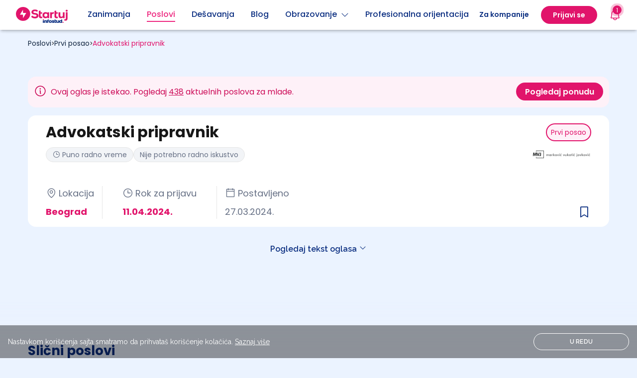

--- FILE ---
content_type: text/html; charset=UTF-8
request_url: https://startuj.infostud.com/posao/advokatski-pripravnik-585807
body_size: 17657
content:
<!doctype html>
<html class="smooth-scroll" lang="sr">
<head>
    <meta charset="UTF-8">
    <meta name="viewport"
          content="width=device-width, user-scalable=yes, initial-scale=1.0, minimum-scale=1.0">
    <meta http-equiv="X-UA-Compatible" content="ie=edge">
    <title>Advokatski pripravnik Zajednička advokatska kancelarija Marković Vukotić Jovković - Startuj.infostud.com </title>

        <meta name="description"
          content="Raspisan je konkurs za poziciju Advokatski pripravnik. Konkuriši i pronađi posao na sajtu sa najvećom bazom poslova za mlade. - Startuj.infostud.com"/>
    <meta property="og:title" content="Advokatski pripravnik - Zajednička advokatska kancelarija Marković Vukotić Jovković | Startuj.infostud.com"/>
    <meta property="og:url" content="https://startuj.infostud.com/posao/advokatski-pripravnik-585807"/>
    <meta property="og:description"
          content="Raspisan je konkurs za poziciju Advokatski pripravnik. Konkuriši i pronađi posao na sajtu sa najvećom bazom poslova za mlade. - Startuj.infostud.com"/>
    <meta name=”twitter:image” content=”https://startuj.infostud.com/images/og/facebookPosao.png”/>
    <meta property="og:type" content="website">
    <meta property="og:image" content="https://startuj.infostud.com/images/og/facebookPosao.png"/>
    <meta property="og:image:width" content="1200"/>
    <meta property="og:image:height" content="628"/>
            <meta name="robots" content="unavailable_after: 2024-10-11">
    
    <link rel="canonical" href="https://startuj.infostud.com/posao/advokatski-pripravnik-585807"/>

    <style>
        @media (min-width: 1024px) and (max-width: 1210px) {
            .location-wrapper-width {
                max-width: 300px!important;
            }
        }

        .scrollbar_hidden::-webkit-scrollbar {
            display: none;
        }
    </style>

    <script type="application/ld+json">
      {
    "@context": "https://schema.org",
    "@type": "JobPosting",
    "title": "Advokatski pripravnik",
    "datePosted": "2024-03-27",
    "validThrough": "2024-04-12T00:00:00",
    "description": "<p>Da li biste želeli da se usavr&scaron;avate u dinamičnom okruženju, da sami krojite svoju karijeru i da li tražite tim koji će vas pratiti na ovom putu?&nbsp;</p>\r\n<p>Nudimo ti okruženje u kome će&scaron; se adekvatno spremiti za pravosudni ispit, a ujedno imati priliku da se bavi&scaron; kompleksnim predmetima privrednog prava. Svi na&scaron;i pripravnici su položili pravosudni ispit iz prve. Da li si ti sledeći?</p>\r\n<p>Zajednička advokatska Marković Vukotić Jovković traži:&nbsp;</p>\r\n<p><strong>Advokatskog pripravnika</strong></p>\r\n<p><strong>Mesto:&nbsp;</strong>Beograd</p>\r\n<h3><strong>Zadaci</strong></h3>\r\n<ul>\r\n<li>Redovno istraživanje i analiza zakona i propisa</li>\r\n<li>Priprema ugovora, podnesaka i pravnih mi&scaron;ljenja</li>\r\n<li>Korespodencija sa klijentima</li>\r\n<li>Zastupanje klijenata pred sudovima i organima uprave</li>\r\n<li>i kao &scaron;to može&scaron; da pretpostavi&scaron;, terenski poslovi</li>\r\n</ul>\r\n<h3><strong>Uslovi:</strong></h3>\r\n<ul>\r\n<li>Zavr&scaron;en pravni fakultet</li>\r\n<li>Bez iskustva, ili do 6 meseci iskustva</li>\r\n<li>Znanje engleskog jezika</li>\r\n<li>Poznavanje rada na računaru (Microsoft Office)</li>\r\n</ul>\r\n<h3><strong>Nudimo:</strong></h3>\r\n<ul>\r\n<li>Rad u dinamičnom radnom okruženju</li>\r\n<li>Rad na složenim predmetima</li>\r\n<li>Rad sa velikim inostranim i domaćim klijentima</li>\r\n<li>Sticanje znanja i ve&scaron;tina&nbsp;</li>\r\n<li>Finansijsku naknadu shodno zalaganju, znanju i iskustvu</li>\r\n</ul>\r\n<p>Biće kontaktirani samo kandidati koji uđu u uži izbor.</p>",
    "employmentType": "FULL_TIME",
    "hiringOrganization": {
        "@type": "Organization",
        "name": "Zajednička advokatska kancelarija Marković Vukotić Jovković",
        "sameAs": ""
    },
    "jobLocation": [
        {
            "@type": "Place",
            "address": {
                "@type": "PostalAddress",
                "addressCountry": "RS",
                "addressRegion": "SRBIJA",
                "addressLocality": "Beograd",
                "postalCode": "11000"
            }
        }
    ]
}

    </script>

    <script type="text/javascript">
        /* Ecommerce data layer pushing */
        window.addEventListener('gtm_loaded', function() {
            window.dataLayer = window.dataLayer || [];
            dataLayer.push({ ecommerce: null });
            dataLayer.push({"event":"select_item","ecommerce":{"item_list_id":"pretraga_oglasa","item_list_name":"Pretraga oglasa","items":[{"item_id":"JOB_585807","item_name":"Advokatski pripravnik","item_brand":"Zajedni\u010dka advokatska kancelarija Markovi\u0107 Vukoti\u0107 Jovkovi\u0107","item_category":"advokatski pripravnik","item_category2":"pravo","item_category4":"Standard","item_category5":"vkv","item_category6":"ugovor","item_variant":"interno","price":1,"quantity":1,"item_list_id":"pretraga_oglasa","item_list_name":"Pretraga oglasa","index":0}]}});
            dataLayer.push({"event":"view_item","ecommerce":{"currency":"RSD","value":1,"items":[{"item_id":"JOB_585807","item_name":"Advokatski pripravnik","item_brand":"Zajedni\u010dka advokatska kancelarija Markovi\u0107 Vukoti\u0107 Jovkovi\u0107","item_category":"advokatski pripravnik","item_category2":"pravo","item_category4":"Standard","item_category5":"vkv","item_category6":"ugovor","item_variant":"interno","price":1,"quantity":1,"item_list_id":"pretraga_oglasa","item_list_name":"Pretraga oglasa","index":0}]}});
        });
    </script>

    <link rel="icon" type="image/svg+xml" href="/images/favicon.svg">
    <link rel="icon" type="image/png" href="/images/favicon.png">
    <link rel="preconnect" href="https://fonts.googleapis.com">
    <link rel="preconnect" href="https://fonts.gstatic.com" crossorigin>
    <link href="https://fonts.googleapis.com/css2?family=Raleway:wght@100;300;400;600;700&display=swap"
          rel="stylesheet">
    <link href="https://fonts.googleapis.com/css2?family=Poppins:ital,wght@0,400;0,500;0,600;0,700;1,400;1,500;1,600;1,700&display=swap" rel="stylesheet">
    <link rel="stylesheet"
          href="https://maxst.icons8.com/vue-static/landings/line-awesome/line-awesome/1.3.0/css/line-awesome.min.css">

    <script type="text/javascript" src="//si.adocean.pl/files/js/ado.js"></script>

            <!-- Meta Pixel Code -->
        <script>
            !function(f,b,e,v,n,t,s)
            {if(f.fbq)return;n=f.fbq=function(){n.callMethod?
                n.callMethod.apply(n,arguments):n.queue.push(arguments)};
                if(!f._fbq)f._fbq=n;n.push=n;n.loaded=!0;n.version='2.0';
                n.queue=[];t=b.createElement(e);t.async=!0;
                t.src=v;s=b.getElementsByTagName(e)[0];
                s.parentNode.insertBefore(t,s)}(window, document,'script',
                'https://connect.facebook.net/en_US/fbevents.js');
            fbq('init', '712580783882241');
            fbq('track', 'PageView');
        </script>
        <noscript><img height="1" width="1" style="display:none"
                       src="https://www.facebook.com/tr?id=712580783882241&ev=PageView&noscript=1"
            /></noscript>
        <!-- End Meta Pixel Code -->
    
            <script type="text/javascript">
            /* (c)AdOcean 2003-2021 */
            if (typeof ado !== "object") {
                ado = {};
                ado.config = ado.preview = ado.placement = ado.master = ado.slave = function () {
                };
            }
            ado.config({mode: "new", xml: false, consent: true, characterEncoding: true});
            ado.preview({enabled: true});
            var keys = [];
        </script>

        <script type="text/javascript">
            /* (c)AdOcean 2003-2021, MASTER: infostud.com.startuj.com.Desktop */
            ado.master({id: 'uTpVTpFmnaQYZG_Jil8Yy96GAZMRGgePQwytnARap2..17', server: 'si.adocean.pl', keys: keys});
        </script>

        <script type="text/javascript">
            /* (c)AdOcean 2003-2021, MASTER: infostud.com.startuj.com.Mobile */
            ado.master({id: 'FOPs5E2QLbEs8P5VQkcxVWEAnGyHujBl7HAMzj4.DiL.K7', server: 'si.adocean.pl', keys: keys});
        </script>
    
    <!-- Google Tag Manager -->
    <script>(function(w,d,s,l,i){w[l]=w[l]||[];w[l].push({'gtm.start':
                new Date().getTime(),event:'gtm.js'});var f=d.getElementsByTagName(s)[0],
            j=d.createElement(s),dl=l!='dataLayer'?'&l='+l:'';j.async=true;j.src=
            'https://www.googletagmanager.com/gtm.js?id='+i+dl;j.addEventListener("load",(function(){var e=new CustomEvent("gtm_loaded",{bubbles:!0});d.dispatchEvent(e)}));f.parentNode.insertBefore(j,f);
        })(window,document,'script','dataLayer','GTM-KDKX3LQ');</script>
    <!-- End Google Tag Manager -->

    <script type="text/javascript" async src="//l.getsitecontrol.com/94gdz9y4.js"></script>
    <script>
        window.gsc=window.gsc||function(){
            (gsc.q=gsc.q||[]).push(arguments)
        };
        gsc('params', {
            uid: ''
        });
    </script>

    <script>(function (w, d, s, u, f, m, n, o) {
            o = 'https://survey.zohopublic.eu';
            w[f] = w[f] || function () {
                (w[f].p = w[f].p || []).push(arguments);
            };
            m = d.createElement(s), n = d.getElementsByTagName(s)[0];
            m.async = 1;
            m.src = o + u;
            n.parentNode.insertBefore(m, n);
            zs_intercept(o, 'CSB8rr', {
                "displayPeriod": 3,
                "chosenPages": ["https://startuj.infostud.com/poslovi-za-mlade", "https://startuj.infostud.com/blog/saveti-za-trazenje-posla/studiras-a-treba-ti-lova-u-ponudi-prodaja-kokica-deljenje-flajera-sortiranje-robe-1075", "https://startuj.infostud.com/blog/u-pauzi-od-ucenja/verovali-ili-ne-tinejdzeri-vole-ovih-10-hobija-1074", "https://startuj.infostud.com/blog/u-pauzi-od-ucenja/10-saveta-za-samopouzdanje-dok-vi-sumnjate-u-sebe-neko-se-plasi-vaseg-potencijala-1073", "https://startuj.infostud.com/blog", "https://startuj.infostud.com/testovi"],
                "position": 2,
                "pageScrollAmount": 20
            });
        })(window, document, 'script', '/api/v1/public/livesurveys/CSB8rr/popup/script', 'zs_intercept');</script>


    <link rel="stylesheet" href="/build/css.961beca6.css">

    <script>
        window.dataLayer = window.dataLayer || [];
        function gtag() {
            dataLayer.push(arguments);
        }
    </script>
        <link rel="stylesheet" href="/build/jobs.447ab18f.css">
    <!-- Un reset tailwind classes -->
    <link rel="stylesheet" href="/build/un-reset-tailwind.45433ebf.css">
</head>

<body class="bg-[#EBF3FF]">
<!-- Google Tag Manager (noscript) -->
<noscript>
    <iframe src="https://www.googletagmanager.com/ns.html?id=GTM-KDKX3LQ"
            height="0" width="0" style="display:none;visibility:hidden">
    </iframe>
</noscript>
<!-- End Google Tag Manager (noscript) -->

<div id="saved-job-info-modal-overlay" class="bg-[#10243E] fixed bg-opacity-60 w-screen h-screen top-0 bottom-0 right-0 left-0 z-[500] hidden"></div>
<div class="sticky top-0 z-50 w-full bg-[#FFF] !shadow-md">
    
<header class="top-0 w-full z-30 relative">
  <nav class="bg-white font-poppins shadow-md">
    <div class="flex justify-between items-center h-[60px] lg:mx-auto justify-start px-4 max-w-[1248px]">
      <div class="flex justify-start w-full ">         <div class="flex justify-center items-center flex-shrink-0 mr-[40px]">
            <a href="/" id="__navigation_logo">
              <img width="104" height="34" src="/images/startuj_logo_pozitiv.svg" alt="Startuj.com logo">
            </a>
        </div>
        <div class="hidden xl:flex">
          <div class="flex items-center justify-left text-[#0D3082]">
                          <a class="__navigation_links pb-1 relative w-full flex items-center justify-center lg:mt-1 font-[500] mr-[33px]"
                 href="/opisi-zanimanja/detaljni-opisi-poslova"
                 data-nav_item="job_description"
                 data-name="Zanimanja"
              >
                                                <span class="border-b-2 border-transparent hover:border-[#0D3082] text-[#0D3082]">
                  Zanimanja
                </span>
              </a>
                          <a class="__navigation_links pb-1 relative w-full flex items-center justify-center lg:mt-1 font-[500] mr-[33px]"
                 href="/poslovi-za-mlade"
                 data-nav_item="jobs"
                 data-name="Poslovi"
              >
                                                                                                                                                                                                                                                                                                                                                                <span class="border-b-2 border-transparent !border-[#ED287F] text-[#ED287F]">
                  Poslovi
                </span>
              </a>
                          <a class="__navigation_links pb-1 relative w-full flex items-center justify-center lg:mt-1 font-[500] mr-[33px]"
                 href="/desavanja"
                 data-nav_item="events"
                 data-name="Dešavanja"
              >
                                                <span class="border-b-2 border-transparent hover:border-[#0D3082] text-[#0D3082]">
                  Dešavanja
                </span>
              </a>
                          <a class="__navigation_links pb-1 relative w-full flex items-center justify-center lg:mt-1 font-[500] mr-[33px]"
                 href="/blog"
                 data-nav_item="blogs"
                 data-name="Blog"
              >
                                                <span class="border-b-2 border-transparent hover:border-[#0D3082] text-[#0D3082]">
                  Blog
                </span>
              </a>
                        <div class="relative flex flex-col items-center mr-[33px]">
              <a class="pb-1 relative flex items-center justify-center lg:mt-1 font-[500] text-[#0D3082] border-b-2 border-transparent hover:border-[#0D3082] cursor-pointer" id="show_edu_dropdown">Obrazovanje <i class="las la-angle-down ml-2"></i></a>
              <div id="education_dropdown"
                   class="rounded-xl shadow-[0_9px_28px_8px_rgba(0,0,0,0.12)] bg-white hidden focus:outline-none top-[50px] absolute font-base justify-start w-[250px] z-50"
                   role="menu" aria-orientation="vertical" aria-labelledby="menu-button" tabindex="-1">
                <div role="none">
                  <a href="/visoko-obrazovanje" class="__navigation_links text-[#0D3082] hover:bg-[#EBF3FF] rounded-t-xl block px-4 py-4 text-center text-[16px]" data-nav_item="institutions" data-name="Ustanove">Fakulteti + Ocene
                  </a>
                  <a href="/studijski-programi" class="__navigation_links text-[#0D3082] hover:bg-[#EBF3FF] block px-4 py-4 text-center text-[16px]" data-nav_item="study_programs" data-name="Programi">Smerovi + Ocene
                  </a>
                  <a href="/testovi" class="__navigation_links text-[#0D3082] hover:bg-[#EBF3FF] block px-4 py-4 text-center text-[16px]" data-nav_item="tests" data-name="Testovi znanja">Testovi znanja</a>
                  <a href="/stipendije" class="__navigation_links text-[#0D3082] hover:bg-[#EBF3FF] rounded-b-xl block px-4 py-4 text-center text-[16px]" data-nav_item="scholarships" data-name="Stipendije">Stipendije</a>
                </div>
              </div>
            </div>
            <a class="__navigation_links pb-1 relative w-full flex items-center justify-center lg:mt-1 font-[500] mr-[33px] whitespace-nowrap"
               href="/profesionalna-orijentacija"
               data-nav_item="carr_assessment"
               data-name="Prof orijentacija">
                <span class="border-b-2 border-transparent hover:border-[#0D3082] text-[#0D3082]">Profesionalna orijentacija</span>
            </a>
          </div>
        </div>
      </div>

      <div id="sidebar_overlay" class="lg:hidden hidden bg-black opacity-20 w-screen h-screen absolute left-0 top-0 z-30"></div>
            <div id="mobile_navigation" class="xl:hidden hidden top-0 right-0 w-full max-w-[500px] fixed bg-white h-screen z-[100]">
        <div>
          <span class="absolute top-4 right-4 cursor-pointer" id="close_mobile_navigation">
            <i class="ph ph-x text-[24px] text-[#E1146B]"></i>
          </span>
        </div>

        <div>
                    <div class="mt-[56px]">
            <div id="navigation-mobile-main" class="flex flex-col items-start w-full">
                                            <a href="/opisi-zanimanja/detaljni-opisi-poslova" class="__navigation_links w-full justify-center py-[10px] text-[#0D3082] text-[18px] font-[700] leading-[24px] px-4" data-nav_item="job_description" data-name="Zanimanja" >
                  Zanimanja
                </a>
                              <a href="/poslovi-za-mlade" class="__navigation_links w-full justify-center py-[10px] text-[#0D3082] text-[18px] font-[700] leading-[24px] px-4" data-nav_item="jobs" data-name="Poslovi" >
                  Poslovi
                </a>
                              <a href="/desavanja" class="__navigation_links w-full justify-center py-[10px] text-[#0D3082] text-[18px] font-[700] leading-[24px] px-4" data-nav_item="events" data-name="Dešavanja" >
                  Dešavanja
                </a>
                              <a href="/blog" class="__navigation_links w-full justify-center py-[10px] text-[#0D3082] text-[18px] font-[700] leading-[24px] px-4" data-nav_item="blogs" data-name="Blog" >
                  Blog
                </a>
                            <span class="relative py-[10px] text-[#0D3082] text-[18px] font-[700] leading-[24px] px-4 flex items-center w-full justify-between" id="education-menu-open">Obrazovanje <i class="ph ph-caret-right text-[24px] text-[#ED287F]"></i></span>
              <a href="/profesionalna-orijentacija" class="__navigation_links w-full justify-center py-[10px] text-[#0D3082] text-[18px] font-[700] leading-[24px] px-4 block"
                 data-nav_item="carr_assessment"
                 data-name="Prof orijentacija"
              >
                Profesionalna orijentacija
                <span class="text-[12px] border border-[#E1146B] rounded-full text-[#E1146B] bg-[#FEF1F8] px-[7px] py-[4px] ml-2">Novo</span>
              </a>
            </div>

            <div id="navigation-mobile-education-sub" class="hidden">
              <span class="relative py-[10px] text-[#ED287F] text-[18px] font-[700] leading-[24px] px-4 flex items-center w-full justify-start" id="education-menu-close"><i class="ph ph-caret-left text-[24px] text-[#ED287F] pr-4"></i> Obrazovanje</span>
              <div class="relative focus:outline-none left-0 font-base px-1 justify-start w-[300px] text-gray-700  text-sm px-4 z-50 ml-10"
                   role="menu" aria-orientation="vertical" aria-labelledby="menu-button" tabindex="-1">
                <div class="flex flex-col mt-[6px]">
                  <a href="/visoko-obrazovanje" class="__navigation_links text-[#0D3082] text-[18px] leading-[24px] py-2" data-nav_item="institutions" data-name="Ustanove">Fakulteti + Ocene
                  </a>
                  <a href="/studijski-programi" class="__navigation_links text-[#0D3082] text-[18px] leading-[24px] py-2" data-nav_item="study_programs" data-name="Programi">Smerovi + Ocene
                  </a>
                  <a href="/testovi" class="__navigation_links text-[#0D3082] text-[18px] leading-[24px] py-2" data-nav_item="tests" data-name="Testovi znanja">Testovi znanja</a>
                  <a href="/stipendije" class="__navigation_links text-[#0D3082] text-[18px] leading-[24px] py-2" data-nav_item="scholarships" data-name="Stipendija">Stipendije</a>
                </div>
              </div>
            </div>


            <div id="navigation-mobile-user-sub" class="hidden">
              <span class="relative py-[10px] text-[#ED287F] text-[18px] font-[700] leading-[24px] px-4 flex items-center w-full justify-start" id="user-menu-close"><i class="ph ph-caret-left text-[24px] text-[#ED287F] pr-4"></i> Moj profil</span>
              <div class="relative focus:outline-none left-0 font-base px-1 justify-start w-[180px] text-gray-700  text-sm px-4 z-50 ml-10"
                   role="menu" aria-orientation="vertical" aria-labelledby="menu-button" tabindex="-1">
                <div class="flex flex-col mt-[6px]">
                  <a href="/moj-nalog/profil" class="__navigation_links text-[#0D3082] text-[18px] leading-[24px] py-2" data-nav_item="my_profile" data-name="Moj profil">Moj profil</a>
                  <a href="/moj-nalog/podesavanja" class="w-full text-[#0D3082] text-[18px] leading-[24px] py-2">Podešavanja</a>
                </div>
              </div>
            </div>
          </div>

        </div>
        <div class="absolute bottom-[65px] flex flex-col justify-between w-full px-4">
                      <div class="flex justify-center">
              <span class="login-buttons font-[600] bg-[#E1146B] text-white border-2 border-[#E1146B] rounded-[100px] w-full text-center leading-[24px] py-[8px] mb-4">
                Prijavi se
              </span>
            </div>
                    <div class="flex justify-center">
            <a href="/postavite-oglas" class="font-[600] text-[#E1146B] border-2 border-[#E1146B] rounded-[100px] w-full text-center leading-[24px] py-2">
              Za kompanije
            </a>
          </div>
        </div>

      </div>
      

      <div class="flex shrink-0">         <span class="flex items-center">
          <a href="/postavite-oglas" class="hidden xl:block ml-4">
            <div class="hidden lg:block border-b-2 border-transparent hover:border-[#0D3082] font-[600] text-[14px] text-[#0D3082] py-1 mx-6">
              Za kompanije
            </div>
          </a>
          <div class="relative xl:flex hidden flex-col items-center">
                          <div class="bg-[#E1146B] rounded-[100px] py-2 px-6 hidden lg:block">
                <span class="login-buttons cursor-pointer h-full flex items-center font-[600] text-[14px] text-white leading-[20px]">
                  Prijavi se
                </span>
              </div>
                      </div>

          <div class="font-poppins lg:relative static">
    <!-- BELL -->
    <div id="bell">
        <button class="gtm-zv mr-6 ml-0 xl:ml-6 xl:mr-0 flex items-center justify-center relative">
            <!-- Notification count -->
            <span id="__notifications_count"></span>
            <i class="ph ph-bell text-[24px] text-[#E1146B]"></i>
        </button>
    </div>
    <!-- NOTIFICATIONS DROPDOWN -->
    <div id="notification-dropdown" class="absolute sm:w-[352px] w-full lg:right-[-12px] lg:top-[32px] right-0 top-[52px] p-3  hidden animate-fade">
        <div class="flex flex-col p-4 bg-white rounded-lg shadow-md focus:outline-none space-y-4">
            <div class="flex flex-row relative justify-between text-xl font-[700]">
                <span class="font-poppins text-[#E1146B]">
                    Obaveštenja
                </span>

                <span class="hover:cursor-pointer flex" id="__notification_btn_close_modal">
                    <i class="ph ph-x text-[16px] text-[#0D3082] font-[500]"></i>
                </span>
            </div>

            <div id="__notifications_list" class="flex flex-col space-y-2 max-h-[400px] overflow-y-auto notification_list_scrollbar">
                <!-- Loading modal until notifications are loaded into div -->
                <div class="flex justify-center pt-10" role="status" id="__spinner_notification_dropdown">
                    <svg aria-label="startuj_symbol.svg" class="inline mr-2 w-8 h-8 text-gray-200 animate-spin dark:text-gray-600 fill-pink-500" viewBox="0 0 100 101" fill="none" xmlns="http://www.w3.org/2000/svg">
                        <path d="M100 50.5908C100 78.2051 77.6142 100.591 50 100.591C22.3858 100.591 0 78.2051 0 50.5908C0 22.9766 22.3858 0.59082 50 0.59082C77.6142 0.59082 100 22.9766 100 50.5908ZM9.08144 50.5908C9.08144 73.1895 27.4013 91.5094 50 91.5094C72.5987 91.5094 90.9186 73.1895 90.9186 50.5908C90.9186 27.9921 72.5987 9.67226 50 9.67226C27.4013 9.67226 9.08144 27.9921 9.08144 50.5908Z" fill="currentColor"/>
                        <path d="M93.9676 39.0409C96.393 38.4038 97.8624 35.9116 97.0079 33.5539C95.2932 28.8227 92.871 24.3692 89.8167 20.348C85.8452 15.1192 80.8826 10.7238 75.2124 7.41289C69.5422 4.10194 63.2754 1.94025 56.7698 1.05124C51.7666 0.367541 46.6976 0.446843 41.7345 1.27873C39.2613 1.69328 37.813 4.19778 38.4501 6.62326C39.0873 9.04874 41.5694 10.4717 44.0505 10.1071C47.8511 9.54855 51.7191 9.52689 55.5402 10.0491C60.8642 10.7766 65.9928 12.5457 70.6331 15.2552C75.2735 17.9648 79.3347 21.5619 82.5849 25.841C84.9175 28.9121 86.7997 32.2913 88.1811 35.8758C89.083 38.2158 91.5421 39.6781 93.9676 39.0409Z" fill="currentFill"/>
                    </svg>
                </div>
            </div>


            
        </div>
    </div>

    <div id="__notification-message-alert" class="right-0 w-full top-[75px] p-2 absolute sm:w-[250px] sm:top-16 -md:right-[100px] z-[35] text-center hidden animate-fade animate-duration-500 animate-ease-in">
        <div class="flex flex-col py-2 bg-white rounded-lg shadow-md focus:outline-none space-y-4 font-bold">
                Imate novu poruku
        </div>
    </div>
</div>


          <div id="open_mobile_navigation" class="h-full flex items-center xl:hidden cursor-pointer">
            <i class="la la-bars text-3xl"></i>
          </div>
        </span>
      </div>
    </div>
  </nav>
</header>


  <script type="application/javascript">
    document.addEventListener( "DOMContentLoaded", () => {
      let windowWidth = window.innerWidth;

      // Get the window width on load
      window.addEventListener("load", function() {
        windowWidth = window.innerWidth;
      });

      // Get the window width on resize
      window.addEventListener("resize", function() {
        windowWidth = window.innerWidth;
      });

      //navigation user
      const openNavigationUserButton = document.getElementById('show_dropdown');
      const userProfileDropdown = document.getElementById('profile_dropdown');

      if(openNavigationUserButton !== null) {
        openNavigationUserButton.addEventListener('click', () => {
          windowWidth = window.innerWidth;
          if (windowWidth >= 1280) {
            userProfileDropdown.classList.toggle('hidden');
          }
        });
      }

      //nav education
      const openNavigationEduButton = document.getElementById('show_edu_dropdown');
      const educationDropdown = document.getElementById('education_dropdown');

      if(openNavigationEduButton !== null) {
        openNavigationEduButton.addEventListener('click', () => {
          windowWidth = window.innerWidth;
          if (windowWidth >= 1280) {
            educationDropdown.classList.toggle('hidden');
          }
        });
      }


      // Open education submenu on mobile
      const educationMenuOpenButton = document.querySelector('#education-menu-open');
      educationMenuOpenButton.addEventListener('click', () => {
        document.querySelector('#navigation-mobile-education-sub').classList.remove('hidden');
        document.querySelector('#navigation-mobile-main').classList.add('hidden');
      });

      // Close education submenu on mobile
      const educationMenuCloseButton = document.querySelector('#education-menu-close');
      educationMenuCloseButton.addEventListener('click', () => {
        document.querySelector('#navigation-mobile-education-sub').classList.add('hidden');
        document.querySelector('#navigation-mobile-main').classList.remove('hidden');
      });


      // Open user submenu on mobile
      const userMenuOpenButton = document.querySelector('#user-menu-open');
      if (userMenuOpenButton) {
        userMenuOpenButton.addEventListener('click', () => {
          document.querySelector('#navigation-mobile-user-sub').classList.remove('hidden');
          document.querySelector('#navigation-mobile-main').classList.add('hidden');
        });
      }
      // Close user submenu on mobile
      const userMenuCloseButton = document.querySelector('#user-menu-close');
      if (userMenuCloseButton) {
        userMenuCloseButton.addEventListener('click', () => {
          document.querySelector('#navigation-mobile-user-sub').classList.add('hidden');
          document.querySelector('#navigation-mobile-main').classList.remove('hidden');
        });
      }



      const sidebarOverlay = document.querySelector("#sidebar_overlay");

      const mobileNavigation = document.getElementById('mobile_navigation');
      const openMobileNavigationButton = document.getElementById('open_mobile_navigation');
      const closeMobileNavigationButton = document.getElementById('close_mobile_navigation');

      if (closeMobileNavigationButton !== null) {
        closeMobileNavigationButton.addEventListener('click', () => {
          windowWidth = window.innerWidth;
          if (windowWidth < 1280) {
            mobileNavigation.classList.add('hidden');
            mobileNavigation.classList.remove('w-[324px]')
            document.body.classList.remove('overflow-hidden');
            sidebarOverlay.classList.add('hidden');
          }
        })
      }

      if (openMobileNavigationButton !== null) {
        openMobileNavigationButton.addEventListener('click', () => {
          windowWidth = window.innerWidth;
          if (windowWidth < 1280) {
            //desktop dropdown
            mobileNavigation.classList.remove('hidden');
            sidebarOverlay.classList.remove('hidden');
            document.body.classList.add('overflow-hidden');
            if (windowWidth < 480) {
              mobileNavigation.classList.add('w-full')
            } else {
              mobileNavigation.classList.add('w-[324px]')
            }
          }
        })
      }

    }, false );
  </script>
    
</div><main class="relative bg-[#EBF3FF]">
                                        
    
        
    
        
    
    
    

    <div class="container max-w-[1200px] mx-auto">
        <div class="mb-6 mx-4 lg:mb-14 mt-4">

                        
                                                        
                              
  <nav aria-label="Breadcrumbs font-poppins font-semibold">
      <div class="flex flex-wrap font-poppins gap-2">
        
        
        
        <span class="inline-flex gap-2 items-center" >
          
           <a href="/poslovi-za-mlade" class="cursor-pointer text-[#10243E] text-[12px] lg:text-[14px]"> Poslovi</a>

                          <span class="text-[12px]">></span>
            
            
                    </span>

        
        
        
        
        <span class="inline-flex gap-2 items-center" >
          
           <a href="/prvi-posao" class="cursor-pointer text-[#10243E] text-[12px] lg:text-[14px]"> Prvi posao</a>

                          <span class="text-[12px]">></span>
            
            
                    </span>

        
        
        
        
        <span class="inline-flex gap-2 items-center"  aria-current="page" >
          
           <a href="/posao/advokatski-pripravnik-585807" class="cursor-pointer text-[#E1146B] text-[12px] lg:text-[14px]"> Advokatski pripravnik</a>

            
            
                    </span>

        
              </div>
  </nav>

  <script type="application/ld+json">{"@context":"https:\/\/schema.org","@type":"BreadcrumbList","itemListElement":[{"@type":"ListItem","position":1,"name":"Poslovi","item":{"@id":"\/poslovi-za-mlade","name":"Poslovi"}},{"@type":"ListItem","position":2,"name":"Prvi posao","item":{"@id":"\/prvi-posao","name":"Prvi posao"}},{"@type":"ListItem","position":3,"name":"Advokatski pripravnik","item":{"@id":"\/posao\/advokatski-pripravnik-585807","name":"Advokatski pripravnik"}}]}</script>

                    </div>

        
                    <div class="flex flex-col lg:flex-row lg:justify-between mx-4 my-4 font-poppins lg:gap-[12px] p-[12px] rounded-[16px] text-[12px] lg:text-[16px] bg-[#FEF1F8] text-[#CC0A57]">
                <div class="grid grid-cols-9 items-center lg:flex gap-2">
                    <div class="cols-span-1">
                        <span class="ph ph-info text-[26px] pr-2 pt-1"></span>
                    </div>
                    <div class="col-span-8">
                        <span>Ovaj oglas je istekao. Pogledaj <a class="underline" href="/poslovi-za-mlade" onclick="onNumberOfActiveAdsClick()">438</a> aktuelnih poslova za mlade.</span>
                    </div>
                </div>
                <div class="mt-6 lg:mt-0">
                    <a href="/poslovi-za-mlade" class="block lg:inline-block" onclick="onSeeJobsButtonClick()">
                        <span class="block h-[36px] font-[600] bg-[#E1146B] text-white border-2 border-[#E1146B] rounded-[100px] w-full text-center hover:cursor-pointer items-center pt-1.5 lg:pt-1 px-4">
                            Pogledaj ponudu
                        </span>
                    </a>
                </div>
            </div>
        
        
        
        <div class="job-card mx-4 relative py-[16px] px-[16px] bg-white rounded-[16px] font-poppins lg:px-[36px] flex flex-col lg:flex-row-reverse justify-between font-poppins mb-8">

            <!-- IMG/TYPE -->
            <div class="flex flex-row lg:flex-col-reverse lg:justify-end h-5/6">
                <span class="saved-job-info-modal-container absolute bottom-[8px] lg:bottom-[8px] right-[17px] lg:bottom-[10px] lg:right-[36px]">

                    <!-- HEARTH ICON  -->
                                            <i class="save-job-button ph-bookmark-simple text-[28px] text-[#0D3082] hover:cursor-pointer" data-redirect="/prijava?redirect=/save-job/585807?prevUrl%3D%2Fposao%2Fadvokatski-pripravnik-585807&esource=job_page&emedium=job_save"></i>
                                        <div class="saved-job-info-modal rounded-[8px] w-[278px] h-[120px] absolute bg-white bottom-[-125px] left-[-232px] z-[900] hidden">
                        <div class="w-full h-full flex flex-col items-center justify-end">
                            <div class="absolute top-[-6px] right-[17px]">
                                <svg width="27" height="13" viewBox="0 0 27 13" fill="none" xmlns="http://www.w3.org/2000/svg">
                                    <path d="M13.0534 0L0 12.5H26.1069L13.0534 0Z" fill="white"/>
                                </svg>
                            </div>
                            <div class="close-saved-job-info-modal absolute top-[12px] right-[18px] cursor-pointer">
                                <i class="ph ph-x"></i>
                            </div>
                            <div class="text-[14px] leading-[20px] font-[500]">
                                <p>Uspešno sačuvan oglas za posao!</p>
                            </div>
                            <span class="redirect-to-saved-jobs-page">
                                <span class="rounded-full w-[236px] h-[36px] mb-[14px] mt-4 bg-[#E1146B] text-white font-poppins flex justify-center items-center font-[600] text-[14px] leading-[20px] cursor-pointer">Pogledaj sačuvane oglase</span>
                            </span>
                        </div>
                    </div>
                </span>

                                    <span class="w-1/2 lg:w-auto lg:mt-4">
                          <div class="lg:flex lg:justify-end">
                              <img class="max-w-[120px] max-h-[110px]" src="https://poslovi.infostud.com/posao/logo/mvj.png" alt="/posao/logo/mvj.png" loading="lazy">
                          </div>
                    </span>
                                <div class="w-1/2 flex justify-end lg:w-[200px]"> <!-- Added flex and justify-end here -->
                    <div>

                                                                                                
                                                                                                                                                                
                        <span class="text-xs inline-block bg-[#FEF1F8] text-[#E1146B] p-2 rounded-full border-2 border-[#E1146B] lg:text-[14px]">
                             Prvi posao
                        </span>
                    </div>
                </div>
            </div>

            <!-- CARD INFO LOCATION/APPLICATION DATE ... -->
            <div class="flex flex-col gap-2 mt-2 lg:mt-0">
                <!-- Job title -->
                <span class="block overflow-hidden font-bold text-2xl lg:text-3xl"> Advokatski pripravnik </span>
                <!-- Job items + cards -->
                <div class="flex flex-col lg:flex-col-reverse">
                    <!-- Info -->
                   <div class="flex flex-wrap space-y-4 lg:space-y-0 lg:mt-12">
                       <div class="w-full location-wrapper-width lg:w-auto border-b lg:border-b-0 lg:border-r lg:pr-4 lg:max-w-[400px]">
                           <span class="block flex flex-row">
                              <i class="ph ph-map-pin text-[22px] lg:mt-[3px] text-[#667085]"></i>
                              <span class="text-[14px] ml-1 lg:text-[18px] text-[#667085]">Lokacija</span>
                           </span>
                           <span class="block text-[16px] text-[#E1146B] pt-2 lg:text-[18px] lg:font-bold">Beograd</span>
                       </div>

                       <div class="w-1/2 lg:w-auto lg:px-10 border-r">
                            <span class="block flex flex-row">
                                  <i class="ph ph-clock text-[22px] lg:mt-[3px] text-[#667085]"></i>
                             <span class="text-[14px] ml-1 lg:text-[18px] text-[#667085]">Rok za prijavu</span>
                          </span>
                           <span class="block text-[16px] text-[#E1146B] pt-2 lg:text-[18px] lg:font-bold">11.04.2024.</span>
                       </div>

                       <div class="w-1/2 lg:w-auto pl-4 text-[#667085]">
                           <span class="block flex flex-row">
                                  <i class="ph ph-calendar-blank text-[22px] lg:mt-[3px]"></i>
                              <span class="text-[14px] ml-1 lg:text-[18px]">Postavljeno</span>
                          </span>
                          <span class="block text-[16px] text-[#667085] pt-2 lg:text-[18px]">27.03.2024.</span>
                       </div>
                   </div>
                    <!-- PULLS -->
                   <div class="w-5/6 lg:w-full flex space-x-1">
                       <div class="flex space-x-1">
                           <div class="mt-3 text-xs md:text-sm flex items-center gap-2 flex-wrap">
                                                                  
                                                                            <div class="flex flex-row items-center justify-center border rounded-2xl px-3 py-0 gap-1 bg-[#F2F4F7] text-[#667085]">
              <i class="ph ph-clock text-[16px] -mt-[2px] mr-1 pt-[2px]"></i>
            <span class="py-1 font-[12px] lg:font-[14px]"> Puno radno vreme</span>
  </div>

                                   
                                   
                                                                            <div class="flex flex-row items-center justify-center border rounded-2xl px-3 py-0 gap-1 bg-[#F2F4F7] text-[#667085]">
            <span class="py-1 font-[12px] lg:font-[14px]"> Nije potrebno radno iskustvo</span>
  </div>

                                   
                                                                                             </div>
                       </div>
                   </div>
                </div>
            </div>
        </div>
        <div class="mx-4 md:m-auto max-w-[720px] flex-col my-4 text-center hover:cursor-pointer text-[#0D3082] font-semibold " id="show-job-content">
            <p>Pogledaj tekst oglasa
                <i class="ph ph-caret-down text-[16px] text-[#0D3082] hover:cursor-pointer font-semibold" id="show-job-content-button"></i>
            </p>
        </div>
        <div class="mx-4 md:m-auto max-w-[1150px] flex-col my-4 hidden" id="job_content">
            <!-- Profession description + employer profile -->
            <div class="flex flex-col lg:flex-row gap-4 font-poppins my-2">
                                    <a href="/zanimanja/pravo/advokatski-pripravnik/438" id="open_profession" data-profession-id="438" data-profession-category="6"
                       data-profession-name="advokatski-pripravnik" class="text-sm inline-block text-center border-[2px] rounded-full border-[#E1146B] text-[#E1146B] font-semibold px-6 py-2">
                        <span>Istraži ovo zanimanje</span>
                    </a>
                
                                    <a href="https://poslovi.infostud.com/poslodavac/zajednicka-advokatska-kancelarija-markovic-vukotic-jovkovic/68801" target="_blank" class="text-sm inline-block text-center border-[2px] rounded-full border-[#E1146B] text-[#E1146B] font-semibold px-6 py-2">
                        <span>Idi na profil poslodavca</span>
                    </a>
                            </div>

            <!-- Ad Text  -->
            <article class="relative my-2">
                <div id="job_text" class="un-reset text-left space-y-4 prose mb-6 ogl__text">
                                        <p>Da li biste želeli da se usavr&scaron;avate u dinamičnom okruženju, da sami krojite svoju karijeru i da li tražite tim koji će vas pratiti na ovom putu?&nbsp;</p>
<p>Nudimo ti okruženje u kome će&scaron; se adekvatno spremiti za pravosudni ispit, a ujedno imati priliku da se bavi&scaron; kompleksnim predmetima privrednog prava. Svi na&scaron;i pripravnici su položili pravosudni ispit iz prve. Da li si ti sledeći?</p>
<p>Zajednička advokatska Marković Vukotić Jovković traži:&nbsp;</p>
<p><strong>Advokatskog pripravnika</strong></p>
<p><strong>Mesto:&nbsp;</strong>Beograd</p>
<h3><strong>Zadaci</strong></h3>
<ul>
<li>Redovno istraživanje i analiza zakona i propisa</li>
<li>Priprema ugovora, podnesaka i pravnih mi&scaron;ljenja</li>
<li>Korespodencija sa klijentima</li>
<li>Zastupanje klijenata pred sudovima i organima uprave</li>
<li>i kao &scaron;to može&scaron; da pretpostavi&scaron;, terenski poslovi</li>
</ul>
<h3><strong>Uslovi:</strong></h3>
<ul>
<li>Zavr&scaron;en pravni fakultet</li>
<li>Bez iskustva, ili do 6 meseci iskustva</li>
<li>Znanje engleskog jezika</li>
<li>Poznavanje rada na računaru (Microsoft Office)</li>
</ul>
<h3><strong>Nudimo:</strong></h3>
<ul>
<li>Rad u dinamičnom radnom okruženju</li>
<li>Rad na složenim predmetima</li>
<li>Rad sa velikim inostranim i domaćim klijentima</li>
<li>Sticanje znanja i ve&scaron;tina&nbsp;</li>
<li>Finansijsku naknadu shodno zalaganju, znanju i iskustvu</li>
</ul>
<p>Biće kontaktirani samo kandidati koji uđu u uži izbor.</p>
                </div>
                            </article>


            
                <div class="flex flex-col items-center justify-center lg:flex-row gap-5 font-poppins">

                                            <span class="w-full lg:inline-block cursor-not-allowed bg-gray-200 text-gray-500 border-[2px] border-gray-500 py-[6px] lg:w-[209px] rounded-full text-center font-semibold">
                            <span> Konkuriši </span>
                            <i class="ph ph-arrow-square-out font-[16px]"></i>
                        </span>
                    

                                    </div>

            

            
            
            <!-- SHARE -->
            <div id="share" class="mt-2 lg:mt-4">
                
<div class="flex items-center justify-center space-x-4 text-[#0D3082] text-[32px] lg:text-[38px]">

  <button id="copyLink">
    <i class="ph ph-paperclip text-[32px] lg:text-[38px]"></i>
  </button>
      <button onclick="window.open('https://www.linkedin.com/shareArticle?mini=true&amp;url=' +
            window.location.href + (window.location.href.includes('/posao/') ? '?utm_source=ln-page&amp;utm_medium=post&amp;utm_campaign=page&amp;utm_content=poslovi' : ''),
            'popup','width=600,height=600'); return false;"
            id="linkedin_share">
      <i class="ph ph-linkedin-logo"></i>
    </button>
      <button onclick="window.open('https://www.facebook.com/sharer/sharer.php?u=' +
            window.location.href + (window.location.href.includes('/posao/') ? '?utm_source=fb-page&amp;utm_medium=post&amp;utm_campaign=page&amp;utm_content=poslovi' : ''),
            'popup','width=600,height=600'); return false;"
            id="facebook_share">
      <i class="ph ph-facebook-logo"></i>
    </button>
      <button onclick="window.open('https://twitter.com/share?url=' +
            window.location.href + (window.location.href.includes('/posao/') ? '?utm_source=tw-page&amp;utm_medium=post&amp;utm_campaign=page&amp;utm_content=poslovi' : ''),
            'popup','width=600,height=600'); return false;"
            id="twitter_share">
      <i class="ph ph-twitter-logo"></i>
    </button>
  
</div>

<div id="copyLinkMessage" class="hidden text-center mt-2 font-bold text-[#0D3082]">Link je kopiran.</div>
            </div>

                        <div class="text-sm my-4 text-xs text-[#183B56] font-poppins font-poppins my-2">
                Napomena: Startuj.infostud.com ne vrši posredovanje u zapošljavanju u Srbiji, niti u inostranstvu.
                Postupak selekcije i odabira kandidata je u nadležnosti poslodavca, a odredbe ugovora o radu predstavljaju direktan dogovor između
                poslodavca i zaposlenog. Svi pojmovi u oglasima, koji su upotrebljeni u muškom rodu, odnose se bez diskriminacije i na
                osobe ženskog pola i obrnuto, osim ukoliko specifičnim zahtevima posla nije drugačije propisano.
            </div>

                            <div class="cursor-pointer font-poppins text-[#0D3082] text-[14px] text-center mt-6 md:mt-2 font-semibold">
                        <span id="mistake-redirect" data-redirect="/prijava?redirect=/posao/advokatski-pripravnik-585807%23showJobMistakeModal">
                            Greška u oglasu? Obavestite nas.
                        </span>
                </div>
                    </div>
    </div>

    <!-- SIMILAR CONTENT CARDS  -->
    <div class="pt-[40px] sm:pt-[80px] pb-[148px] bg-[#DBE7FF] mt-[90px] font-poppins" style="background: linear-gradient(180deg, rgba(235, 242, 255, 0) 0%, #EBF2FF 20.45%);">
        <div class="container max-w-[1200px] mx-auto">



            <!-- SIMILAR JOBS -->
            <div class="flex flex-col mb-[40px] sm:mb-[60px]" id="similar_jobs_container">

                <div class="text-[26px] font-bold text-[#0D3082] mb-[30px] mx-4"> Slični poslovi </div>

                <!-- SPINNER -->

                <div class="flex justify-center pt-10" role="status" id="spinner_similar_jobs">
                    <svg aria-label="startuj_symbol.svg" class="inline mr-2 w-8 h-8 text-gray-200 animate-spin dark:text-gray-600 fill-pink-500" viewBox="0 0 100 101" fill="none" xmlns="http://www.w3.org/2000/svg">
                        <path d="M100 50.5908C100 78.2051 77.6142 100.591 50 100.591C22.3858 100.591 0 78.2051 0 50.5908C0 22.9766 22.3858 0.59082 50 0.59082C77.6142 0.59082 100 22.9766 100 50.5908ZM9.08144 50.5908C9.08144 73.1895 27.4013 91.5094 50 91.5094C72.5987 91.5094 90.9186 73.1895 90.9186 50.5908C90.9186 27.9921 72.5987 9.67226 50 9.67226C27.4013 9.67226 9.08144 27.9921 9.08144 50.5908Z" fill="currentColor"></path>
                        <path d="M93.9676 39.0409C96.393 38.4038 97.8624 35.9116 97.0079 33.5539C95.2932 28.8227 92.871 24.3692 89.8167 20.348C85.8452 15.1192 80.8826 10.7238 75.2124 7.41289C69.5422 4.10194 63.2754 1.94025 56.7698 1.05124C51.7666 0.367541 46.6976 0.446843 41.7345 1.27873C39.2613 1.69328 37.813 4.19778 38.4501 6.62326C39.0873 9.04874 41.5694 10.4717 44.0505 10.1071C47.8511 9.54855 51.7191 9.52689 55.5402 10.0491C60.8642 10.7766 65.9928 12.5457 70.6331 15.2552C75.2735 17.9648 79.3347 21.5619 82.5849 25.841C84.9175 28.9121 86.7997 32.2913 88.1811 35.8758C89.083 38.2158 91.5421 39.6781 93.9676 39.0409Z" fill="currentFill"></path>
                    </svg>
                    <span class="sr-only">Loading...</span>
                </div>

                <div id="similar_jobs_content" class="px-4 grid grid-cols-1 gap-y-4 md:gap-y-10 gap-x-4 items-center mx-auto md:grid-cols-2 lg:grid-cols-3"></div>
            </div>



            <!-- Profession profession description -->
            <div class="flex flex-col hidden" id="similar_professions_container">
                <div class="text-[26px] font-bold text-[#0D3082] mb-[30px] mx-4"> Zanimanja za ovaj posao </div>

                <!-- SPINNER -->
                <div class="flex justify-center pt-10" role="status" id="spinner_similar_professions">
                    <svg aria-label="startuj_symbol.svg" class="inline mr-2 w-8 h-8 text-gray-200 animate-spin dark:text-gray-600 fill-pink-500" viewBox="0 0 100 101" fill="none" xmlns="http://www.w3.org/2000/svg">
                        <path d="M100 50.5908C100 78.2051 77.6142 100.591 50 100.591C22.3858 100.591 0 78.2051 0 50.5908C0 22.9766 22.3858 0.59082 50 0.59082C77.6142 0.59082 100 22.9766 100 50.5908ZM9.08144 50.5908C9.08144 73.1895 27.4013 91.5094 50 91.5094C72.5987 91.5094 90.9186 73.1895 90.9186 50.5908C90.9186 27.9921 72.5987 9.67226 50 9.67226C27.4013 9.67226 9.08144 27.9921 9.08144 50.5908Z" fill="currentColor"></path>
                        <path d="M93.9676 39.0409C96.393 38.4038 97.8624 35.9116 97.0079 33.5539C95.2932 28.8227 92.871 24.3692 89.8167 20.348C85.8452 15.1192 80.8826 10.7238 75.2124 7.41289C69.5422 4.10194 63.2754 1.94025 56.7698 1.05124C51.7666 0.367541 46.6976 0.446843 41.7345 1.27873C39.2613 1.69328 37.813 4.19778 38.4501 6.62326C39.0873 9.04874 41.5694 10.4717 44.0505 10.1071C47.8511 9.54855 51.7191 9.52689 55.5402 10.0491C60.8642 10.7766 65.9928 12.5457 70.6331 15.2552C75.2735 17.9648 79.3347 21.5619 82.5849 25.841C84.9175 28.9121 86.7997 32.2913 88.1811 35.8758C89.083 38.2158 91.5421 39.6781 93.9676 39.0409Z" fill="currentFill"></path>
                    </svg>
                    <span class="sr-only">Loading...</span>
                </div>

                <!-- CONTENT -->
                <div class="scrollbar_hidden overflow-x-auto">
                    <div id="similar_professions_content" class="scrollbar_hidden flex flex-row overflow-x-auto space-x-4 px-4"> </div>
                </div>
            </div>

        </div>
    </div>


    <script type="text/javascript">
        const jobId = 585807;
        const jobExpired = 1;
        const categoryId = 6;
    </script>
</main>
<a id="back-to-top-button" class="transition-opacity duration-300 ease-in-out opacity-0 items-center justify-center fixed bottom-0 right-0 lg:mb-7 mb-4 lg:mr-7 mr-4 z-50" href="#">
    <i class="ph ph-caret-up rounded-full text-[16px] text-[#E1146B] border-2 border-[#E1146B] p-2"></i>
</a>

    <script>
        const backToTopButton = document.querySelector('#back-to-top-button');

        window.addEventListener('scroll', () => {

            if (window.scrollY > 200) {
                backToTopButton.style.pointerEvents = 'auto'; // Make it clickable
                backToTopButton.classList.remove('opacity-0');
                backToTopButton.classList.add('opacity-100');
            }
            else {
                backToTopButton.style.pointerEvents = 'none'; // Make it not clickable
                backToTopButton.classList.add('opacity-0');
                backToTopButton.classList.remove('opacity-100');
            }
        });
    </script>
<footer>
  <div class="pt-10 font-poppins pb-4 lg:pb-8 bg-[#DBE7FF] footer-background-image">
    <div class="lg:block w-full text-center lg:max-w-[1218px] md:mx-auto lg:h-[160px] lg:border-solid lg:border-0 lg:border-b-2 lg:border-[#D1D5DB]">
      <div class="lg:grid lg:grid-cols-5">
        <div class="justify-center flex items-center lg:justify-normal lg:col-span-2 lg:ml-4">
          <img class="w-[104px] h-[34px] md:h-[40px] md:w-[150px] lg:w-[175px] lg:h-[56px]" src="/images/startuj_logo_pozitiv.svg" alt="startuj logo">
        </div>

        <!-- MOBILE SOCIAL ICONS  -->

        <div class="mb-4 mt-4 flex flex-row justify-center lg:hidden text-[#0D3082]">
          <a class="mr-4 inline-flex text-sm hover:opacity-100" target="_blank" href="https://www.facebook.com/startuj.infostud"> <i class="ph ph-facebook-logo text-[32px]"></i> </a>
          <a class="mr-4 inline-flex text-sm hover:opacity-100" target="_blank" href="https://www.instagram.com/startuj.infostud"> <i class="ph ph-instagram-logo text-[32px]"></i> </a>
          <a class="mr-4 inline-flex text-sm hover:opacity-100" target="_blank" href="https://www.linkedin.com/company/startuj-infostud"> <i class="ph ph-linkedin-logo text-[32px]"></i> </a>
          <a class="mr-4 inline-flex text-sm hover:opacity-100" target="_blank" href="https://www.youtube.com/@startuj.infostud"> <i class="ph ph-youtube-logo text-[32px]"></i> </a>
          <a class="mr-4 inline-flex text-sm hover:opacity-100" target="_blank" href="https://www.tiktok.com/@startuj.infostud"> <i class="ph ph-tiktok-logo text-[32px]"></i> </a>
        </div>


        <!-- MOBILE NAV ITEMS -->
        <div class="lg:hidden mx-4">

          <!-- SITE LINKS  -->
          <div class="flex flex-col justify-between py-[18px]">
            <div class="__footer_arrow_item flex flex-row justify-between hover:cursor-pointer">
              <span class="text-[18px] text-[#0D3082] font-bold"> Startuj </span>
              <i class="ph ph-caret-right text-[20px] __arrow"></i>
            </div>
            <div class="hidden flex flex-col text-left mt-[12px] text-[14px] text-[#10243E]">
              <a class="__footer_event mt-2 block text-sm text-black opacity-50 hover:opacity-100" href="/desavanja">Dešavanja</a>
              <a class="__footer_blog mt-2 block text-sm text-black opacity-50 hover:opacity-100" href="/blog">Blog</a>
              <a class="__footer_test mt-2 block text-sm text-black opacity-50 hover:opacity-100" href="/testovi">Testovi</a>
              <a class="__footer_job_description mt-2 block text-sm text-black opacity-50 hover:opacity-100" href="/opisi-zanimanja/detaljni-opisi-poslova">Opisi zanimanja</a>
            </div>
          </div>

          <div class="p-[1px] bg-[#D1D5DB]"></div>

          <!-- JOBS -->
          <div class="flex flex-col justify-between py-[18px]">
            <div class="__footer_arrow_item flex flex-row justify-between hover:cursor-pointer">
              <span class="text-[18px] text-[#0D3082] font-bold"> Poslovi </span>
              <i class="ph ph-caret-right text-[20px] __arrow"></i>
            </div>
            <div class="hidden flex flex-col text-left mt-[12px] text-[14px] text-[#10243E]">
              <a class="opacity-50 hover:opacity-100 text-sm block text-black mt-2" href="/poslovi-za-mlade/beograd">Poslovi Beograd</a>
              <a class="opacity-50 hover:opacity-100 text-sm block text-black mt-2" href="/poslovi-za-mlade/novi-sad">Poslovi Novi Sad</a>
              <a class="opacity-50 hover:opacity-100 text-sm block text-black mt-2" href="/poslovi-za-mlade/kragujevac">Poslovi Kragujevac</a>
              <a class="opacity-50 hover:opacity-100 text-sm block text-black mt-2" href="/poslovi-za-mlade/nis">Poslovi Niš</a>
            </div>
          </div>

          <div class="p-[1px] bg-[#D1D5DB]"></div>

          <!-- SCHOLARSHIPS -->
          <div class="flex flex-col justify-between py-[18px]">
            <div class="__footer_arrow_item flex flex-row justify-between hover:cursor-pointer">
              <span class="text-[18px] text-[#0D3082] font-bold"> Stipendije </span>
              <i class="ph ph-caret-right text-[20px] __arrow"></i>
            </div>
            <div class="hidden flex flex-col text-left mt-[12px] text-[14px] text-[#10243E]">
              <a class="__footer_scholarship opacity-50 hover:opacity-100 text-sm block text-black mt-2" href="/stipendije?studyProgramType=1" data-scholarship-type="1">Osnovne stipendije</a>
              <a class="__footer_scholarship opacity-50 hover:opacity-100 text-sm block text-black mt-2" href="/stipendije?studyProgramType=2" data-scholarship-type="2">Master stipendije</a>
              <a class="__footer_scholarship opacity-50 hover:opacity-100 text-sm block text-black mt-2" href="/stipendije?studyProgramType=3" data-scholarship-type="3">Specijalističke stipendije</a>
              <a class="__footer_scholarship opacity-50 hover:opacity-100 text-sm block text-black mt-2" href="/stipendije?studyProgramType=4" data-scholarship-type="4">Doktorske stipendije</a>
            </div>
          </div>

          <div class="p-[1px] bg-[#D1D5DB]"></div>

        </div>


        <div class="hidden lg:block col-span-3">
          <div class="grid grid-cols-3">
            <div class="flex flex-col space-y-1 w-fit">
              <a class="hover:opacity-100 inline-flex font-bold tracking-wide mb-2 text-[#0D3082] text-lg" href="/poslovi-za-mlade">Poslovi</a>
              <a class="opacity-50 hover:opacity-100 text-sm inline-flex text-black" href="/poslovi-za-mlade/beograd">Poslovi Beograd</a>
              <a class="opacity-50 hover:opacity-100 text-sm inline-flex text-black" href="/poslovi-za-mlade/novi-sad">Poslovi Novi Sad</a>
              <a class="opacity-50 hover:opacity-100 text-sm inline-flex text-black" href="/poslovi-za-mlade/kragujevac">Poslovi Kragujevac</a>
              <a class="opacity-50 hover:opacity-100 text-sm inline-flex text-black" href="/poslovi-za-mlade/nis">Poslovi Niš</a>
            </div>
            <div class="flex flex-col space-y-1 w-fit">
              <a class="hover:opacity-100 inline-flex font-bold tracking-wide mb-2 text-[#0D3082] text-lg" href="/stipendije">Stipendije</a>
              <a class="__footer_scholarship opacity-50 hover:opacity-100 text-sm inline-flex text-black" href="/stipendije?studyProgramType=1" data-scholarship-type="1">Osnovne stipendije</a>
              <a class="__footer_scholarship opacity-50 hover:opacity-100 text-sm inline-flex text-black" href="/stipendije?studyProgramType=2" data-scholarship-type="2">Master stipendije</a>
              <a class="__footer_scholarship opacity-50 hover:opacity-100 text-sm inline-flex text-black" href="/stipendije?studyProgramType=3" data-scholarship-type="3">Specijalističke stipendije</a>
              <a class="__footer_scholarship opacity-50 hover:opacity-100 text-sm inline-flex text-black" href="/stipendije?studyProgramType=4" data-scholarship-type="4">Doktorske stipendije</a>
            </div>
            <div class="flex flex-col space-y-1 w-fit">
              <p class="inline-flex font-bold tracking-wide mb-2 text-[#0D3082] text-lg">Startuj</p>
              <a class="__footer_event opacity-50 hover:opacity-100 text-sm inline-flex text-black" href="/desavanja">Dešavanja</a>
              <a class="__footer_blog opacity-50 hover:opacity-100 text-sm inline-flex text-black" href="/blog">Blog</a>
              <a class="__footer_test opacity-50 hover:opacity-100 text-sm inline-flex text-black" href="/testovi">Testovi</a>
              <a class="__footer_job_description opacity-50 hover:opacity-100 text-sm inline-flex text-black" href="/opisi-zanimanja/detaljni-opisi-poslova">Opisi zanimanja</a>
            </div>
          </div>
        </div>
      </div>
    </div>

    <!-- LAPTOP  --->

    <div class="lg:grid lg:grid-cols-5 lg:max-w-[1218px] mx-auto justify-between mt-6">
      <div class="hidden lg:block col-span-2 lg:ml-4 text-[#0D3082]">
        <a class="hover:opacity-100 text-sm inline-flex mr-4" target="_blank" href="https://www.facebook.com/startuj.infostud">
          <i class="ph ph-facebook-logo text-[32px]"></i>
        </a>
        <a class="hover:opacity-100 text-sm inline-flex mr-4" target="_blank" href="https://www.instagram.com/startuj.infostud">
          <i class="ph ph-instagram-logo text-[32px]"></i>
        </a>
        <a class="hover:opacity-100 text-sm inline-flex mr-4" target="_blank" href="https://www.linkedin.com/company/startuj-infostud">
          <i class="ph ph-linkedin-logo text-[32px]"></i>
        </a>
        <a class="hover:opacity-100 text-sm inline-flex mr-4" target="_blank" href="https://www.youtube.com/@startuj.infostud">
          <i class="ph ph-youtube-logo text-[32px]"></i>
        </a>
        <a class="hover:opacity-100 text-sm inline-flex mr-2" target="_blank" href="https://www.tiktok.com/@startuj.infostud">
          <i class="ph ph-tiktok-logo text-[32px]"></i>
        </a>
      </div>
      <div class="grid grid-cols-2 mx-4 mt-10 lg:inline-flex lg:space-x-[24px] lg:w-[600px] lg:mt-0 lg:mx-0">
        <a class="opacity-75 hover:opacity-100 inline-flex text-black mb-6 text-[14px]" href="/o-nama">O nama</a>
        <a class="opacity-75 hover:opacity-100 inline-flex text-black text-[14px]" href="https://nalog.infostud.com/privatnost-uslovi#uslovi-koriscenja">Uslovi korišćenja</a>
        <a class="opacity-75 hover:opacity-100 inline-flex text-black mb-6 text-[14px]" href="https://nalog.infostud.com/privatnost-uslovi#obavestenje-o-privatnosti-podataka-o-licnosti">Politika privatnosti</a>
        <a class="opacity-75 hover:opacity-100 inline-flex text-black text-[14px]" href="https://nalog.infostud.com/privatnost-uslovi#obavestenje-o-kolacicima">Politika kolačića</a>
        <a class="opacity-75 hover:opacity-100 inline-flex text-black text-[14px]" href="/cdn-cgi/l/email-protection#395256574d58524d794a4d584b4d4c531750575f564a4d4c5d175a5654064a4c5b535c5a4d046a4d584b4d4c531750575f564a4d4c5d175a5654195256574d58524d">Kontakt</a>
      </div>

    </div>
  </div>

  <div class="bg-[#002062]">
    <div class="max-w-[1248px] mx-auto px-4 py-4 laptop:pt-10">
      <div class="laptop:flex items-start justify-center gap-16 mb-8 laptop:mb-9">
        <div class="h-[1px] flex-grow bg-[#A1BAEB] hidden laptop:block mt-[90px]"></div>
        <a href="https://inspiragrupa.com" target="_blank" class="block relative w-[150px] h-[98px] mx-auto laptop:w-[200px] laptop:h-[131px]">
          <img alt="inspiragrupa.com logo" src="/images/rebranding/inspira-white-text.svg" class="absolute inset-0 box-border p-0 border-none m-auto block w-full h-full">
        </a>
        <div class="h-[1px] flex-grow bg-[#A1BAEB] hidden laptop:block mt-[90px]"></div>
      </div>
      <div class="grid laptop:grid-cols-2 laptop:items-end">
        <div class="flex flex-col items-center gap-6 pt-8 pb-6 border-solid border-0 border-t border-b border-[#A1BAEB] laptop:border-0 laptop:gap-10 laptop:pt-0 laptop:pb-12">
          <a href="https://www.infostud.com" target="_blank" class="block relative w-[120px] h-[23px] laptop:w-[200px] laptop:h-[38px]">
            <img alt="infostud.com logo" src="/images/rebranding/infostud-white.svg" class="absolute inset-0 box-border p-0 border-none m-auto block w-full h-full">
          </a>
          <div class="w-full flex flex-wrap items-center justify-center gap-6 laptop:flex-col laptop:gap-10">
            <div class="flex items-center justify-center gap-6 laptop:gap-10">
              <a href="https://poslovi.infostud.com" target="_blank" class="block relative w-[55px] h-[17px] laptop:w-[75px] laptop:h-[24px]">
                <img alt="poslovi.infostud.com logo" src="/images/rebranding/poslovi-white.svg" class="absolute inset-0 box-border p-0 border-none m-auto block w-full h-full">
              </a>
              <a target="_blank" class="block relative w-[55px] h-[17px] laptop:w-[75px] laptop:h-[24px]" href="/">
                <img alt="startuj.infostud.com logo" src="/images/rebranding/startuj-white.svg" class="absolute inset-0 box-border p-0 border-none m-auto block w-full h-full">
              </a>
              <a href="https://www.hrlab.rs" target="_blank" class="block relative w-[45px] h-[21px] laptop:w-[60px] laptop:h-[28px]">
                <img alt="hrlab.rs logo" src="/images/rebranding/hrlab-white.svg" class="absolute inset-0 box-border p-0 border-none m-auto block w-full h-full">
              </a>
            </div>
            <div class="flex items-center gap-6 laptop:gap-10">
              <a href="https://www.helloworld.rs" target="_blank" class="block relative w-[75px] h-[8px] laptop:w-[130px] laptop:h-[14px]">
                <img alt="HelloWorld.rs logo" src="/images/rebranding/helloworld-white.svg" class="absolute inset-0 box-border p-0 border-none m-auto block w-full h-full">
              </a>
              <a href="https://www.krojacevaskola.com/" target="_blank" class="block relative w-[106px] h-[11px] laptop:w-[155px] laptop:h-[16px]">
                <img alt="Krojaceva skola logo" src="/images/rebranding/krojaceva-skola-white.svg" class="absolute inset-0 box-border p-0 border-none m-auto block w-full h-full">
              </a>
            </div>
          </div>
        </div>
        <div class="flex flex-wrap justify-center items-center gap-6 pt-6 pb-7 laptop:gap-10 laptop:pt-0 laptop:pb-12">
          <div class="flex items-center gap-6 laptop:gap-14">
            <a href="https://www.polovniautomobili.com" target="_blank" class="block relative w-[50px] h-[20px] laptop:w-[75px] laptop:h-[30px]">
              <img alt="polovniautomobili.com logo" src="/images/rebranding/polovni-white.svg" class="absolute inset-0 box-border p-0 border-none m-auto block w-full h-full">
            </a>
            <a href="https://www.4zida.rs" class="block relative w-[55px] h-[23px] laptop:w-[75px] laptop:h-[32px]" target="_blank">
              <img alt="4zida.rs logo" src="/images/rebranding/4zida-white.svg"  class="absolute inset-0 box-border p-0 border-none m-auto block w-full h-full">
            </a>
            <a href="https://www.internet-prodaja-guma.com" class="block relative w-[50px] h-[16px] laptop:w-[75px] laptop:h-[24px]" target="_blank">
              <img alt="www.internet-prodaja-guma.com logo" src="/images/rebranding/internet_prodaja_guma-white.svg" class="absolute inset-0 box-border p-0 border-none m-auto block w-full h-full">
            </a>
            <a href="https://www.osiguranik.com" class="block relative w-[65px] h-[14px] laptop:w-[75px] laptop:h-[16px]" target="_blank">
              <img alt="www.osiguranik.com logo" src="/images/rebranding/osiguranik-white.svg" class="absolute inset-0 box-border p-0 border-none m-auto block w-full h-full">
            </a>
          </div>
          <div class="flex items-center justify-center flex-wrap gap-6 laptop:gap-14">
            <a href="https://autohub.rs" class="block relative w-[60px] h-[16px] laptop:w-[75px] laptop:h-[20px]" target="_blank">
              <img alt="autohub.rs logo" src="/images/rebranding/autohub-white.svg" class="absolute inset-0 box-border p-0 border-none m-auto block w-full h-full">
            </a>
            <a href="https://www.prodajadelova.rs" class="block relative w-[60px] h-[14px] laptop:w-[75px] laptop:h-[18px]" target="_blank">
              <img alt="prodajadelova.rs logo" src="/images/rebranding/prodaja_delova-white.svg" class="absolute inset-0 box-border p-0 border-none m-auto block w-full h-full">
            </a>
            <a href="https://www.mojagaraza.rs" class="block relative w-[75px] h-[11px] laptop:w-[75px] laptop:h-[11px]" target="_blank">
              <img alt="mojagaraza.rs logo" src="/images/rebranding/mojagaraza-white.svg" class="absolute inset-0 box-border p-0 border-none m-auto block w-full h-full">
            </a>
            <a href="https://www.inspirahub.rs" class="block relative w-[75px] h-[11px] laptop:w-[75px] laptop:h-[11px]" target="_blank">
              <img alt="inspirahub.rs logo" src="/images/rebranding/Inspira_hub-white.svg" class="absolute inset-0 box-border p-0 border-none m-auto block w-full h-full">
            </a>
          </div>
        </div>
      </div>
      <div class="pt-4 mx-auto text-xs leading-5 text-white font-[12px] font-poppins">
        <p class="mb-0">
          Startuj platforma namenjena mladima na početku karijere, deo centra za zapošljavanje i razvoj karijere – Infostud.
          © Infostud rešenja d.o.o. Subotica 2000 - 2026.
        </p>
        <p class="mb-0">
          Sadržaj sajta Startuj.infostud.com vlasništvo je Infostuda. Zabranjeno je njegovo preuzimanje bez dozvole Infostuda, zarad komercijalne upotrebe ili u druge svrhe, osim za lične potrebe posetilaca sajta.
        </p>
      </div>
    </div>
  </div>
</footer>  <div id="cookieBar" class="fixed bottom-0 w-full z-30 bg-black/75 lg:bg-black/40">
    <div class="relative text-white max-w-7xl mx-auto p-4 md:flex items-center justify-between space-y-4 md:space-y-0">
      <p class="md:w-3/4 text-sm">Nastavkom
        korišćenja sajta smatramo da prihvataš korišćenje kolačića.
        <a class="underline hover:opacity-75" href="https://nalog.infostud.com/privatnost-uslovi#obavestenje-o-kolacicima">Saznaj više</a>
      </p>
      <button id="accept_consent_infobar"
              class="inline-flex items-center justify-center bg-transparent uppercase text-xs
        tracking-wide rounded-full w-full md:w-48 font-medium py-2 px-4 border border-white hover:opacity-75">
        U redu
      </button>
    </div>
  </div>
<div id="loading" style="display: none" class="h-screen inset-0 z-50 fixed flex items-center justify-center bg-black/75">
    <div class="w-16 h-16 animate-pulse shadow-lg">
        <svg width="100%" height="100%" viewBox="0 0 80 80" fill="none" xmlns="http://www.w3.org/2000/svg">
    <path d="M39.9994 0C17.9084 0 0 17.9084 0 39.9994C0 62.0904 17.9084 80 39.9994 80C62.0904 80 80 62.0904 80 39.9994C80 17.9084 62.0904 0 39.9994 0Z" fill="#E3006A"/>
    <path d="M39.9994 44.7202V64.2821L57.6517 35.0461H39.9994V15.4843L22.3471 44.7202H39.9994Z" fill="white"/>
</svg>
    </div>
</div>
    <script data-cfasync="false" src="/cdn-cgi/scripts/5c5dd728/cloudflare-static/email-decode.min.js"></script><script>
        // Value for scroll to job card when saving as a not logged-in user (happens after redirect from login)
        let savedJobAfterRedirection;
                    </script>
        <script>
            </script>
    <script src="/build/runtime.b9470740.js"></script><script src="/build/757.e1efd957.js"></script><script src="/build/490.385e9152.js"></script><script src="/build/311.d959199a.js"></script><script src="/build/js.ea5a6611.js"></script>
    <script src="/build/notification.f58e76e1.js"></script>
    <script src="/build/loginRedirection.4a15292b.js"></script>
    <script src="/build/headerFooterPpuEvents.f83f857f.js"></script>
    <script src="/build/closeModal.04cc140e.js"></script>
    <script src="/build/infobar.bfd70172.js"></script>
    <script src="/build/misc.21a846ab.js"></script>
    <script src="/build/footerJS.4e44ea47.js"></script>


    <script src="/build/similarJobs.fc35ea29.js"></script>
    <script src="/build/jobShow.2bba38ee.js"></script>
    <script src="/build/saveJobShow.dc4307b6.js"></script>
    <script type="text/javascript">
        const loadingDiv = document.getElementById('loading');
        let phoneNumbers = "";
        let device = 'desktop';

        const hasJobApplicationAddress = 'yes'
        const isAuthenticated = 'no'
        const website = ''
        const job_type = ''
        const jobEmploymentType = JSON.parse('[{"@id":"\/api\/job_employment_types\/7","@type":"JobEmploymentType","id":7,"nameSr":"puno radno vreme","nameEn":"full time","active":true,"shortNameSr":"puno radno vreme","shortNameEn":"full time","category":"working_hours"},{"@id":"\/api\/job_employment_types\/8","@type":"JobEmploymentType","id":8,"nameSr":"ugovor na odre\u0111eno\/neodre\u0111eno","nameEn":"contract (permanent\/fixed term)","active":true,"shortNameSr":"ugovor","shortNameEn":"Contract","category":"employment_type"}]');
        const youthEmployment = '';
        window.dataLayer = window.dataLayer || [];

        const employmentTypes = [
            {id: 6, slug: 'prakse'},
            {id: 8, slug: 'prvi posao'},
            {id: 9, slug: 'honorarni poslovi'},
        ];

        let employmentTypeReadable = '';
        if (youthEmployment === '1') {
            employmentTypeReadable = 'poslovi preko zadruge';
        } else {
            for (const key in jobEmploymentType) {
                employmentTypeReadable = employmentTypes.find(obj => {
                    return obj.id === parseInt(jobEmploymentType[key].id);
                });

                if(typeof employmentTypeReadable !== 'undefined') {
                    break;
                }
            }
            if (typeof employmentTypeReadable !== 'undefined') {
                employmentTypeReadable = employmentTypeReadable.slug
            } else {
                employmentTypeReadable = 'other';
            }
        }

        window.dataLayer.push({
            'website': website.toLowerCase(),
            'job_type': job_type.toLowerCase(),
            'job_type_poslovi': employmentTypeReadable
        });

        const url = window.url;
        const copyLink = document.getElementById("copyLink");
        const copyLinkMessage = document.getElementById("copyLinkMessage");


        const onSeeJobsButtonClick = () => {
            const args = {
                category: 'job_view',
                action: 'click',
                label: 'click_on_button',
                esource: 'expired_job_add',
            };

            ppuFunctions.ppuEventInsertAction(args, '/ppu_event_action', false);
        }

        const onNumberOfActiveAdsClick = () => {
            const args = {
                category: 'job_view',
                action: 'click',
                label: 'click_on_number',
                esource: 'expired_job_add',
            };

            ppuFunctions.ppuEventInsertAction(args, '/ppu_event_action', false);
        }

        copyLink.onclick = function (event) {
            let input = document.body.appendChild(document.createElement("input"));
            input.value = window.location.href;
            input.select();
            input.setSelectionRange(0, 99999) /* For mobile devices */
            document.execCommand('copy');
            input.parentNode.removeChild(input);
            copyLinkMessage.classList.remove('hidden')
            setTimeout(() => {
                copyLinkMessage.classList.add('hidden')
                event.preventDefault()
            }, 350)
            event.preventDefault()
        }

        let phone_revealed = false;

        function revealPhoneNumber(jobId) {
            const applyFromMobile = document.getElementById('applyFromMobile');

            if (phone_revealed === false) {
                if (applyFromMobile) {
                    const formData = new FormData();
                    formData.append('jobId', jobId);
                    axios.post('/job/reveal-phone-number', formData,
                        {
                            headers: {
                                'Content-Type': 'application/json',
                                'Accept': 'application/json'
                            }
                        }
                    ).then((response) => {
                        if (response.data.status === 1) {
                            let span = document.createElement('small');
                            span.id = 'forwardingMessage'
                            span.textContent = 'Pozivanjem ćete biti preusmereni na broj poslodavca.';
                            applyFromMobile.textContent = response.data.phone_number;
                            applyFromMobile.setAttribute('href', 'tel:' + response.data.phone_number);
                            applyFromMobile.classList.toggle('gtm-pb');
                            applyFromMobile.classList.toggle('gtm-br');
                            phone_revealed = true;
                        }
                    }).catch((error) => {
                        alert(error);
                    });
                }

                if (phoneNumbers.includes(';')) {
                    const textContent = document.getElementById('job_text').textContent;
                    const text = document.getElementById('job_text');
                    const formData2 = new FormData();
                    formData2.append('jobId', jobId);
                    formData2.append('text', textContent);
                    axios.post('/job/resolve_placeholders', formData2,
                        {
                            headers: {
                                'Content-Type': 'application/json',
                                'Accept': 'application/json'
                            }
                        }
                    ).then((response) => {
                        text.innerHTML = response.data;
                    }).catch((error) => {
                        alert(error);
                    });
                }
            }
        }

        const toggleJobMistakeModal = () => {
            document.getElementById('job_mistake_modal').classList.toggle('hidden');
            document.body.classList.toggle('overflow-y-hidden');
        }

        const toggleJobAddressesModal = () => {
            document.getElementById('job_addresses_modal').classList.toggle('hidden');
            document.body.classList.toggle('overflow-y-hidden');
        }


        if(document.getElementById('sendMistakeButton')) {
            document.getElementById('sendMistakeButton').addEventListener('click', () => {

                loadingDiv.style.display = '';
                setTimeout(() => {
                    const name = document.getElementById('name');
                    const message = document.getElementById('text');
                    const mistakeNameError = document.getElementById('mistakeNameError');
                    const mistakeMessageError = document.getElementById('mistakeMessageError');
                    const jobMistakeModalMessage = document.getElementById('job_mistake_modal_message');
                    mistakeNameError.innerText = mistakeMessageError.innerText = '';

                    if (name.value.length === 0 || message.value.length === 0) {
                        if (name.value.length === 0) {
                            mistakeNameError.innerText = 'Obavezno polje';
                        }

                        if (message.value.length === 0) {
                            mistakeMessageError.innerText = 'Obavezno polje';
                        }
                    } else {
                        const formData = new FormData();
                        formData.append('name', name.value);
                        formData.append('text', message.value)
                        formData.append('job', '/advokatski-pripravnik-585807')
                        axios.post('/report-mistake', formData, {
                            headers: {
                                'Content-Type': 'application/json',
                                'Accept': 'application/json'
                            }
                        }).then((response) => {
                            if (response.status === 200) {
                                jobMistakeModalMessage.classList.remove('hidden');
                                jobMistakeModalMessage.innerText = 'Prijava o grešci u oglasu uspešno poslata.';
                                name.value = "";
                                message.value = "";
                                setTimeout(() => {
                                    jobMistakeModalMessage.innerText = "";
                                    jobMistakeModalMessage.classList.add('hidden');
                                }, 3000)
                            }
                        }).catch((error) => {
                            if (error.response.status === 401) {
                                window.location.href = "/prijava?redirect=/posao/advokatski-pripravnik-585807";
                            }
                            if (error.response.status === 500) {
                                jobMistakeModalMessage.classList.remove('hidden');
                                jobMistakeModalMessage.classList.add('')
                                jobMistakeModalMessage.innerText = 'Greška nije uspešno prosleđena, pokušaj ponovo.';
                                setTimeout(() => {
                                    jobMistakeModalMessage.innerText = "";
                                    jobMistakeModalMessage.classList.add('hidden');
                                }, 3000)
                            }
                        });
                    }
                    loadingDiv.style.display = 'none';
                }, 1000)
            })
        }

        if (/#showJobMistakeModal/.test(window.location.href)) {
            toggleJobMistakeModal();
        }

        const mistakeRedirect = document.querySelector('#mistake-redirect');
        if (mistakeRedirect) {
            mistakeRedirect.addEventListener('click', (e) => {
                window.location.href = e.currentTarget.dataset.redirect;
            });
        }
        if(document.getElementById('show-job-content')) {
            document.getElementById('show-job-content').addEventListener('click', () => {
                const showJobContentButton = document.getElementById('show-job-content-button');
                if (showJobContentButton.classList.contains('ph-caret-down')) {
                    showJobContentButton.classList.remove('ph-caret-down');
                    showJobContentButton.classList.add('ph-caret-up');
                } else {
                    showJobContentButton.classList.add('ph-caret-down');
                    showJobContentButton.classList.remove('ph-caret-up');
                }
                document.getElementById('job_content').classList.toggle('hidden');
            })
        }

    </script>
</body>
<script>
    window.adocf = {};
    window.adocf.useDOMContentLoaded = true;
</script>

<script type="text/javascript">
    /* (c)AdOcean 2003-2021, infostud.com.startuj.com.Desktop.Billboard  970x150  desk */
    ado.slave('adoceansilkhqdplocx', {myMaster: 'uTpVTpFmnaQYZG_Jil8Yy96GAZMRGgePQwytnARap2..17'});
</script>

<script type="text/javascript">
    /* (c)AdOcean 2003-2021, infostud.com.startuj.com.Desktop.Pretraga  970x150  desk */
    ado.slave('adoceansiykoghmftms', {myMaster: 'uTpVTpFmnaQYZG_Jil8Yy96GAZMRGgePQwytnARap2..17'});
</script>

<script type="text/javascript">
    /* (c)AdOcean 2003-2021, infostud.com.startuj.com.Desktop.Kompenzacije u dnu  970x150  desk */
    ado.slave('adoceansivlfnkjphgr', {myMaster: 'uTpVTpFmnaQYZG_Jil8Yy96GAZMRGgePQwytnARap2..17'});
</script>

<script type="text/javascript">
    /* (c)AdOcean 2003-2021, infostud.com.startuj.com.Mobile.Billboard  320x100  mob */
    ado.slave('adoceansismmtnwimfm', {myMaster: 'FOPs5E2QLbEs8P5VQkcxVWEAnGyHujBl7HAMzj4.DiL.K7'});
</script>

<script type="text/javascript">
    /* (c)AdOcean 2003-2021, infostud.com.startuj.com.Mobile.Pretraga  320x100  mob */
    ado.slave('adoceansipndkbusqlh', {myMaster: 'FOPs5E2QLbEs8P5VQkcxVWEAnGyHujBl7HAMzj4.DiL.K7'});
</script>

<script type="text/javascript">
    /* (c)AdOcean 2003-2021, infostud.com.startuj.com.Mobile.Kompenzacije u dnu  320x100  mob */
    ado.slave('adoceansimokqermffg', {myMaster: 'FOPs5E2QLbEs8P5VQkcxVWEAnGyHujBl7HAMzj4.DiL.K7'});
</script>

</html>

--- FILE ---
content_type: text/css
request_url: https://startuj.infostud.com/build/jobs.447ab18f.css
body_size: 36029
content:
.ogl__text h3.levo,.ogl__text h4.levo,.ogl__text h6.levo{text-align:left!important}.ogl__text h1.desno,.ogl__text h2.desno,.ogl__text h3.desno,.ogl__text h4.desno,.ogl__text h6.desno{text-align:right!important}.ogl__text h2.centrirano,.ogl__text h3.centrirano,.ogl__text h4.centrirano,.ogl__text h6.centrirano{text-align:center!important}.ogl__text h1.velika-slova{font-size:28px!important;text-transform:uppercase}.ogl__text h1,.ogl__text h2,.ogl__text h4,.ogl__text h6{font-weight:700;text-align:center}.ogl__text h3{font-size:1.25rem;font-weight:700;margin-bottom:15px}@media only screen and (max-width:639px){.ogl__text h3{font-size:1rem;margin-bottom:10px;text-transform:uppercase}}.ogl__text h6{font-size:18px}.ogl__text h2{border-bottom:1px solid #ddd}.ogl__text h2 a{color:#434343}.ogl__text h2 a:hover{text-decoration:none}.ogl__text *+p,.ogl__text *+ul{margin-top:15px}.ogl__text p{margin-bottom:15px}.ogl__text p.centrirano{margin-bottom:0!important;text-align:center!important}.ogl__text p.centrirano img{margin:0 auto!important}.ogl__text p.levo img{float:left!important}.ogl__text p.desno img{float:right!important}.ogl__text h1 span.podebljano,.ogl__text h1.podebljano,.ogl__text h6 span.podebljano,.ogl__text h6.podebljano,.ogl__text li span.podebljano,.ogl__text p span.podebljano{font-weight:700!important}.ogl__text ul{margin-top:0}.ogl__text table{word-wrap:break-word}.ogl__text td{padding:10px}.a-h00{font-size:4rem}.a-h0{font-size:3rem}.a-h1{font-size:2rem}.a-h2{font-size:1.5rem}.a-h3{font-size:1.25rem}.a-h4{font-size:1rem}.a-h5{font-size:.875rem}.a-fs1,.a-h6{font-size:.75rem}.a-fs2{font-size:.875rem}.a-fs3{font-size:1rem}.a-fs4{font-size:1.125rem}.a-fs5{font-size:1.25rem}.a-fs6{font-size:1.375rem}.a-fs7{font-size:1.5rem}.a-fs8{font-size:1.625rem}.a-fs9{font-size:1.75rem}.a-fs10{font-size:1.875rem}.a-fs11{font-size:2rem}.a-fs12{font-size:2.125rem}.a-fs13{font-size:2.25rem}.a-fs14{font-size:2.375rem}.a-fs15{font-size:2.5rem}.a-fs16{font-size:2.625rem}.a-fs17{font-size:2.75rem}.a-fs18{font-size:2.875rem}.a-fs19{font-size:3rem}.a-fs20{font-size:3.125rem}.a-fs21{font-size:3.25rem}.a-fs22{font-size:3.375rem}.a-fs23{font-size:3.5rem}.a-fs24{font-size:3.625rem}.a-fs25{font-size:3.75rem}@media (max-width:480px){.a-xs-fs1{font-size:.75rem}.a-xs-fs2{font-size:.875rem}.a-xs-fs3{font-size:1rem}.a-xs-fs4{font-size:1.125rem}.a-xs-fs5{font-size:1.25rem}.a-xs-fs6{font-size:1.375rem}.a-xs-fs7{font-size:1.5rem}.a-xs-fs8{font-size:1.625rem}.a-xs-fs9{font-size:1.75rem}.a-xs-fs10{font-size:1.875rem}.a-xs-fs11{font-size:2rem}.a-xs-fs12{font-size:2.125rem}}@media (min-width:480px) and (max-width:768px){.a-sm-fs1{font-size:.75rem}.a-sm-fs2{font-size:.875rem}.a-sm-fs3{font-size:1rem}.a-sm-fs4{font-size:1.125rem}.a-sm-fs5{font-size:1.25rem}.a-sm-fs6{font-size:1.375rem}.a-sm-fs7{font-size:1.5rem}.a-sm-fs8{font-size:1.625rem}.a-sm-fs9{font-size:1.75rem}.a-sm-fs10{font-size:1.875rem}.a-sm-fs11{font-size:2rem}.a-sm-fs12{font-size:2.125rem}.a-sm-fs13{font-size:2.25rem}.a-sm-fs14{font-size:2.375rem}.a-sm-fs15{font-size:2.5rem}.a-sm-fs16{font-size:2.625rem}.a-sm-fs17{font-size:2.75rem}.a-sm-fs18{font-size:2.875rem}.a-sm-fs19{font-size:3rem}.a-sm-fs20{font-size:3.125rem}}@media (min-width:768px) and (max-width:960px){.a-md-fs1{font-size:.75rem}.a-md-fs2{font-size:.875rem}.a-md-fs3{font-size:1rem}.a-md-fs4{font-size:1.125rem}.a-md-fs5{font-size:1.25rem}.a-md-fs6{font-size:1.375rem}.a-md-fs7{font-size:1.5rem}.a-md-fs8{font-size:1.625rem}.a-md-fs9{font-size:1.75rem}.a-md-fs10{font-size:1.875rem}.a-md-fs11{font-size:2rem}.a-md-fs12{font-size:2.125rem}.a-md-fs13{font-size:2.25rem}.a-md-fs14{font-size:2.375rem}.a-md-fs15{font-size:2.5rem}.a-md-fs16{font-size:2.625rem}.a-md-fs17{font-size:2.75rem}.a-md-fs18{font-size:2.875rem}.a-md-fs19{font-size:3rem}.a-md-fs20{font-size:3.125rem}.a-md-fs21{font-size:3.25rem}.a-md-fs22{font-size:3.375rem}.a-md-fs23{font-size:3.5rem}.a-md-fs24{font-size:3.625rem}.a-md-fs25{font-size:3.75rem}}@media (min-width:960px){.a-lg-fs1{font-size:.75rem}.a-lg-fs2{font-size:.875rem}.a-lg-fs3{font-size:1rem}.a-lg-fs4{font-size:1.125rem}.a-lg-fs5{font-size:1.25rem}.a-lg-fs6{font-size:1.375rem}.a-lg-fs7{font-size:1.5rem}.a-lg-fs8{font-size:1.625rem}.a-lg-fs9{font-size:1.75rem}.a-lg-fs10{font-size:1.875rem}.a-lg-fs11{font-size:2rem}.a-lg-fs12{font-size:2.125rem}.a-lg-fs13{font-size:2.25rem}.a-lg-fs14{font-size:2.375rem}.a-lg-fs15{font-size:2.5rem}.a-lg-fs16{font-size:2.625rem}.a-lg-fs17{font-size:2.75rem}.a-lg-fs18{font-size:2.875rem}.a-lg-fs19{font-size:3rem}.a-lg-fs20{font-size:3.125rem}.a-lg-fs21{font-size:3.25rem}.a-lg-fs22{font-size:3.375rem}.a-lg-fs23{font-size:3.5rem}.a-lg-fs24{font-size:3.625rem}.a-lg-fs25{font-size:3.75rem}}.a-font-family-inherit{font-family:inherit}.a-font-size-inherit{font-size:inherit}.a-text-decoration-none{text-decoration:none}.a-bold{font-weight:700}.a-medium{font-weight:500}.a-normal{font-weight:400}.a-light{font-weight:300}.a-italic{font-style:italic}.a-caps{text-transform:uppercase}.a-lowercase{text-transform:lowercase}.a-left-align{text-align:left}.a-center{text-align:center}.a-right-align{text-align:right}.a-justify{text-align:justify}.a-nowrap{white-space:nowrap}.a-break-word{word-wrap:break-word}.a-line-height-1{line-height:1}.a-line-height-2{line-height:1.25}.a-line-height-3{line-height:1.5}.a-line-height-4{line-height:1.75}.a-line-height-5{line-height:2}.a-list-style-none{list-style:none}.a-underline{text-decoration:underline}.a-truncate{max-width:100%;overflow:hidden;text-overflow:ellipsis;white-space:nowrap}.a-list-reset{list-style:none!important;padding-left:0!important}.a-inline{display:inline}.a-block{display:block}.a-inline-block{display:inline-block}.a-table{display:table}.a-table-cell{display:table-cell}.a-overflow-hidden{overflow:hidden}.a-overflow-hidden-x{overflow-y:hidden}.a-overflow-hidden-y{overflow-x:hidden}.a-overflow-scroll{overflow:scroll}.a-overflow-scroll-x{overflow-x:scroll}.a-overflow-scroll-y{overflow-y:scroll}.a-overflow-auto{overflow:auto}.a-overflow-auto-x{overflow-x:auto}.a-overflow-auto-y{overflow-y:auto}.a-clearfix:after,.a-clearfix:before{content:" ";display:table}.a-clearfix:after{clear:both}.a-left{float:left}.a-right{float:right}.a-fit{max-width:100%}.a-max-width-1{max-width:16rem}.a-max-width-2{max-width:32rem}.a-max-width-3{max-width:48rem}.a-max-width-4{max-width:64rem}.a-max-width-5{max-width:80rem}.a-max-width-6{max-width:96rem}.a-max-width-7{max-width:112rem}.a-border-box{box-sizing:border-box}.a-height-fit{height:100%}.a-height-auto{height:auto}.a-align-baseline{vertical-align:baseline}.a-align-top{vertical-align:top}.a-align-middle{vertical-align:middle}.a-align-bottom{vertical-align:bottom}.a-m0{margin:0}.a-mt0{margin-top:0}.a-mr0{margin-right:0}.a-mb0{margin-bottom:0}.a-ml0,.a-mx0{margin-left:0}.a-mx0{margin-right:0}.a-my0{margin-bottom:0;margin-top:0}.a-m1{margin:.5rem}.a-mt1{margin-top:.5rem}.a-mr1{margin-right:.5rem}.a-mb1{margin-bottom:.5rem}.a-ml1,.a-mx1{margin-left:.5rem}.a-mx1{margin-right:.5rem}.a-my1{margin-bottom:.5rem;margin-top:.5rem}.a-m2{margin:1rem}.a-mt2{margin-top:1rem}.a-mr2{margin-right:1rem}.a-mb2{margin-bottom:1rem}.a-ml2,.a-mx2{margin-left:1rem}.a-mx2{margin-right:1rem}.a-my2{margin-bottom:1rem;margin-top:1rem}.a-m3{margin:1.5rem}.a-mt3{margin-top:1.5rem}.a-mr3{margin-right:1.5rem}.a-mb3{margin-bottom:1.5rem}.a-ml3,.a-mx3{margin-left:1.5rem}.a-mx3{margin-right:1.5rem}.a-my3{margin-bottom:1.5rem;margin-top:1.5rem}.a-m4{margin:2rem}.a-mt4{margin-top:2rem}.a-mr4{margin-right:2rem}.a-mb4{margin-bottom:2rem}.a-ml4,.a-mx4{margin-left:2rem}.a-mx4{margin-right:2rem}.a-my4{margin-bottom:2rem;margin-top:2rem}.a-m5{margin:2.5rem}.a-mt5{margin-top:2.5rem}.a-mr5{margin-right:2.5rem}.a-mb5{margin-bottom:2.5rem}.a-ml5,.a-mx5{margin-left:2.5rem}.a-mx5{margin-right:2.5rem}.a-my5{margin-bottom:2.5rem;margin-top:2.5rem}.a-m6{margin:3rem}.a-mt6{margin-top:3rem}.a-mr6{margin-right:3rem}.a-mb6{margin-bottom:3rem}.a-ml6,.a-mx6{margin-left:3rem}.a-mx6{margin-right:3rem}.a-my6{margin-bottom:3rem;margin-top:3rem}.a-m7{margin:3.5rem}.a-mt7{margin-top:3.5rem}.a-mr7{margin-right:3.5rem}.a-mb7{margin-bottom:3.5rem}.a-ml7,.a-mx7{margin-left:3.5rem}.a-mx7{margin-right:3.5rem}.a-my7{margin-bottom:3.5rem;margin-top:3.5rem}.a-m8{margin:4rem}.a-mt8{margin-top:4rem}.a-mr8{margin-right:4rem}.a-mb8{margin-bottom:4rem}.a-ml8,.a-mx8{margin-left:4rem}.a-mx8{margin-right:4rem}.a-my8{margin-bottom:4rem;margin-top:4rem}.a-m9{margin:4.5rem}.a-mt9{margin-top:4.5rem}.a-mr9{margin-right:4.5rem}.a-mb9{margin-bottom:4.5rem}.a-ml9,.a-mx9{margin-left:4.5rem}.a-mx9{margin-right:4.5rem}.a-my9{margin-bottom:4.5rem;margin-top:4.5rem}.a-m10{margin:5rem}.a-mt10{margin-top:5rem}.a-mr10{margin-right:5rem}.a-mb10{margin-bottom:5rem}.a-ml10,.a-mx10{margin-left:5rem}.a-mx10{margin-right:5rem}.a-my10{margin-bottom:5rem;margin-top:5rem}.a-m11{margin:5.5rem}.a-mt11{margin-top:5.5rem}.a-mr11{margin-right:5.5rem}.a-mb11{margin-bottom:5.5rem}.a-ml11,.a-mx11{margin-left:5.5rem}.a-mx11{margin-right:5.5rem}.a-my11{margin-bottom:5.5rem;margin-top:5.5rem}.a-m12{margin:6rem}.a-mt12{margin-top:6rem}.a-mr12{margin-right:6rem}.a-mb12{margin-bottom:6rem}.a-ml12,.a-mx12{margin-left:6rem}.a-mx12{margin-right:6rem}.a-my12{margin-bottom:6rem;margin-top:6rem}.a-m13{margin:6.5rem}.a-mt13{margin-top:6.5rem}.a-mr13{margin-right:6.5rem}.a-mb13{margin-bottom:6.5rem}.a-ml13,.a-mx13{margin-left:6.5rem}.a-mx13{margin-right:6.5rem}.a-my13{margin-bottom:6.5rem;margin-top:6.5rem}.a-m14{margin:7rem}.a-mt14{margin-top:7rem}.a-mr14{margin-right:7rem}.a-mb14{margin-bottom:7rem}.a-ml14,.a-mx14{margin-left:7rem}.a-mx14{margin-right:7rem}.a-my14{margin-bottom:7rem;margin-top:7rem}.a-m15{margin:7.5rem}.a-mt15{margin-top:7.5rem}.a-mr15{margin-right:7.5rem}.a-mb15{margin-bottom:7.5rem}.a-ml15,.a-mx15{margin-left:7.5rem}.a-mx15{margin-right:7.5rem}.a-my15{margin-bottom:7.5rem;margin-top:7.5rem}.a-m16{margin:8rem}.a-mt16{margin-top:8rem}.a-mr16{margin-right:8rem}.a-mb16{margin-bottom:8rem}.a-ml16,.a-mx16{margin-left:8rem}.a-mx16{margin-right:8rem}.a-my16{margin-bottom:8rem;margin-top:8rem}.a-mxn1{margin-left:-.5rem;margin-right:-.5rem}.a-mxn2{margin-left:-1rem;margin-right:-1rem}.a-mxn3{margin-left:-1.5rem;margin-right:-1.5rem}.a-mxn4{margin-left:-2rem;margin-right:-2rem}.a-ml-auto{margin-left:auto}.a-mr-auto,.a-mx-auto{margin-right:auto}.a-mx-auto{margin-left:auto}.a-p0{padding:0}.a-pt0{padding-top:0}.a-pr0{padding-right:0}.a-pb0{padding-bottom:0}.a-pl0,.a-px0{padding-left:0}.a-px0{padding-right:0}.a-py0{padding-bottom:0;padding-top:0}.a-p1{padding:.5rem}.a-pt1{padding-top:.5rem}.a-pr1{padding-right:.5rem}.a-pb1{padding-bottom:.5rem}.a-pl1,.a-px1{padding-left:.5rem}.a-px1{padding-right:.5rem}.a-py1{padding-bottom:.5rem;padding-top:.5rem}.a-p2{padding:1rem}.a-pt2{padding-top:1rem}.a-pr2{padding-right:1rem}.a-pb2{padding-bottom:1rem}.a-pl2,.a-px2{padding-left:1rem}.a-px2{padding-right:1rem}.a-py2{padding-bottom:1rem;padding-top:1rem}.a-p3{padding:1.5rem}.a-pt3{padding-top:1.5rem}.a-pr3{padding-right:1.5rem}.a-pb3{padding-bottom:1.5rem}.a-pl3,.a-px3{padding-left:1.5rem}.a-px3{padding-right:1.5rem}.a-py3{padding-bottom:1.5rem;padding-top:1.5rem}.a-p4{padding:2rem}.a-pt4{padding-top:2rem}.a-pr4{padding-right:2rem}.a-pb4{padding-bottom:2rem}.a-pl4,.a-px4{padding-left:2rem}.a-px4{padding-right:2rem}.a-py4{padding-bottom:2rem;padding-top:2rem}.a-p5{padding:2.5rem}.a-pt5{padding-top:2.5rem}.a-pr5{padding-right:2.5rem}.a-pb5{padding-bottom:2.5rem}.a-pl5,.a-px5{padding-left:2.5rem}.a-px5{padding-right:2.5rem}.a-py5{padding-bottom:2.5rem;padding-top:2.5rem}.a-p6{padding:3rem}.a-pt6{padding-top:3rem}.a-pr6{padding-right:3rem}.a-pb6{padding-bottom:3rem}.a-pl6,.a-px6{padding-left:3rem}.a-px6{padding-right:3rem}.a-py6{padding-bottom:3rem;padding-top:3rem}.a-p7{padding:3.5rem}.a-pt7{padding-top:3.5rem}.a-pr7{padding-right:3.5rem}.a-pb7{padding-bottom:3.5rem}.a-pl7,.a-px7{padding-left:3.5rem}.a-px7{padding-right:3.5rem}.a-py7{padding-bottom:3.5rem;padding-top:3.5rem}.a-p8{padding:4rem}.a-pt8{padding-top:4rem}.a-pr8{padding-right:4rem}.a-pb8{padding-bottom:4rem}.a-pl8,.a-px8{padding-left:4rem}.a-px8{padding-right:4rem}.a-py8{padding-bottom:4rem;padding-top:4rem}.a-p9{padding:4.5rem}.a-pt9{padding-top:4.5rem}.a-pr9{padding-right:4.5rem}.a-pb9{padding-bottom:4.5rem}.a-pl9,.a-px9{padding-left:4.5rem}.a-px9{padding-right:4.5rem}.a-py9{padding-bottom:4.5rem;padding-top:4.5rem}.a-p10{padding:5rem}.a-pt10{padding-top:5rem}.a-pr10{padding-right:5rem}.a-pb10{padding-bottom:5rem}.a-pl10,.a-px10{padding-left:5rem}.a-px10{padding-right:5rem}.a-py10{padding-bottom:5rem;padding-top:5rem}.a-p11{padding:5.5rem}.a-pt11{padding-top:5.5rem}.a-pr11{padding-right:5.5rem}.a-pb11{padding-bottom:5.5rem}.a-pl11,.a-px11{padding-left:5.5rem}.a-px11{padding-right:5.5rem}.a-py11{padding-bottom:5.5rem;padding-top:5.5rem}.a-p12{padding:6rem}.a-pt12{padding-top:6rem}.a-pr12{padding-right:6rem}.a-pb12{padding-bottom:6rem}.a-pl12,.a-px12{padding-left:6rem}.a-px12{padding-right:6rem}.a-py12{padding-bottom:6rem;padding-top:6rem}.a-p13{padding:6.5rem}.a-pt13{padding-top:6.5rem}.a-pr13{padding-right:6.5rem}.a-pb13{padding-bottom:6.5rem}.a-pl13,.a-px13{padding-left:6.5rem}.a-px13{padding-right:6.5rem}.a-py13{padding-bottom:6.5rem;padding-top:6.5rem}.a-p14{padding:7rem}.a-pt14{padding-top:7rem}.a-pr14{padding-right:7rem}.a-pb14{padding-bottom:7rem}.a-pl14,.a-px14{padding-left:7rem}.a-px14{padding-right:7rem}.a-py14{padding-bottom:7rem;padding-top:7rem}.a-p15{padding:7.5rem}.a-pt15{padding-top:7.5rem}.a-pr15{padding-right:7.5rem}.a-pb15{padding-bottom:7.5rem}.a-pl15,.a-px15{padding-left:7.5rem}.a-px15{padding-right:7.5rem}.a-py15{padding-bottom:7.5rem;padding-top:7.5rem}.a-p16{padding:8rem}.a-pt16{padding-top:8rem}.a-pr16{padding-right:8rem}.a-pb16{padding-bottom:8rem}.a-pl16,.a-px16{padding-left:8rem}.a-px16{padding-right:8rem}.a-py16{padding-bottom:8rem;padding-top:8rem}.a-pxn1{padding-left:-.5rem;padding-right:-.5rem}.a-pxn2{padding-left:-1rem;padding-right:-1rem}.a-pxn3{padding-left:-1.5rem;padding-right:-1.5rem}.a-pxn4{padding-left:-2rem;padding-right:-2rem}.a-pl-auto{padding-left:auto}.a-pr-auto,.a-px-auto{padding-right:auto}.a-px-auto{padding-left:auto}.a-width-1{width:100%}.a-width-1-2{width:50%}.a-width-1-3{width:33.33333%}.a-width-1-4{width:25%}.a-width-1-5{width:20%}.a-width-1-6{width:16.66667%}.a-width-2-3{width:66.66667%}@media (min-width:480px){.a-sm-width-1{width:100%}.a-sm-width-1-2{width:50%}.a-sm-width-1-3{width:33.33333%}.a-sm-width-1-4{width:25%}.a-sm-width-1-5{width:20%}.a-sm-width-1-6{width:16.66667%}.a-sm-width-2-3{width:66.66667%}}@media (min-width:768px){.a-md-width-1{width:100%}.a-md-width-1-2{width:50%}.a-md-width-1-3{width:33.33333%}.a-md-width-1-4{width:25%}.a-md-width-1-5{width:20%}.a-md-width-1-6{width:16.66667%}.a-md-width-2-3{width:66.66667%}}@media (min-width:960px){.a-lg-width-1{width:100%}.a-lg-width-1-2{width:50%}.a-lg-width-1-3{width:33.33333%}.a-lg-width-1-4{width:25%}.a-lg-width-1-5{width:20%}.a-lg-width-1-6{width:16.66667%}.a-lg-width-2-3{width:66.66667%}}.a-col{float:left}.a-col,.a-col-right{box-sizing:border-box}.a-col-right{float:right}.a-col-1{width:8.33333%}.a-col-2{width:16.66667%}.a-col-3{width:25%}.a-col-4{width:33.33333%}.a-col-5{width:41.66667%}.a-col-6{width:50%}.a-col-7{width:58.33333%}.a-col-8{width:66.66667%}.a-col-9{width:75%}.a-col-10{width:83.33333%}.a-col-11{width:91.66667%}.a-col-12{width:100%}@media (min-width:480px){.a-sm-col{box-sizing:border-box;float:left}.a-sm-col-right{box-sizing:border-box;float:right}.a-sm-col-1{width:8.33333%}.a-sm-col-2{width:16.66667%}.a-sm-col-3{width:25%}.a-sm-col-4{width:33.33333%}.a-sm-col-5{width:41.66667%}.a-sm-col-6{width:50%}.a-sm-col-7{width:58.33333%}.a-sm-col-8{width:66.66667%}.a-sm-col-9{width:75%}.a-sm-col-10{width:83.33333%}.a-sm-col-11{width:91.66667%}.a-sm-col-12{width:100%}}@media (min-width:768px){.a-md-col{box-sizing:border-box;float:left}.a-md-col-right{box-sizing:border-box;float:right}.a-md-col-1{width:8.33333%}.a-md-col-2{width:16.66667%}.a-md-col-3{width:25%}.a-md-col-4{width:33.33333%}.a-md-col-5{width:41.66667%}.a-md-col-6{width:50%}.a-md-col-7{width:58.33333%}.a-md-col-8{width:66.66667%}.a-md-col-9{width:75%}.a-md-col-10{width:83.33333%}.a-md-col-11{width:91.66667%}.a-md-col-12{width:100%}}@media (min-width:960px){.a-lg-col{box-sizing:border-box;float:left}.a-lg-col-right{box-sizing:border-box;float:right}.a-lg-col-1{width:8.33333%}.a-lg-col-2{width:16.66667%}.a-lg-col-3{width:25%}.a-lg-col-4{width:33.33333%}.a-lg-col-5{width:41.66667%}.a-lg-col-6{width:50%}.a-lg-col-7{width:58.33333%}.a-lg-col-8{width:66.66667%}.a-lg-col-9{width:75%}.a-lg-col-10{width:83.33333%}.a-lg-col-11{width:91.66667%}.a-lg-col-12{width:100%}}.a-flex{display:flex}.a-order-0{order:0}.a-order-1{order:1}.a-order-2{order:2}.a-order-3{order:3}.a-order-last{order:99999}@media (min-width:480px){.a-sm-flex{display:flex}.a-sm-order-0{order:0}.a-sm-order-1{order:1}.a-sm-order-2{order:2}.a-sm-order-3{order:3}.a-sm-order-last{order:99999}}@media (min-width:768px){.a-md-flex{display:flex}.a-md-order-0{order:0}.a-md-order-1{order:1}.a-md-order-2{order:2}.a-md-order-3{order:3}.a-md-order-last{order:99999}}@media (min-width:960px){.a-lg-flex{display:flex}.a-lg-order-0{order:0}.a-lg-order-1{order:1}.a-lg-order-2{order:2}.a-lg-order-3{order:3}.a-lg-order-last{order:99999}}.a-flex-column{flex-direction:column}.a-flex-wrap{flex-wrap:wrap}.a-items-start{align-items:flex-start}.a-items-end{align-items:flex-end}.a-items-center{align-items:center}.a-items-baseline{align-items:baseline}.a-items-stretch{align-items:stretch}.a-self-start{align-self:flex-start}.a-self-end{align-self:flex-end}.a-self-center{align-self:center}.a-self-baseline{align-self:baseline}.a-self-stretch{align-self:stretch}.a-justify-start{justify-content:flex-start}.a-justify-end{justify-content:flex-end}.a-justify-center{justify-content:center}.a-justify-between{justify-content:space-between}.a-justify-around{justify-content:space-around}.a-content-start{align-content:flex-start}.a-content-end{align-content:flex-end}.a-content-center{align-content:center}.a-content-between{align-content:space-between}.a-content-around{align-content:space-around}.a-content-stretch{align-content:stretch}.a-flex-auto{flex:1 1 auto;min-height:0;min-width:0}.a-flex-1-0-0{flex:1 0 0}.a-flex-none{flex:none}.a-relative{position:relative}.a-absolute{position:absolute}.a-fixed{position:fixed}.a-top-0{top:0}.a-right-0{right:0}.a-bottom-0{bottom:0}.a-left-0{left:0}.a-z1{z-index:1}.a-z2{z-index:2}.a-z3{z-index:3}.a-z4{z-index:4}.a-z10{z-index:10}.a-z20{z-index:20}.a-z30{z-index:30}.a-z40{z-index:40}.a-z100{z-index:100}.a-z200{z-index:200}.a-z300{z-index:300}.a-z400{z-index:400}.a-hide{clip:rect(1px,1px,1px,1px);height:1px;overflow:hidden;position:absolute!important;width:1px}@media (max-width:480px){.a-xs-hide{display:none!important}}@media (min-width:480px) and (max-width:768px){.a-sm-hide{display:none!important}}@media (min-width:768px) and (max-width:960px){.a-md-hide{display:none!important}}@media (min-width:960px){.a-lg-hide{display:none!important}}.a-display-none{display:none!important}@media (min-width:480px){.a-sm-m0{margin:0}.a-sm-mt0{margin-top:0}.a-sm-mr0{margin-right:0}.a-sm-mb0{margin-bottom:0}.a-sm-ml0,.a-sm-mx0{margin-left:0}.a-sm-mx0{margin-right:0}.a-sm-my0{margin-bottom:0;margin-top:0}.a-sm-m1{margin:.5rem}.a-sm-mt1{margin-top:.5rem}.a-sm-mr1{margin-right:.5rem}.a-sm-mb1{margin-bottom:.5rem}.a-sm-ml1,.a-sm-mx1{margin-left:.5rem}.a-sm-mx1{margin-right:.5rem}.a-sm-my1{margin-bottom:.5rem;margin-top:.5rem}.a-sm-m2{margin:1rem}.a-sm-mt2{margin-top:1rem}.a-sm-mr2{margin-right:1rem}.a-sm-mb2{margin-bottom:1rem}.a-sm-ml2,.a-sm-mx2{margin-left:1rem}.a-sm-mx2{margin-right:1rem}.a-sm-my2{margin-bottom:1rem;margin-top:1rem}.a-sm-m3{margin:1.5rem}.a-sm-mt3{margin-top:1.5rem}.a-sm-mr3{margin-right:1.5rem}.a-sm-mb3{margin-bottom:1.5rem}.a-sm-ml3,.a-sm-mx3{margin-left:1.5rem}.a-sm-mx3{margin-right:1.5rem}.a-sm-my3{margin-bottom:1.5rem;margin-top:1.5rem}.a-sm-m4{margin:2rem}.a-sm-mt4{margin-top:2rem}.a-sm-mr4{margin-right:2rem}.a-sm-mb4{margin-bottom:2rem}.a-sm-ml4,.a-sm-mx4{margin-left:2rem}.a-sm-mx4{margin-right:2rem}.a-sm-my4{margin-bottom:2rem;margin-top:2rem}.a-sm-m5{margin:2.5rem}.a-sm-mt5{margin-top:2.5rem}.a-sm-mr5{margin-right:2.5rem}.a-sm-mb5{margin-bottom:2.5rem}.a-sm-ml5,.a-sm-mx5{margin-left:2.5rem}.a-sm-mx5{margin-right:2.5rem}.a-sm-my5{margin-bottom:2.5rem;margin-top:2.5rem}.a-sm-m6{margin:3rem}.a-sm-mt6{margin-top:3rem}.a-sm-mr6{margin-right:3rem}.a-sm-mb6{margin-bottom:3rem}.a-sm-ml6,.a-sm-mx6{margin-left:3rem}.a-sm-mx6{margin-right:3rem}.a-sm-my6{margin-bottom:3rem;margin-top:3rem}.a-sm-m7{margin:3.5rem}.a-sm-mt7{margin-top:3.5rem}.a-sm-mr7{margin-right:3.5rem}.a-sm-mb7{margin-bottom:3.5rem}.a-sm-ml7,.a-sm-mx7{margin-left:3.5rem}.a-sm-mx7{margin-right:3.5rem}.a-sm-my7{margin-bottom:3.5rem;margin-top:3.5rem}.a-sm-m8{margin:4rem}.a-sm-mt8{margin-top:4rem}.a-sm-mr8{margin-right:4rem}.a-sm-mb8{margin-bottom:4rem}.a-sm-ml8,.a-sm-mx8{margin-left:4rem}.a-sm-mx8{margin-right:4rem}.a-sm-my8{margin-bottom:4rem;margin-top:4rem}.a-sm-m9{margin:4.5rem}.a-sm-mt9{margin-top:4.5rem}.a-sm-mr9{margin-right:4.5rem}.a-sm-mb9{margin-bottom:4.5rem}.a-sm-ml9,.a-sm-mx9{margin-left:4.5rem}.a-sm-mx9{margin-right:4.5rem}.a-sm-my9{margin-bottom:4.5rem;margin-top:4.5rem}.a-sm-m10{margin:5rem}.a-sm-mt10{margin-top:5rem}.a-sm-mr10{margin-right:5rem}.a-sm-mb10{margin-bottom:5rem}.a-sm-ml10,.a-sm-mx10{margin-left:5rem}.a-sm-mx10{margin-right:5rem}.a-sm-my10{margin-bottom:5rem;margin-top:5rem}.a-sm-m11{margin:5.5rem}.a-sm-mt11{margin-top:5.5rem}.a-sm-mr11{margin-right:5.5rem}.a-sm-mb11{margin-bottom:5.5rem}.a-sm-ml11,.a-sm-mx11{margin-left:5.5rem}.a-sm-mx11{margin-right:5.5rem}.a-sm-my11{margin-bottom:5.5rem;margin-top:5.5rem}.a-sm-m12{margin:6rem}.a-sm-mt12{margin-top:6rem}.a-sm-mr12{margin-right:6rem}.a-sm-mb12{margin-bottom:6rem}.a-sm-ml12,.a-sm-mx12{margin-left:6rem}.a-sm-mx12{margin-right:6rem}.a-sm-my12{margin-bottom:6rem;margin-top:6rem}.a-sm-m13{margin:6.5rem}.a-sm-mt13{margin-top:6.5rem}.a-sm-mr13{margin-right:6.5rem}.a-sm-mb13{margin-bottom:6.5rem}.a-sm-ml13,.a-sm-mx13{margin-left:6.5rem}.a-sm-mx13{margin-right:6.5rem}.a-sm-my13{margin-bottom:6.5rem;margin-top:6.5rem}.a-sm-m14{margin:7rem}.a-sm-mt14{margin-top:7rem}.a-sm-mr14{margin-right:7rem}.a-sm-mb14{margin-bottom:7rem}.a-sm-ml14,.a-sm-mx14{margin-left:7rem}.a-sm-mx14{margin-right:7rem}.a-sm-my14{margin-bottom:7rem;margin-top:7rem}.a-sm-m15{margin:7.5rem}.a-sm-mt15{margin-top:7.5rem}.a-sm-mr15{margin-right:7.5rem}.a-sm-mb15{margin-bottom:7.5rem}.a-sm-ml15,.a-sm-mx15{margin-left:7.5rem}.a-sm-mx15{margin-right:7.5rem}.a-sm-my15{margin-bottom:7.5rem;margin-top:7.5rem}.a-sm-m16{margin:8rem}.a-sm-mt16{margin-top:8rem}.a-sm-mr16{margin-right:8rem}.a-sm-mb16{margin-bottom:8rem}.a-sm-ml16,.a-sm-mx16{margin-left:8rem}.a-sm-mx16{margin-right:8rem}.a-sm-my16{margin-bottom:8rem;margin-top:8rem}.a-sm-mxn1{margin-left:-.5rem;margin-right:-.5rem}.a-sm-mxn2{margin-left:-1rem;margin-right:-1rem}.a-sm-mxn3{margin-left:-1.5rem;margin-right:-1.5rem}.a-sm-mxn4{margin-left:-2rem;margin-right:-2rem}.a-sm-ml-auto{margin-left:auto}.a-sm-mr-auto,.a-sm-mx-auto{margin-right:auto}.a-sm-mx-auto{margin-left:auto}}@media (min-width:768px){.a-md-m0{margin:0}.a-md-mt0{margin-top:0}.a-md-mr0{margin-right:0}.a-md-mb0{margin-bottom:0}.a-md-ml0,.a-md-mx0{margin-left:0}.a-md-mx0{margin-right:0}.a-md-my0{margin-bottom:0;margin-top:0}.a-md-m1{margin:.5rem}.a-md-mt1{margin-top:.5rem}.a-md-mr1{margin-right:.5rem}.a-md-mb1{margin-bottom:.5rem}.a-md-ml1,.a-md-mx1{margin-left:.5rem}.a-md-mx1{margin-right:.5rem}.a-md-my1{margin-bottom:.5rem;margin-top:.5rem}.a-md-m2{margin:1rem}.a-md-mt2{margin-top:1rem}.a-md-mr2{margin-right:1rem}.a-md-mb2{margin-bottom:1rem}.a-md-ml2,.a-md-mx2{margin-left:1rem}.a-md-mx2{margin-right:1rem}.a-md-my2{margin-bottom:1rem;margin-top:1rem}.a-md-m3{margin:1.5rem}.a-md-mt3{margin-top:1.5rem}.a-md-mr3{margin-right:1.5rem}.a-md-mb3{margin-bottom:1.5rem}.a-md-ml3,.a-md-mx3{margin-left:1.5rem}.a-md-mx3{margin-right:1.5rem}.a-md-my3{margin-bottom:1.5rem;margin-top:1.5rem}.a-md-m4{margin:2rem}.a-md-mt4{margin-top:2rem}.a-md-mr4{margin-right:2rem}.a-md-mb4{margin-bottom:2rem}.a-md-ml4,.a-md-mx4{margin-left:2rem}.a-md-mx4{margin-right:2rem}.a-md-my4{margin-bottom:2rem;margin-top:2rem}.a-md-m5{margin:2.5rem}.a-md-mt5{margin-top:2.5rem}.a-md-mr5{margin-right:2.5rem}.a-md-mb5{margin-bottom:2.5rem}.a-md-ml5,.a-md-mx5{margin-left:2.5rem}.a-md-mx5{margin-right:2.5rem}.a-md-my5{margin-bottom:2.5rem;margin-top:2.5rem}.a-md-m6{margin:3rem}.a-md-mt6{margin-top:3rem}.a-md-mr6{margin-right:3rem}.a-md-mb6{margin-bottom:3rem}.a-md-ml6,.a-md-mx6{margin-left:3rem}.a-md-mx6{margin-right:3rem}.a-md-my6{margin-bottom:3rem;margin-top:3rem}.a-md-m7{margin:3.5rem}.a-md-mt7{margin-top:3.5rem}.a-md-mr7{margin-right:3.5rem}.a-md-mb7{margin-bottom:3.5rem}.a-md-ml7,.a-md-mx7{margin-left:3.5rem}.a-md-mx7{margin-right:3.5rem}.a-md-my7{margin-bottom:3.5rem;margin-top:3.5rem}.a-md-m8{margin:4rem}.a-md-mt8{margin-top:4rem}.a-md-mr8{margin-right:4rem}.a-md-mb8{margin-bottom:4rem}.a-md-ml8,.a-md-mx8{margin-left:4rem}.a-md-mx8{margin-right:4rem}.a-md-my8{margin-bottom:4rem;margin-top:4rem}.a-md-m9{margin:4.5rem}.a-md-mt9{margin-top:4.5rem}.a-md-mr9{margin-right:4.5rem}.a-md-mb9{margin-bottom:4.5rem}.a-md-ml9,.a-md-mx9{margin-left:4.5rem}.a-md-mx9{margin-right:4.5rem}.a-md-my9{margin-bottom:4.5rem;margin-top:4.5rem}.a-md-m10{margin:5rem}.a-md-mt10{margin-top:5rem}.a-md-mr10{margin-right:5rem}.a-md-mb10{margin-bottom:5rem}.a-md-ml10,.a-md-mx10{margin-left:5rem}.a-md-mx10{margin-right:5rem}.a-md-my10{margin-bottom:5rem;margin-top:5rem}.a-md-m11{margin:5.5rem}.a-md-mt11{margin-top:5.5rem}.a-md-mr11{margin-right:5.5rem}.a-md-mb11{margin-bottom:5.5rem}.a-md-ml11,.a-md-mx11{margin-left:5.5rem}.a-md-mx11{margin-right:5.5rem}.a-md-my11{margin-bottom:5.5rem;margin-top:5.5rem}.a-md-m12{margin:6rem}.a-md-mt12{margin-top:6rem}.a-md-mr12{margin-right:6rem}.a-md-mb12{margin-bottom:6rem}.a-md-ml12,.a-md-mx12{margin-left:6rem}.a-md-mx12{margin-right:6rem}.a-md-my12{margin-bottom:6rem;margin-top:6rem}.a-md-m13{margin:6.5rem}.a-md-mt13{margin-top:6.5rem}.a-md-mr13{margin-right:6.5rem}.a-md-mb13{margin-bottom:6.5rem}.a-md-ml13,.a-md-mx13{margin-left:6.5rem}.a-md-mx13{margin-right:6.5rem}.a-md-my13{margin-bottom:6.5rem;margin-top:6.5rem}.a-md-m14{margin:7rem}.a-md-mt14{margin-top:7rem}.a-md-mr14{margin-right:7rem}.a-md-mb14{margin-bottom:7rem}.a-md-ml14,.a-md-mx14{margin-left:7rem}.a-md-mx14{margin-right:7rem}.a-md-my14{margin-bottom:7rem;margin-top:7rem}.a-md-m15{margin:7.5rem}.a-md-mt15{margin-top:7.5rem}.a-md-mr15{margin-right:7.5rem}.a-md-mb15{margin-bottom:7.5rem}.a-md-ml15,.a-md-mx15{margin-left:7.5rem}.a-md-mx15{margin-right:7.5rem}.a-md-my15{margin-bottom:7.5rem;margin-top:7.5rem}.a-md-m16{margin:8rem}.a-md-mt16{margin-top:8rem}.a-md-mr16{margin-right:8rem}.a-md-mb16{margin-bottom:8rem}.a-md-ml16,.a-md-mx16{margin-left:8rem}.a-md-mx16{margin-right:8rem}.a-md-my16{margin-bottom:8rem;margin-top:8rem}.a-md-mxn1{margin-left:-.5rem;margin-right:-.5rem}.a-md-mxn2{margin-left:-1rem;margin-right:-1rem}.a-md-mxn3{margin-left:-1.5rem;margin-right:-1.5rem}.a-md-mxn4{margin-left:-2rem;margin-right:-2rem}.a-md-ml-auto{margin-left:auto}.a-md-mr-auto,.a-md-mx-auto{margin-right:auto}.a-md-mx-auto{margin-left:auto}}@media (min-width:960px){.a-lg-m0{margin:0}.a-lg-mt0{margin-top:0}.a-lg-mr0{margin-right:0}.a-lg-mb0{margin-bottom:0}.a-lg-ml0,.a-lg-mx0{margin-left:0}.a-lg-mx0{margin-right:0}.a-lg-my0{margin-bottom:0;margin-top:0}.a-lg-m1{margin:.5rem}.a-lg-mt1{margin-top:.5rem}.a-lg-mr1{margin-right:.5rem}.a-lg-mb1{margin-bottom:.5rem}.a-lg-ml1,.a-lg-mx1{margin-left:.5rem}.a-lg-mx1{margin-right:.5rem}.a-lg-my1{margin-bottom:.5rem;margin-top:.5rem}.a-lg-m2{margin:1rem}.a-lg-mt2{margin-top:1rem}.a-lg-mr2{margin-right:1rem}.a-lg-mb2{margin-bottom:1rem}.a-lg-ml2,.a-lg-mx2{margin-left:1rem}.a-lg-mx2{margin-right:1rem}.a-lg-my2{margin-bottom:1rem;margin-top:1rem}.a-lg-m3{margin:1.5rem}.a-lg-mt3{margin-top:1.5rem}.a-lg-mr3{margin-right:1.5rem}.a-lg-mb3{margin-bottom:1.5rem}.a-lg-ml3,.a-lg-mx3{margin-left:1.5rem}.a-lg-mx3{margin-right:1.5rem}.a-lg-my3{margin-bottom:1.5rem;margin-top:1.5rem}.a-lg-m4{margin:2rem}.a-lg-mt4{margin-top:2rem}.a-lg-mr4{margin-right:2rem}.a-lg-mb4{margin-bottom:2rem}.a-lg-ml4,.a-lg-mx4{margin-left:2rem}.a-lg-mx4{margin-right:2rem}.a-lg-my4{margin-bottom:2rem;margin-top:2rem}.a-lg-m5{margin:2.5rem}.a-lg-mt5{margin-top:2.5rem}.a-lg-mr5{margin-right:2.5rem}.a-lg-mb5{margin-bottom:2.5rem}.a-lg-ml5,.a-lg-mx5{margin-left:2.5rem}.a-lg-mx5{margin-right:2.5rem}.a-lg-my5{margin-bottom:2.5rem;margin-top:2.5rem}.a-lg-m6{margin:3rem}.a-lg-mt6{margin-top:3rem}.a-lg-mr6{margin-right:3rem}.a-lg-mb6{margin-bottom:3rem}.a-lg-ml6,.a-lg-mx6{margin-left:3rem}.a-lg-mx6{margin-right:3rem}.a-lg-my6{margin-bottom:3rem;margin-top:3rem}.a-lg-m7{margin:3.5rem}.a-lg-mt7{margin-top:3.5rem}.a-lg-mr7{margin-right:3.5rem}.a-lg-mb7{margin-bottom:3.5rem}.a-lg-ml7,.a-lg-mx7{margin-left:3.5rem}.a-lg-mx7{margin-right:3.5rem}.a-lg-my7{margin-bottom:3.5rem;margin-top:3.5rem}.a-lg-m8{margin:4rem}.a-lg-mt8{margin-top:4rem}.a-lg-mr8{margin-right:4rem}.a-lg-mb8{margin-bottom:4rem}.a-lg-ml8,.a-lg-mx8{margin-left:4rem}.a-lg-mx8{margin-right:4rem}.a-lg-my8{margin-bottom:4rem;margin-top:4rem}.a-lg-m9{margin:4.5rem}.a-lg-mt9{margin-top:4.5rem}.a-lg-mr9{margin-right:4.5rem}.a-lg-mb9{margin-bottom:4.5rem}.a-lg-ml9,.a-lg-mx9{margin-left:4.5rem}.a-lg-mx9{margin-right:4.5rem}.a-lg-my9{margin-bottom:4.5rem;margin-top:4.5rem}.a-lg-m10{margin:5rem}.a-lg-mt10{margin-top:5rem}.a-lg-mr10{margin-right:5rem}.a-lg-mb10{margin-bottom:5rem}.a-lg-ml10,.a-lg-mx10{margin-left:5rem}.a-lg-mx10{margin-right:5rem}.a-lg-my10{margin-bottom:5rem;margin-top:5rem}.a-lg-m11{margin:5.5rem}.a-lg-mt11{margin-top:5.5rem}.a-lg-mr11{margin-right:5.5rem}.a-lg-mb11{margin-bottom:5.5rem}.a-lg-ml11,.a-lg-mx11{margin-left:5.5rem}.a-lg-mx11{margin-right:5.5rem}.a-lg-my11{margin-bottom:5.5rem;margin-top:5.5rem}.a-lg-m12{margin:6rem}.a-lg-mt12{margin-top:6rem}.a-lg-mr12{margin-right:6rem}.a-lg-mb12{margin-bottom:6rem}.a-lg-ml12,.a-lg-mx12{margin-left:6rem}.a-lg-mx12{margin-right:6rem}.a-lg-my12{margin-bottom:6rem;margin-top:6rem}.a-lg-m13{margin:6.5rem}.a-lg-mt13{margin-top:6.5rem}.a-lg-mr13{margin-right:6.5rem}.a-lg-mb13{margin-bottom:6.5rem}.a-lg-ml13,.a-lg-mx13{margin-left:6.5rem}.a-lg-mx13{margin-right:6.5rem}.a-lg-my13{margin-bottom:6.5rem;margin-top:6.5rem}.a-lg-m14{margin:7rem}.a-lg-mt14{margin-top:7rem}.a-lg-mr14{margin-right:7rem}.a-lg-mb14{margin-bottom:7rem}.a-lg-ml14,.a-lg-mx14{margin-left:7rem}.a-lg-mx14{margin-right:7rem}.a-lg-my14{margin-bottom:7rem;margin-top:7rem}.a-lg-m15{margin:7.5rem}.a-lg-mt15{margin-top:7.5rem}.a-lg-mr15{margin-right:7.5rem}.a-lg-mb15{margin-bottom:7.5rem}.a-lg-ml15,.a-lg-mx15{margin-left:7.5rem}.a-lg-mx15{margin-right:7.5rem}.a-lg-my15{margin-bottom:7.5rem;margin-top:7.5rem}.a-lg-m16{margin:8rem}.a-lg-mt16{margin-top:8rem}.a-lg-mr16{margin-right:8rem}.a-lg-mb16{margin-bottom:8rem}.a-lg-ml16,.a-lg-mx16{margin-left:8rem}.a-lg-mx16{margin-right:8rem}.a-lg-my16{margin-bottom:8rem;margin-top:8rem}.a-lg-mxn1{margin-left:-.5rem;margin-right:-.5rem}.a-lg-mxn2{margin-left:-1rem;margin-right:-1rem}.a-lg-mxn3{margin-left:-1.5rem;margin-right:-1.5rem}.a-lg-mxn4{margin-left:-2rem;margin-right:-2rem}.a-lg-ml-auto{margin-left:auto}.a-lg-mr-auto,.a-lg-mx-auto{margin-right:auto}.a-lg-mx-auto{margin-left:auto}}@media (min-width:480px){.a-sm-p0{padding:0}.a-sm-pt0{padding-top:0}.a-sm-pr0{padding-right:0}.a-sm-pb0{padding-bottom:0}.a-sm-pl0,.a-sm-px0{padding-left:0}.a-sm-px0{padding-right:0}.a-sm-py0{padding-bottom:0;padding-top:0}.a-sm-p1{padding:.5rem}.a-sm-pt1{padding-top:.5rem}.a-sm-pr1{padding-right:.5rem}.a-sm-pb1{padding-bottom:.5rem}.a-sm-pl1,.a-sm-px1{padding-left:.5rem}.a-sm-px1{padding-right:.5rem}.a-sm-py1{padding-bottom:.5rem;padding-top:.5rem}.a-sm-p2{padding:1rem}.a-sm-pt2{padding-top:1rem}.a-sm-pr2{padding-right:1rem}.a-sm-pb2{padding-bottom:1rem}.a-sm-pl2,.a-sm-px2{padding-left:1rem}.a-sm-px2{padding-right:1rem}.a-sm-py2{padding-bottom:1rem;padding-top:1rem}.a-sm-p3{padding:1.5rem}.a-sm-pt3{padding-top:1.5rem}.a-sm-pr3{padding-right:1.5rem}.a-sm-pb3{padding-bottom:1.5rem}.a-sm-pl3,.a-sm-px3{padding-left:1.5rem}.a-sm-px3{padding-right:1.5rem}.a-sm-py3{padding-bottom:1.5rem;padding-top:1.5rem}.a-sm-p4{padding:2rem}.a-sm-pt4{padding-top:2rem}.a-sm-pr4{padding-right:2rem}.a-sm-pb4{padding-bottom:2rem}.a-sm-pl4,.a-sm-px4{padding-left:2rem}.a-sm-px4{padding-right:2rem}.a-sm-py4{padding-bottom:2rem;padding-top:2rem}.a-sm-p5{padding:2.5rem}.a-sm-pt5{padding-top:2.5rem}.a-sm-pr5{padding-right:2.5rem}.a-sm-pb5{padding-bottom:2.5rem}.a-sm-pl5,.a-sm-px5{padding-left:2.5rem}.a-sm-px5{padding-right:2.5rem}.a-sm-py5{padding-bottom:2.5rem;padding-top:2.5rem}.a-sm-p6{padding:3rem}.a-sm-pt6{padding-top:3rem}.a-sm-pr6{padding-right:3rem}.a-sm-pb6{padding-bottom:3rem}.a-sm-pl6,.a-sm-px6{padding-left:3rem}.a-sm-px6{padding-right:3rem}.a-sm-py6{padding-bottom:3rem;padding-top:3rem}.a-sm-p7{padding:3.5rem}.a-sm-pt7{padding-top:3.5rem}.a-sm-pr7{padding-right:3.5rem}.a-sm-pb7{padding-bottom:3.5rem}.a-sm-pl7,.a-sm-px7{padding-left:3.5rem}.a-sm-px7{padding-right:3.5rem}.a-sm-py7{padding-bottom:3.5rem;padding-top:3.5rem}.a-sm-p8{padding:4rem}.a-sm-pt8{padding-top:4rem}.a-sm-pr8{padding-right:4rem}.a-sm-pb8{padding-bottom:4rem}.a-sm-pl8,.a-sm-px8{padding-left:4rem}.a-sm-px8{padding-right:4rem}.a-sm-py8{padding-bottom:4rem;padding-top:4rem}.a-sm-p9{padding:4.5rem}.a-sm-pt9{padding-top:4.5rem}.a-sm-pr9{padding-right:4.5rem}.a-sm-pb9{padding-bottom:4.5rem}.a-sm-pl9,.a-sm-px9{padding-left:4.5rem}.a-sm-px9{padding-right:4.5rem}.a-sm-py9{padding-bottom:4.5rem;padding-top:4.5rem}.a-sm-p10{padding:5rem}.a-sm-pt10{padding-top:5rem}.a-sm-pr10{padding-right:5rem}.a-sm-pb10{padding-bottom:5rem}.a-sm-pl10,.a-sm-px10{padding-left:5rem}.a-sm-px10{padding-right:5rem}.a-sm-py10{padding-bottom:5rem;padding-top:5rem}.a-sm-p11{padding:5.5rem}.a-sm-pt11{padding-top:5.5rem}.a-sm-pr11{padding-right:5.5rem}.a-sm-pb11{padding-bottom:5.5rem}.a-sm-pl11,.a-sm-px11{padding-left:5.5rem}.a-sm-px11{padding-right:5.5rem}.a-sm-py11{padding-bottom:5.5rem;padding-top:5.5rem}.a-sm-p12{padding:6rem}.a-sm-pt12{padding-top:6rem}.a-sm-pr12{padding-right:6rem}.a-sm-pb12{padding-bottom:6rem}.a-sm-pl12,.a-sm-px12{padding-left:6rem}.a-sm-px12{padding-right:6rem}.a-sm-py12{padding-bottom:6rem;padding-top:6rem}.a-sm-p13{padding:6.5rem}.a-sm-pt13{padding-top:6.5rem}.a-sm-pr13{padding-right:6.5rem}.a-sm-pb13{padding-bottom:6.5rem}.a-sm-pl13,.a-sm-px13{padding-left:6.5rem}.a-sm-px13{padding-right:6.5rem}.a-sm-py13{padding-bottom:6.5rem;padding-top:6.5rem}.a-sm-p14{padding:7rem}.a-sm-pt14{padding-top:7rem}.a-sm-pr14{padding-right:7rem}.a-sm-pb14{padding-bottom:7rem}.a-sm-pl14,.a-sm-px14{padding-left:7rem}.a-sm-px14{padding-right:7rem}.a-sm-py14{padding-bottom:7rem;padding-top:7rem}.a-sm-p15{padding:7.5rem}.a-sm-pt15{padding-top:7.5rem}.a-sm-pr15{padding-right:7.5rem}.a-sm-pb15{padding-bottom:7.5rem}.a-sm-pl15,.a-sm-px15{padding-left:7.5rem}.a-sm-px15{padding-right:7.5rem}.a-sm-py15{padding-bottom:7.5rem;padding-top:7.5rem}.a-sm-p16{padding:8rem}.a-sm-pt16{padding-top:8rem}.a-sm-pr16{padding-right:8rem}.a-sm-pb16{padding-bottom:8rem}.a-sm-pl16,.a-sm-px16{padding-left:8rem}.a-sm-px16{padding-right:8rem}.a-sm-py16{padding-bottom:8rem;padding-top:8rem}.a-sm-pxn1{padding-left:-.5rem;padding-right:-.5rem}.a-sm-pxn2{padding-left:-1rem;padding-right:-1rem}.a-sm-pxn3{padding-left:-1.5rem;padding-right:-1.5rem}.a-sm-pxn4{padding-left:-2rem;padding-right:-2rem}.a-sm-pl-auto{padding-left:auto}.a-sm-pr-auto,.a-sm-px-auto{padding-right:auto}.a-sm-px-auto{padding-left:auto}}@media (min-width:768px){.a-md-p0{padding:0}.a-md-pt0{padding-top:0}.a-md-pr0{padding-right:0}.a-md-pb0{padding-bottom:0}.a-md-pl0,.a-md-px0{padding-left:0}.a-md-px0{padding-right:0}.a-md-py0{padding-bottom:0;padding-top:0}.a-md-p1{padding:.5rem}.a-md-pt1{padding-top:.5rem}.a-md-pr1{padding-right:.5rem}.a-md-pb1{padding-bottom:.5rem}.a-md-pl1,.a-md-px1{padding-left:.5rem}.a-md-px1{padding-right:.5rem}.a-md-py1{padding-bottom:.5rem;padding-top:.5rem}.a-md-p2{padding:1rem}.a-md-pt2{padding-top:1rem}.a-md-pr2{padding-right:1rem}.a-md-pb2{padding-bottom:1rem}.a-md-pl2,.a-md-px2{padding-left:1rem}.a-md-px2{padding-right:1rem}.a-md-py2{padding-bottom:1rem;padding-top:1rem}.a-md-p3{padding:1.5rem}.a-md-pt3{padding-top:1.5rem}.a-md-pr3{padding-right:1.5rem}.a-md-pb3{padding-bottom:1.5rem}.a-md-pl3,.a-md-px3{padding-left:1.5rem}.a-md-px3{padding-right:1.5rem}.a-md-py3{padding-bottom:1.5rem;padding-top:1.5rem}.a-md-p4{padding:2rem}.a-md-pt4{padding-top:2rem}.a-md-pr4{padding-right:2rem}.a-md-pb4{padding-bottom:2rem}.a-md-pl4,.a-md-px4{padding-left:2rem}.a-md-px4{padding-right:2rem}.a-md-py4{padding-bottom:2rem;padding-top:2rem}.a-md-p5{padding:2.5rem}.a-md-pt5{padding-top:2.5rem}.a-md-pr5{padding-right:2.5rem}.a-md-pb5{padding-bottom:2.5rem}.a-md-pl5,.a-md-px5{padding-left:2.5rem}.a-md-px5{padding-right:2.5rem}.a-md-py5{padding-bottom:2.5rem;padding-top:2.5rem}.a-md-p6{padding:3rem}.a-md-pt6{padding-top:3rem}.a-md-pr6{padding-right:3rem}.a-md-pb6{padding-bottom:3rem}.a-md-pl6,.a-md-px6{padding-left:3rem}.a-md-px6{padding-right:3rem}.a-md-py6{padding-bottom:3rem;padding-top:3rem}.a-md-p7{padding:3.5rem}.a-md-pt7{padding-top:3.5rem}.a-md-pr7{padding-right:3.5rem}.a-md-pb7{padding-bottom:3.5rem}.a-md-pl7,.a-md-px7{padding-left:3.5rem}.a-md-px7{padding-right:3.5rem}.a-md-py7{padding-bottom:3.5rem;padding-top:3.5rem}.a-md-p8{padding:4rem}.a-md-pt8{padding-top:4rem}.a-md-pr8{padding-right:4rem}.a-md-pb8{padding-bottom:4rem}.a-md-pl8,.a-md-px8{padding-left:4rem}.a-md-px8{padding-right:4rem}.a-md-py8{padding-bottom:4rem;padding-top:4rem}.a-md-p9{padding:4.5rem}.a-md-pt9{padding-top:4.5rem}.a-md-pr9{padding-right:4.5rem}.a-md-pb9{padding-bottom:4.5rem}.a-md-pl9,.a-md-px9{padding-left:4.5rem}.a-md-px9{padding-right:4.5rem}.a-md-py9{padding-bottom:4.5rem;padding-top:4.5rem}.a-md-p10{padding:5rem}.a-md-pt10{padding-top:5rem}.a-md-pr10{padding-right:5rem}.a-md-pb10{padding-bottom:5rem}.a-md-pl10,.a-md-px10{padding-left:5rem}.a-md-px10{padding-right:5rem}.a-md-py10{padding-bottom:5rem;padding-top:5rem}.a-md-p11{padding:5.5rem}.a-md-pt11{padding-top:5.5rem}.a-md-pr11{padding-right:5.5rem}.a-md-pb11{padding-bottom:5.5rem}.a-md-pl11,.a-md-px11{padding-left:5.5rem}.a-md-px11{padding-right:5.5rem}.a-md-py11{padding-bottom:5.5rem;padding-top:5.5rem}.a-md-p12{padding:6rem}.a-md-pt12{padding-top:6rem}.a-md-pr12{padding-right:6rem}.a-md-pb12{padding-bottom:6rem}.a-md-pl12,.a-md-px12{padding-left:6rem}.a-md-px12{padding-right:6rem}.a-md-py12{padding-bottom:6rem;padding-top:6rem}.a-md-p13{padding:6.5rem}.a-md-pt13{padding-top:6.5rem}.a-md-pr13{padding-right:6.5rem}.a-md-pb13{padding-bottom:6.5rem}.a-md-pl13,.a-md-px13{padding-left:6.5rem}.a-md-px13{padding-right:6.5rem}.a-md-py13{padding-bottom:6.5rem;padding-top:6.5rem}.a-md-p14{padding:7rem}.a-md-pt14{padding-top:7rem}.a-md-pr14{padding-right:7rem}.a-md-pb14{padding-bottom:7rem}.a-md-pl14,.a-md-px14{padding-left:7rem}.a-md-px14{padding-right:7rem}.a-md-py14{padding-bottom:7rem;padding-top:7rem}.a-md-p15{padding:7.5rem}.a-md-pt15{padding-top:7.5rem}.a-md-pr15{padding-right:7.5rem}.a-md-pb15{padding-bottom:7.5rem}.a-md-pl15,.a-md-px15{padding-left:7.5rem}.a-md-px15{padding-right:7.5rem}.a-md-py15{padding-bottom:7.5rem;padding-top:7.5rem}.a-md-p16{padding:8rem}.a-md-pt16{padding-top:8rem}.a-md-pr16{padding-right:8rem}.a-md-pb16{padding-bottom:8rem}.a-md-pl16,.a-md-px16{padding-left:8rem}.a-md-px16{padding-right:8rem}.a-md-py16{padding-bottom:8rem;padding-top:8rem}.a-md-pxn1{padding-left:-.5rem;padding-right:-.5rem}.a-md-pxn2{padding-left:-1rem;padding-right:-1rem}.a-md-pxn3{padding-left:-1.5rem;padding-right:-1.5rem}.a-md-pxn4{padding-left:-2rem;padding-right:-2rem}.a-md-pl-auto{padding-left:auto}.a-md-pr-auto,.a-md-px-auto{padding-right:auto}.a-md-px-auto{padding-left:auto}}@media (min-width:960px){.a-lg-p0{padding:0}.a-lg-pt0{padding-top:0}.a-lg-pr0{padding-right:0}.a-lg-pb0{padding-bottom:0}.a-lg-pl0,.a-lg-px0{padding-left:0}.a-lg-px0{padding-right:0}.a-lg-py0{padding-bottom:0;padding-top:0}.a-lg-p1{padding:.5rem}.a-lg-pt1{padding-top:.5rem}.a-lg-pr1{padding-right:.5rem}.a-lg-pb1{padding-bottom:.5rem}.a-lg-pl1,.a-lg-px1{padding-left:.5rem}.a-lg-px1{padding-right:.5rem}.a-lg-py1{padding-bottom:.5rem;padding-top:.5rem}.a-lg-p2{padding:1rem}.a-lg-pt2{padding-top:1rem}.a-lg-pr2{padding-right:1rem}.a-lg-pb2{padding-bottom:1rem}.a-lg-pl2,.a-lg-px2{padding-left:1rem}.a-lg-px2{padding-right:1rem}.a-lg-py2{padding-bottom:1rem;padding-top:1rem}.a-lg-p3{padding:1.5rem}.a-lg-pt3{padding-top:1.5rem}.a-lg-pr3{padding-right:1.5rem}.a-lg-pb3{padding-bottom:1.5rem}.a-lg-pl3,.a-lg-px3{padding-left:1.5rem}.a-lg-px3{padding-right:1.5rem}.a-lg-py3{padding-bottom:1.5rem;padding-top:1.5rem}.a-lg-p4{padding:2rem}.a-lg-pt4{padding-top:2rem}.a-lg-pr4{padding-right:2rem}.a-lg-pb4{padding-bottom:2rem}.a-lg-pl4,.a-lg-px4{padding-left:2rem}.a-lg-px4{padding-right:2rem}.a-lg-py4{padding-bottom:2rem;padding-top:2rem}.a-lg-p5{padding:2.5rem}.a-lg-pt5{padding-top:2.5rem}.a-lg-pr5{padding-right:2.5rem}.a-lg-pb5{padding-bottom:2.5rem}.a-lg-pl5,.a-lg-px5{padding-left:2.5rem}.a-lg-px5{padding-right:2.5rem}.a-lg-py5{padding-bottom:2.5rem;padding-top:2.5rem}.a-lg-p6{padding:3rem}.a-lg-pt6{padding-top:3rem}.a-lg-pr6{padding-right:3rem}.a-lg-pb6{padding-bottom:3rem}.a-lg-pl6,.a-lg-px6{padding-left:3rem}.a-lg-px6{padding-right:3rem}.a-lg-py6{padding-bottom:3rem;padding-top:3rem}.a-lg-p7{padding:3.5rem}.a-lg-pt7{padding-top:3.5rem}.a-lg-pr7{padding-right:3.5rem}.a-lg-pb7{padding-bottom:3.5rem}.a-lg-pl7,.a-lg-px7{padding-left:3.5rem}.a-lg-px7{padding-right:3.5rem}.a-lg-py7{padding-bottom:3.5rem;padding-top:3.5rem}.a-lg-p8{padding:4rem}.a-lg-pt8{padding-top:4rem}.a-lg-pr8{padding-right:4rem}.a-lg-pb8{padding-bottom:4rem}.a-lg-pl8,.a-lg-px8{padding-left:4rem}.a-lg-px8{padding-right:4rem}.a-lg-py8{padding-bottom:4rem;padding-top:4rem}.a-lg-p9{padding:4.5rem}.a-lg-pt9{padding-top:4.5rem}.a-lg-pr9{padding-right:4.5rem}.a-lg-pb9{padding-bottom:4.5rem}.a-lg-pl9,.a-lg-px9{padding-left:4.5rem}.a-lg-px9{padding-right:4.5rem}.a-lg-py9{padding-bottom:4.5rem;padding-top:4.5rem}.a-lg-p10{padding:5rem}.a-lg-pt10{padding-top:5rem}.a-lg-pr10{padding-right:5rem}.a-lg-pb10{padding-bottom:5rem}.a-lg-pl10,.a-lg-px10{padding-left:5rem}.a-lg-px10{padding-right:5rem}.a-lg-py10{padding-bottom:5rem;padding-top:5rem}.a-lg-p11{padding:5.5rem}.a-lg-pt11{padding-top:5.5rem}.a-lg-pr11{padding-right:5.5rem}.a-lg-pb11{padding-bottom:5.5rem}.a-lg-pl11,.a-lg-px11{padding-left:5.5rem}.a-lg-px11{padding-right:5.5rem}.a-lg-py11{padding-bottom:5.5rem;padding-top:5.5rem}.a-lg-p12{padding:6rem}.a-lg-pt12{padding-top:6rem}.a-lg-pr12{padding-right:6rem}.a-lg-pb12{padding-bottom:6rem}.a-lg-pl12,.a-lg-px12{padding-left:6rem}.a-lg-px12{padding-right:6rem}.a-lg-py12{padding-bottom:6rem;padding-top:6rem}.a-lg-p13{padding:6.5rem}.a-lg-pt13{padding-top:6.5rem}.a-lg-pr13{padding-right:6.5rem}.a-lg-pb13{padding-bottom:6.5rem}.a-lg-pl13,.a-lg-px13{padding-left:6.5rem}.a-lg-px13{padding-right:6.5rem}.a-lg-py13{padding-bottom:6.5rem;padding-top:6.5rem}.a-lg-p14{padding:7rem}.a-lg-pt14{padding-top:7rem}.a-lg-pr14{padding-right:7rem}.a-lg-pb14{padding-bottom:7rem}.a-lg-pl14,.a-lg-px14{padding-left:7rem}.a-lg-px14{padding-right:7rem}.a-lg-py14{padding-bottom:7rem;padding-top:7rem}.a-lg-p15{padding:7.5rem}.a-lg-pt15{padding-top:7.5rem}.a-lg-pr15{padding-right:7.5rem}.a-lg-pb15{padding-bottom:7.5rem}.a-lg-pl15,.a-lg-px15{padding-left:7.5rem}.a-lg-px15{padding-right:7.5rem}.a-lg-py15{padding-bottom:7.5rem;padding-top:7.5rem}.a-lg-p16{padding:8rem}.a-lg-pt16{padding-top:8rem}.a-lg-pr16{padding-right:8rem}.a-lg-pb16{padding-bottom:8rem}.a-lg-pl16,.a-lg-px16{padding-left:8rem}.a-lg-px16{padding-right:8rem}.a-lg-py16{padding-bottom:8rem;padding-top:8rem}.a-lg-pxn1{padding-left:-.5rem;padding-right:-.5rem}.a-lg-pxn2{padding-left:-1rem;padding-right:-1rem}.a-lg-pxn3{padding-left:-1.5rem;padding-right:-1.5rem}.a-lg-pxn4{padding-left:-2rem;padding-right:-2rem}.a-lg-pl-auto{padding-left:auto}.a-lg-pr-auto,.a-lg-px-auto{padding-right:auto}.a-lg-px-auto{padding-left:auto}}@media (min-width:480px){.a-sm-inline{display:inline}.a-sm-block{display:block}.a-sm-inline-block{display:inline-block}.a-sm-table{display:table}.a-sm-table-cell{display:table-cell}.a-sm-overflow-hidden{overflow:hidden}.a-sm-overflow-scroll{overflow:scroll}.a-sm-overflow-auto{overflow:auto}.a-sm-left{float:left}.a-sm-right{float:right}}@media (min-width:768px){.a-md-inline{display:inline}.a-md-block{display:block}.a-md-inline-block{display:inline-block}.a-md-table{display:table}.a-md-table-cell{display:table-cell}.a-md-overflow-hidden{overflow:hidden}.a-md-overflow-scroll{overflow:scroll}.a-md-overflow-auto{overflow:auto}.a-md-left{float:left}.a-md-right{float:right}}@media (min-width:960px){.a-lg-inline{display:inline}.a-lg-block{display:block}.a-lg-inline-block{display:inline-block}.a-lg-table{display:table}.a-lg-table-cell{display:table-cell}.a-lg-overflow-hidden{overflow:hidden}.a-lg-overflow-scroll{overflow:scroll}.a-lg-overflow-auto{overflow:auto}.a-lg-left{float:left}.a-lg-right{float:right}}@media (min-width:480px){.a-sm-relative{position:relative}.a-sm-absolute{position:absolute}.a-sm-fixed{position:fixed}.a-sm-top-0{top:0}.a-sm-right-0{right:0}.a-sm-bottom-0{bottom:0}.a-sm-left-0{left:0}}@media (min-width:768px){.a-md-relative{position:relative}.a-md-absolute{position:absolute}.a-md-fixed{position:fixed}.a-md-top-0{top:0}.a-md-right-0{right:0}.a-md-bottom-0{bottom:0}.a-md-left-0{left:0}}@media (min-width:960px){.a-lg-relative{position:relative}.a-lg-absolute{position:absolute}.a-lg-fixed{position:fixed}.a-lg-top-0{top:0}.a-lg-right-0{right:0}.a-lg-bottom-0{bottom:0}.a-lg-left-0{left:0}}@media (max-width:480px){.a-xs-left-align{text-align:left}.a-xs-center{text-align:center}.a-xs-right-align{text-align:right}.a-xs-justify{text-align:justify}}@media (min-width:480px) and (max-width:768px){.a-sm-left-align{text-align:left}.a-sm-center{text-align:center}.a-sm-right-align{text-align:right}.a-sm-justify{text-align:justify}}@media (min-width:768px) and (max-width:960px){.a-md-left-align{text-align:left}.a-md-center{text-align:center}.a-md-right-align{text-align:right}.a-md-justify{text-align:justify}}@media (min-width:960px){.a-lg-left-align{text-align:left}.a-lg-center{text-align:center}.a-lg-right-align{text-align:right}.a-lg-justify{text-align:justify}}@media (max-width:480px){.a-xs-h00{font-size:4rem}.a-xs-h0{font-size:3rem}.a-xs-h1{font-size:2rem}.a-xs-h2{font-size:1.5rem}.a-xs-h3{font-size:1.25rem}.a-xs-h4{font-size:1rem}.a-xs-h5{font-size:.875rem}.a-xs-h6{font-size:.75rem}}@media (min-width:480px) and (max-width:768px){.a-sm-h00{font-size:4rem}.a-sm-h0{font-size:3rem}.a-sm-h1{font-size:2rem}.a-sm-h2{font-size:1.5rem}.a-sm-h3{font-size:1.25rem}.a-sm-h4{font-size:1rem}.a-sm-h5{font-size:.875rem}.a-sm-h6{font-size:.75rem}}@media (min-width:768px) and (max-width:960px){.a-md-h00{font-size:4rem}.a-md-h0{font-size:3rem}.a-md-h1{font-size:2rem}.a-md-h2{font-size:1.5rem}.a-md-h3{font-size:1.25rem}.a-md-h4{font-size:1rem}.a-md-h5{font-size:.875rem}.a-md-h6{font-size:.75rem}}@media (min-width:960px){.a-lg-h00{font-size:4rem}.a-lg-h0{font-size:3rem}.a-lg-h1{font-size:2rem}.a-lg-h2{font-size:1.5rem}.a-lg-h3{font-size:1.25rem}.a-lg-h4{font-size:1rem}.a-lg-h5{font-size:.875rem}.a-lg-h6{font-size:.75rem}}.a-bg-cover{background-size:cover}.a-bg-contain{background-size:contain}.a-bg-center{background-position:50%}.a-bg-top{background-position:top}.a-bg-right{background-position:100%}.a-bg-bottom{background-position:bottom}.a-bg-left{background-position:0}.a-bg-no-repeat{background-repeat:no-repeat}.a-bg-repeat-x{background-repeat:repeat-x}.a-bg-repeat-y{background-repeat:repeat-y}.a-all-initial{all:initial}.a-all-unset{all:unset}.a-all-inherit{all:inherit}.a-all-revert{all:revert}article#ogl .button,section#app .button{font-size:1.3em;padding:8px 30px;text-transform:uppercase}.sg-oglas{background:#fff;color:#1c1c1b;line-height:1.35;padding:2.5em}.sg-oglas .logo-top{margin-bottom:40px;margin-top:40px}.sg-oglas .logo-bottom{margin-bottom:20px;margin-top:80px}.sg-oglas .message-box{background:#e5e5e5;background:url([data-uri]);background:linear-gradient(90deg,#e5e5e5 0,#fff 25%,#fff 75%,#e5e5e5 100%,#1e5799 0,#1e5799 0,#2989d8 0);border-bottom:5px solid #e4022d;border-top:5px solid #e4022d;filter:progid:DXImageTransform.Microsoft.gradient(startColorstr="#e5e5e5",endColorstr="#2989d8",GradientType=1);font-family:Helvetica Neue,Helvetica,Arial,sans-serif;font-size:23px!important;font-weight:300;line-height:1.5;margin-bottom:40px;padding:30px;text-align:center;text-transform:uppercase}.sg-oglas .message-box .top{font-size:65px;letter-spacing:-2px;line-height:65px}.sg-oglas .message-box .middle{font-size:23px;margin-bottom:20px;text-align:justify}.sg-oglas .message-box .bottom span,.sg-oglas .message-box .middle span{color:#e4022d}.sg-oglas .message-box .bottom{font-size:23px;text-align:center}.sg-oglas ul{list-style-type:square;margin-left:-15px;max-width:90%}.sg-oglas ul li{line-height:1.75}.sg-oglas h1,.sg-oglas h2,.sg-oglas h3,.sg-oglas h4{margin:0;padding:10px 0 5px}.sg-oglas h1{color:#1c1c1b;font-size:26px;text-transform:uppercase}.sg-oglas h2{border:none!important;color:#1c1c1b;font-size:20px;font-weight:400!important;text-align:left!important}.sg-oglas h3{color:#1c1c1b}.sg-oglas h3,.sg-oglas h4{font-size:12px}.sg-oglas .content{margin-bottom:1em}.sg-oglas small{display:block;font-size:85%}@media only screen and (max-width:680px){.sg-oglas .message-box .top{font-size:40px!important}}@media only screen and (max-width:480px){.sg-oglas,.sg-oglas .message-box{padding:15px}.sg-oglas .message-box .top{font-size:30px!important;margin-bottom:20px}.sg-oglas .message-box .middle{font-size:16px!important}}#sberbankcs-wrapper{box-sizing:border-box;color:#666}.sberbankcs-header{margin-bottom:50px;overflow:hidden}.sberbankcs-header div{float:left;width:50%}.sberbankcs-header>div:first-child{text-align:left}.sberbankcs-header>div:nth-child(2){text-align:right}#sberbankcs-wrapper h1{margin-bottom:10px}#sberbankcs-wrapper h1,#sberbankcs-wrapper h3{color:#063}#sberbankcs-wrapper span{color:#000;display:table;font-size:18px;margin:0 auto 50px;text-align:center;width:80%}#sberbankcs-wrapper h3{font-size:22px;font-weight:700;margin-bottom:25px;margin-top:0}.sberbankcs-list{border:1px solid #d4d4d4;border-radius:7px;margin-bottom:25px;padding:20px}.sberbankcs-list ul{margin-bottom:0;padding-left:0}.sberbankcs-list ul li{background:url(https://poslovi.infostud.com/public/img/oglasi/tpl/sberbank/bullet.png) no-repeat 0 4px;list-style:none outside none;margin-left:0;padding:0 0 .5em 2em}article#ogl .sberbankcs-list ul li:last-child{margin-bottom:0;padding-bottom:0}.sberbankcs-apply-btn{margin-top:70px;text-align:center;text-transform:uppercase}.sberbankcs-apply-btn a{background-color:#daf0ae;border-radius:5px;color:#063;font-size:24px;padding:5px 20px 8px}@media only screen and (max-width:630px){.sberbankcs-header div{margin-bottom:20px;text-align:center!important;width:100%}}@media only screen and (max-width:480px){#sberbankcs-wrapper span{width:100%}}.web-oglas *{font-family:monospace,monospace;font-size:100%;font-size:16px;font-weight:400}.web-oglas .notice,.web-oglas .ruleset,.web-oglas .spaced{margin-bottom:24px}.web-oglas .indented{padding-left:2.5em}.web-oglas{color:#4f6c73;line-height:1.5;padding:24px 24px 0}.web-oglas h2{border:none!important}.web-oglas h1 span,.web-oglas h2 span{color:#888}.web-oglas h1 span>span{color:#fff!important}.web-oglas .selector{color:#518ebf;font-size:16px!important;font-weight:400!important;text-transform:lowercase}.web-oglas .selector:before{content:"."}.web-oglas .selector:after{content:" {"}.web-oglas .selector__delimiter{#fff-space:pre;position:relative}.web-oglas .selector__delimiter:before{content:"-";display:inline-block;position:absolute;text-align:center;width:.625em}.web-oglas .declarations:after{color:#518ebf;content:"}";text-align:left!important}.web-oglas .property{clear:both;color:#eb6608;float:left;line-height:1.5;padding-left:2.5em;text-transform:lowercase}.web-oglas .property:after{color:#888;content:":\00A0"}.web-oglas .value{color:#eb6608;line-height:1.5;padding-left:2.5em}.web-oglas .value:after{color:#888;content:";"}.web-oglas .string{color:#888}.web-oglas .string:after,.web-oglas .string:before{content:'"'}.web-oglas .number{color:#888}.web-oglas .url:before{content:"url("}.web-oglas .url:after{content:")"}.web-oglas .value-list{display:inline;list-style:none;padding-left:0}.web-oglas .value-list>li{display:inline;margin-left:0}.web-oglas .value-list>li:after{content:", "}.web-oglas .value-list>li:last-child:after{content:""}.web-oglas .element:before{content:attr(data-namespace) "__"}.web-oglas .modifier:before{content:attr(data-namespace) "--"}.web-oglas .comment{color:#888}.web-oglas .comment-block{color:#888;line-height:26px;margin-bottom:30px;text-align:left!important}.web-oglas .comment-block:after,.web-oglas .comment-block:before{display:block;font-weight:700}.web-oglas .comment-block:before{color:#888;content:"/**";font-size:medium!important}.web-oglas .comment-block:after{color:#888;content:"*/";font-size:medium!important}.web-oglas .comment-block__line{display:block;padding-bottom:1em;padding-left:2.5em}.web-oglas .comment-block__line:last-child{padding-bottom:0}.web-oglas .notice{display:block!important}.telesign{color:#6a6b6b}.telesign .logo{margin-bottom:30px}.telesign .header-image{margin-bottom:15px}.telesign .header-image img{width:100%}.telesign .title{background-color:#006dcf;margin-bottom:30px;padding:20px 30px}.telesign .title h1{color:#fff;font-size:30px!important}.telesign .title h1,.telesign .title h2{font-weight:700;margin:0;text-align:left!important}.telesign .title h2{border:none!important;color:#a6ce39;font-size:26px!important}.telesign h3{margin-bottom:5px;margin-top:15px}.telesign h3,.telesign strong{color:#006dcf}.telesign .list{margin-bottom:20px;margin-top:0;padding-left:0}.telesign .list li{background:url(https://poslovi.infostud.com/public/img/oglasi/tpl/telesign/bullet-2.png) no-repeat 0 5px;line-height:22px;list-style:none;padding-bottom:10px;padding-left:25px}.telesign .list>ul li{background:none;color:#a6ce39;list-style-type:disc;padding-left:5px!important}.telesign a{color:#006dcf;font-weight:700;text-decoration:none}.telesign a:active,.telesign a:hover,.telesign a:visited{color:#a6ce39;font-weight:700;text-decoration:none}.telesign .apply a,.telesign .apply a:active,.telesign .apply a:hover,.telesign .apply a:visited{color:#fff;font-weight:400}.telesign h2 a:hover{color:#eb6608;text-decoration:underline}.telesign img{margin:auto;max-width:100%}.telesign span.before-title{display:inline-block;font-size:22px!important;line-height:1!important;margin-bottom:5px!important;margin-top:20px!important;padding-left:30px}#merasoftware-wrapper{background:#fff url(https://poslovi.infostud.com/public/img/oglasi/MeraSoftware/merasoftware-bg.jpg) no-repeat}#merasoftware-header{overflow:hidden}#merasoftware-title{background:url(https://poslovi.infostud.com/public/img/oglasi/MeraSoftware/merasoftware-header.jpg) repeat-x;background-size:contain;border-bottom-left-radius:15px;border-bottom-right-radius:15px;box-sizing:border-box;float:left;height:86px;padding-left:15px;width:70%}.merasoftware-header-position{color:#fff;float:left;font-family:Myriad Pro,Arial,Helvetica,sans-serif}#merasoftware-title h1{color:#fff;font-size:24px;margin:6px 0 0;text-align:left!important}.merasoftware-header-position p{margin-top:0}.merasoftware-header-img{float:right;line-height:86px}.merasoftware-header-img img{vertical-align:middle}#merasoftware-logo{float:left;line-height:86px;padding:0;text-align:center;width:30%}#merasoftware-logo img{vertical-align:bottom}#merasoftware-oglas{color:#1f3864;margin:30px 100px;overflow:hidden}#merasoftware-oglas h3{color:#1f3864;font-weight:700}#merasoftware-oglas p{clear:both}.merasoftware-left-column,.merasoftware-right-column{float:left;margin-bottom:30px;width:50%}#merasoftware-oglas strong{font-size:14px}#merasoftware-oglas .merasoftware-link{text-decoration:underline}@media only screen and (max-device-width:1450px){#merasoftware-title{width:100%}#merasoftware-logo{display:block;float:none;overflow:hidden;padding:30px;width:auto}#merasoftware-oglas{margin-left:60px;margin-right:60px}.merasoftware-left-column li,.merasoftware-left-column p{padding-right:15px!important}}@media only screen and (max-device-width:1200px){#merasoftware-title h1{font-size:20px!important}.merasoftware-left-column,.merasoftware-right-column{width:100%}.merasoftware-left-column{margin-bottom:0}#merasoftware-oglas .merasoftware-left-column ul:last-child li:last-child{margin-bottom:15px!important}.merasoftware-header-img{width:120px}.merasoftware-header-img img{width:100%}}@media only screen and (max-device-width:680px){#merasoftware-title{height:auto!important}.merasoftware-header-position{width:73%}#merasoftware-title h1{line-height:1.2!important;margin-top:15px;padding-bottom:25px}.merasoftware-header-img{width:24%!important}}@media only screen and (max-device-width:510px){#merasoftware-title h1{font-size:18px!important;padding-top:6px}.merasoftware-header-img{padding-bottom:7px;padding-top:5px;width:27%!important}#merasoftware-oglas{margin:20px 40px}#merasoftware-logo img{width:200px}#merasoftware-logo{padding:20px}}@media only screen and (max-width:480px){#merasoftware-oglas{margin:20px}}#contitech-wrapper{background-color:#fff;color:#555}.contitech-header img{width:100%}.contitech-oglas{background-color:#e1e1e1;box-sizing:border-box;padding:30px 45px}.contitech-oglas h2,.contitech-oglas h4{color:#fea00c;font-weight:700;margin-bottom:0;text-align:left!important}.contitech-oglas h3{font-size:22px;margin:10px 0}.contitech-oglas h2{border:none!important;font-size:34px;margin-top:30px}.contitech-opis{overflow:hidden}.contitech-opis .job-id{color:red;display:block;font-size:34px;margin-bottom:20px;text-align:left}.contitech-left{float:left}.contitech-right{float:right}.contitech-left,.contitech-right{width:48%}.contitech-oglas h4{color:#555;font-size:18px;margin-bottom:20px}.contitech-oglas p,.contitech-oglas ul{padding-bottom:15px}.contitech-oglas ul{list-style-type:none;padding-left:0}.contitech-oglas ul li{margin-left:23px;padding:5px 0}.contitech-oglas li:before{color:#fea00c;content:">";font-weight:700;margin-left:-13px;padding-right:5px}.contitech-oglas a{color:#555;text-decoration:none}.contitech-oglas a:hover{text-decoration:underline}.contitech-dodatno{text-align:left}.contitech-dodatno p{margin:0;padding-bottom:0}.contitech-oglas .footer{clear:both;margin-top:50px;overflow:hidden}.contitech-oglas .footer .contitech-left p{margin-bottom:0}.contitech-oglas .footer .contitech-left a{display:block}.contitech-oglas .footer .contitech-right{text-align:right}.contitech-oglas .footer .contitech-right a{margin-right:25px}.contitech-qr{width:120px}.contitech-piktogram{width:15%!important}.contitech-piktogram img{width:100%}.contitech-piktogram-tekst{margin-bottom:30px;width:80%!important}@media only screen and (max-width:1199px){.contitech-left,.contitech-right{width:100%}.contitech-oglas .footer .contitech-right{margin-top:50px;text-align:center}.contitech-oglas .footer .contitech-right a{bottom:10px;margin-right:0;position:relative}.contitech-oglas .footer .contitech-qr{float:right}}@media only screen and (max-width:680px){.contitech-oglas .footer .contitech-left,.contitech-oglas .footer .contitech-right{width:100%}.contitech-oglas .footer{margin-top:30px}}@media only screen and (max-width:480px){.contitech-oglas{padding:30px 20px}}.mladi-lideri-oglas{background:url(https://poslovi.infostud.com/public/img/oglasi/tpl/mladi-lideri/mladi-lideri-bg.jpg) no-repeat 50%;background-size:cover;margin:auto;padding:4em;text-align:center;width:70%}.mladi-lideri-naslov{color:#fe1f00;font-size:4em!important;line-height:1!important;margin:0;padding:0;text-transform:uppercase}.mladi-lideri-logo{margin:2em 0;width:250px}.mladi-lideri-tekst-oglasa{background-color:#fff;background-color:hsla(0,0%,100%,.5);padding:2em 1em}#ogl .mladi-lideri-oglas p{color:#000;font-size:1.25em!important;line-height:1.5;text-align:center}.mladi-lideri-tekst-oglasa a{color:#f5fb13}#ogl h3.mladi-lideri-poziv,#ogl h3.mladi-lideri-prijavljivanje{font-size:1.5em;font-weight:700;line-height:2em;margin:0;padding:0}#ogl h3.mladi-lideri-prijavljivanje{color:#f5fb13;text-align:center!important}#ogl h3.mladi-lideri-poziv{color:#fe1f00;font-size:1.85em;text-align:center!important}@media (max-width:768px){.mladi-lideri-oglas{padding:2em}.mladi-lideri-naslov{font-size:3em!important}.mladi-lideri-logo{width:200px}.mladi-lideri-tekst-oglasa{background-color:transparent;font-size:1em;line-height:1.35;padding:0}.mladi-lideri-poziv,.mladi-lideri-prijavljivanje,.mladi-lideri-tekst-oglasa a,.mladi-lideri-tekst-oglasa a:hover{color:#000}.mladi-lideri-tekst-oglasa .apply-btn-lyt,.mladi-lideri-tekst-oglasa .apply-btn-lyt:hover{color:#fff}}@media only screen and (max-width:480px){.mladi-lideri-oglas{box-sizing:border-box;padding:20px;width:100%}.mladi-lideri-naslov{font-size:2em!important}}.poslovi-oglas-razvoj{background-color:#333;color:#fff;padding:30px 100px}.poslovi-oglas-razvoj-uvod{border-bottom:1px dashed;color:#b7b7b7}.poslovi-oglas-razvoj img{display:table;margin:0 auto;max-width:300px;padding:40px 0}.poslovi-oglas-razvoj strong{color:#57b3df}.poslovi-oglas-razvoj a,.poslovi-oglas-razvoj strong span{color:#eb6608}.poslovi-oglas-razvoj h1,.poslovi-oglas-razvoj h2{text-align:left!important}.poslovi-oglas-razvoj h1,.poslovi-oglas-razvoj h3{color:#96c11f;text-transform:uppercase}.poslovi-oglas-razvoj h2{border-bottom-color:#b7b7b7;border-bottom-style:dashed!important;color:#fff;font-weight:700}.poslovi-oglas-razvoj-footer{border-top:1px dashed #b7b7b7;margin-top:50px;padding-top:10px}.poslovi-oglas-razvoj-footer p{text-align:center}.poslovi-oglas-razvoj-footer a{color:#fff}.poslovi-oglas-razvoj-footer p:first-child a{color:#eb6608;text-decoration:underline}@media only screen and (max-width:480px){.poslovi-oglas-razvoj{padding:30px}.poslovi-oglas-razvoj h1{font-size:1.2em;line-height:1.2}.poslovi-oglas-razvoj h2{font-size:1em}}table{table-layout:fixed;width:100%}.background-tln{background-color:#fff}.list-tln{padding-left:2em}.list-tln li{font-size:110%;margin-bottom:.5em}@media (max-width:768px){.list-tln{list-style-type:none;padding-left:0}.list-tln li{font-size:100%;margin-bottom:.75em}}.content-tln{display:table;padding:0 2em 2em}.content-tln .needs-tln{display:table-cell;padding-right:1em;width:50%}.content-tln .needs-tln .h2-tln{border-bottom:none!important;font-size:170%;text-align:left!important}.content-tln .responsibilities-tln{display:table-cell;padding-left:1em;width:50%}.content-tln .responsibilities-tln .h2-tln{border-bottom:none!important;font-size:170%;text-align:left!important}@media (max-width:768px){.content-tln .needs-tln{display:table;padding-right:0;width:100%}.content-tln .needs-tln .h2-tln{font-size:130%;font-weight:700}.content-tln .responsibilities-tln{display:table;margin-top:2em;padding-left:0;width:100%}.content-tln .responsibilities-tln .h2-tln{font-size:130%;font-weight:700}}.logo-tln{float:right;margin-bottom:2em;margin-right:2em;width:200px}@media (max-width:480px){.logo-tln{width:150px}}.footer-tln{clear:both;font-size:90%;padding:0 2em 2em}.footer-tln .conditions-tln{font-size:100%;font-weight:700;margin:0}.tln-tpl-var2 .header-tln{background-image:url(https://poslovi.infostud.com/public/img/oglasi/dizajnirani/telenor/telenor-header-bg.jpg);background-position:bottom;background-size:cover;box-sizing:border-box;display:table;padding:40px;width:100%}.tln-tpl-var2 .header-tln>div{display:table-cell;vertical-align:top}.tln-tpl-var2 .footer-tln{background-image:url(https://poslovi.infostud.com/public/img/oglasi/dizajnirani/telenor/telenor-header-bg.jpg);background-position:bottom;background-size:cover;box-sizing:border-box;display:table;padding:40px;width:100%}.tln-tpl-var2 .footer-tln>div{display:table-cell;vertical-align:top}.tln-tpl-var2 .header-tln .position-tln{padding-right:25px;width:70%}.tln-tpl-var2 .header-tln .position-tln h1{color:#fff!important;font-size:300%;margin-bottom:0;margin-top:15px;text-align:left!important}.tln-tpl-var2 .header-tln .position-tln h2{border-bottom:0!important;color:#fff!important;font-weight:400!important;margin-bottom:0;text-align:left!important}.tln-tpl-var2 .header-tln .position-tln p{color:#fff;font-size:150%}.tln-tpl-var2 .header-tln .logo-tln{margin:0;width:auto}.tln-tpl-var2 p{font-size:120%;line-height:1.2}.tln-tpl-var2 p:last-child{margin-bottom:0}.tln-tpl-var2 li{font-size:120%;line-height:1.2}.tln-tpl-var2 li:last-child{margin-bottom:0}.tln-tpl-var2 .content-tln{display:block;padding:0}.tln-tpl-var2 .content-tln .white-bg-tln{color:#00a5e7;padding:40px}.tln-tpl-var2 .content-tln .blue-bg-tln{background-color:#00a5e7;color:#fff}.tln-tpl-var2 .content-tln .desc-section-tln{box-sizing:border-box;display:table;width:100%}.tln-tpl-var2 .content-tln .desc-section-tln div{display:table-cell}.tln-tpl-var2 .content-tln .why-tln .about-position-tln{padding-right:40px;vertical-align:top;width:50%}.tln-tpl-var2 .content-tln .why-tln .about-position-tln .title-tln{font-size:300%}.tln-tpl-var2 .content-tln .why-tln .about-position-tln .quote-tln{font-style:italic}.tln-tpl-var2 .content-tln .why-tln .about-position-tln .quote-author-tln{text-align:right}.tln-tpl-var2 .content-tln .why-tln .section-img-tln{text-align:center}.tln-tpl-var2 .content-tln .responsibilities-tln{padding-left:0}.tln-tpl-var2 .content-tln img{width:100%}.tln-tpl-var2 .content-tln .requirements-tln{padding:40px;vertical-align:top;width:50%}.tln-tpl-var2 .content-tln .requirements-tln .list-tln{padding-left:15px}.tln-tpl-var2 .content-tln .needs-tln{padding-right:0}.tln-tpl-var2 .title-tln{font-size:200%}.tln-tpl-var2 .big-title-tln{font-size:200%;font-weight:700}.tln-tpl-var2 .footer-tln{color:#fff;font-size:120%}.tln-tpl-var2 .footer-tln .social-tln{width:50%}.tln-tpl-var2 .footer-tln .social-tln p{margin-bottom:20px}.tln-tpl-var2 .footer-tln .cta-tln{padding:0 25px}.tln-tpl-var2 .footer-tln .cta-tln .big-title-tln{font-size:333%}.tln-tpl-var2 .footer-tln .cta-tln .title-tln{font-size:150%}.tln-tpl-var2 .footer-tln .mail-icon-tln{vertical-align:middle}@media (max-width:768px){.tln-tpl-var2 .footer-tln,.tln-tpl-var2 .header-tln{padding:25px}.tln-tpl-var2 .header-tln .position-tln{display:block;width:100%}.tln-tpl-var2 .header-tln .position-tln h1{font-size:250%}.tln-tpl-var2 .header-tln .logo-tln{display:block;margin-top:25px;width:100%}.tln-tpl-var2 .header-tln .logo-tln img{max-width:150px}.tln-tpl-var2 li{list-style-type:disc}.tln-tpl-var2 .content-tln .white-bg-tln{padding:25px}.tln-tpl-var2 .content-tln .desc-section-tln div{box-sizing:border-box;display:block;width:100%}.tln-tpl-var2 .content-tln .why-tln{padding-bottom:0}.tln-tpl-var2 .content-tln .why-tln .about-position-tln{padding-right:0;width:100%}}@media (max-width:960px){.tln-tpl-var2 .content-tln .why-tln .about-position-tln .title-tln{font-size:200%}}@media (max-width:768px){.tln-tpl-var2 .content-tln img{display:none}.tln-tpl-var2 .content-tln .requirements-tln{padding:25px}}@media (max-width:960px){.tln-tpl-var2 .big-title-tln{font-size:150%}.tln-tpl-var2 .footer-tln .social-tln{width:30%}}@media (max-width:480px){.tln-tpl-var2 .footer-tln .social-tln{display:block;width:100%}.tln-tpl-var2 .footer-tln .social-tln p{display:inline-block}.tln-tpl-var2 .footer-tln .social-tln img{display:inline-block;margin-left:10px;width:48%}}@media (max-width:768px){.tln-tpl-var2 .footer-tln .cta-tln{width:60%}}@media (max-width:480px){.tln-tpl-var2 .footer-tln .cta-tln{display:inline-block;float:left;padding:0;width:80%}}@media (max-width:960px){.tln-tpl-var2 .footer-tln .cta-tln .big-title-tln{font-size:200%}.tln-tpl-var2 .footer-tln .cta-tln .title-tln{font-size:100%}}@media (max-width:480px){.tln-tpl-var2 .footer-tln .mail-icon-tln{display:inline-block;margin-top:25px;text-align:center;width:20%}.tln-tpl-var2 .footer-tln .mail-icon-tln img{width:60px}}.background-nis{background-color:#fff}.content-nis .about-nis{margin-top:1em}.content-nis h3{background-color:#0078bf;color:#fff;font-weight:400!important;padding:0 5px 3px}.position-nis{display:table;margin-bottom:1em;width:100%}.position-nis .position-name-nis{display:table-cell;width:80%}.position-nis .position-name-nis h1{color:#ed1d24;padding-right:3em;text-align:left!important}.position-nis .position-location-nis{border-left:2px solid;display:table-cell;padding-left:3em}@media (max-width:960px){.position-nis .position-location-nis,.position-nis .position-name-nis{display:table}.position-nis .position-name-nis{width:100%}.position-nis .position-name-nis h1{padding-right:0}.position-nis .position-location-nis p{margin-top:15px}}.job-description-nis{border-bottom:5px solid #0078bf;display:table;padding-bottom:2em;width:100%}.job-description-nis .responsibilities-nis{display:table-cell;width:50%}.job-description-nis .conditions-nis{padding-left:2em}.job-description-nis ul{padding-left:1em}.job-description-nis ul li{font-size:110%;margin-bottom:.5em}@media (max-width:768px){.job-description-nis .responsibilities-nis{display:table;width:100%}.job-description-nis .conditions-nis{padding-left:0}.job-description-nis ul li{font-size:100%;margin-bottom:.75em}}.footer-nis{margin-top:1em;overflow:hidden;padding-bottom:1em}.footer-nis .deadline-nis{float:left;width:70%}.footer-nis .deadline-nis span{color:#44bded}.footer-nis .apply-btn-nis{float:right;margin-top:10px;text-align:center;width:30%}.footer-nis .apply-btn-nis .btn-nis{background-color:#0078bf;color:#fff;font-size:130%;font-weight:700;padding:.2em 1em}.footer-nis .apply-btn-nis .btn-rounded-nis{border-radius:3em}@media (max-width:768px){.footer-nis .apply-btn-nis,.footer-nis .deadline-nis{float:none;width:100%}.footer-nis .apply-btn-nis{margin-bottom:2em;margin-top:2em}}.content-simple-nis h1{margin-top:1em;text-align:left!important}.content-simple-nis h3{font-weight:400!important}.content-simple-nis .job-description-nis{margin-top:2em}.content-simple-nis .job-description-nis ul{padding-left:2em}.content-simple-nis .apply-btn-nis .btn-square-nis{border-radius:0}.nis-gray-tpl{color:#58595b}.nis-gray-tpl .content-nis{//overflow:auto;background:#ddd9d7;background:url([data-uri]);background:linear-gradient(90deg,#ddd9d7,#e0e0e0 50%,#d1d3d3);display:table;filter:progid:DXImageTransform.Microsoft.gradient(startColorstr="#ddd9d7",endColorstr="#d1d3d3",GradientType=1);padding:1em}.nis-gray-tpl .content-nis .job-position-nis{float:left;position:relative;width:30%}.nis-gray-tpl .content-nis .job-position-nis .job-title-nis{margin-top:100px}.nis-gray-tpl .content-nis .job-position-nis h1{color:#ed1d24;margin-bottom:0;text-align:left!important}.nis-gray-tpl .content-nis .job-position-nis .workplace-nis{margin-top:0}.nis-gray-tpl .content-nis .job-description-nis{border-bottom:none;box-sizing:border-box;float:right;padding-left:20px;width:70%}.nis-gray-tpl .content-nis .job-description-nis h3{background:none;border-bottom:4px solid #0078bf;color:#58595b;width:50%}.nis-gray-tpl .footer-nis{border-top:4px solid #ed1d24}.nis-gray-tpl .footer-nis .deadline-nis span{color:#0078bf}.nis-gray-tpl .footer-nis .apply-btn-nis .btn-gradient-nis{background:#264283;background:url([data-uri]);background:linear-gradient(90deg,#264283,#1377b1 50%,#264283);filter:progid:DXImageTransform.Microsoft.gradient(startColorstr="#264283",endColorstr="#264283",GradientType=1)}@media (max-width:960px){.nis-gray-tpl .content-nis .job-position-nis{float:none;height:auto;width:100%}.nis-gray-tpl .content-nis .job-position-nis .job-title-nis{margin-top:1em;position:static}.nis-gray-tpl .content-nis .job-description-nis{float:none;padding-left:0;width:100%}}.nis-tpl10{background-color:#fff;font-family:Neris Light,sans-serif;font-size:1.5rem;line-height:1.3;overflow:hidden;padding:80px 65px 0}.nis-tpl10 *{box-sizing:border-box}.nis-tpl10 strong{font-family:Neris Bold,sans-serif;font-weight:400}@media only screen and (max-width:1440px){.nis-tpl10{font-size:1.2rem;padding:65px 50px 0}}@media only screen and (max-width:1280px){.nis-tpl10{padding:50px 35px 0}}@media only screen and (max-width:767px){.nis-tpl10{padding:0}}.nis-tpl10 .job-image{background-image:url(https://poslovi.infostud.com/img/oglasi/dizajnirani/nis/nis-tpl10-inzenjer.jpg);background-position:left 130px;background-repeat:no-repeat;background-size:cover;border-color:#e31b23;border-radius:50%;border-style:solid;border-width:0 15px 5px 1px;height:1100px;right:-130px;top:-215px;width:1100px}@media only screen and (max-width:1440px){.nis-tpl10 .job-image{height:850px;width:850px}}@media only screen and (max-width:1280px){.nis-tpl10 .job-image{height:750px;width:750px}}@media only screen and (max-width:767px){.nis-tpl10 .job-image{background-position:50%;border-bottom:5px solid #e31b23;border-radius:0;border-width:0;height:250px;position:static;width:100%}}.nis-tpl10 .bubble{background-color:#1955a6;border-bottom-right-radius:50px;border-top-left-radius:50px;box-shadow:10px 10px 25px 0 rgba(0,0,0,.5);color:#fff;margin-bottom:65px;padding:100px 70px 50px;width:587px}@media only screen and (max-width:1440px){.nis-tpl10 .bubble{margin-bottom:55px;padding:65px 50px 35px;width:445px}}@media only screen and (max-width:1280px){.nis-tpl10 .bubble{padding:50px 35px 25px;width:60%}}@media only screen and (max-width:767px){.nis-tpl10 .bubble{margin:0 auto;padding-top:35px;top:-50px;width:85%}}@media only screen and (max-width:600px){.nis-tpl10 .bubble{width:100%}}.nis-tpl10 .bubble .job-title{font-family:PF Beau Sans Pro Bold,sans-serif;font-kerning:normal;font-size:4rem;line-height:1.2;margin-bottom:40px;text-transform:uppercase}@media only screen and (max-width:1440px){.nis-tpl10 .bubble .job-title{font-size:3rem;margin-bottom:30px}}@media only screen and (max-width:1280px){.nis-tpl10 .bubble .job-title{font-size:2.3rem}}@media only screen and (max-width:600px){.nis-tpl10 .bubble .job-title{font-size:2rem;margin-bottom:1rem}}.nis-tpl10 .bubble .tagline-wrapper{right:-210px}@media only screen and (max-width:1440px){.nis-tpl10 .bubble .tagline-wrapper{left:160px}}@media only screen and (max-width:767px){.nis-tpl10 .bubble .tagline-wrapper{position:static}}.nis-tpl10 .bubble .tagline-wrapper .tagline{background-color:#e31b23;border-radius:50px;color:#fff;display:inline-block;font-family:Neris Semibold,sans-serif;font-size:2.1rem;line-height:1;padding:2px 35px 9px;vertical-align:middle}@media only screen and (max-width:1440px){.nis-tpl10 .bubble .tagline-wrapper .tagline{font-size:1.5rem;padding:3px 25px 7px}}@media only screen and (max-width:767px){.nis-tpl10 .bubble .tagline-wrapper .tagline{font-size:1.3rem;padding-left:15px;padding-right:15px}}@media only screen and (max-width:600px){.nis-tpl10 .bubble .tagline-wrapper .tagline{font-size:1rem}}.nis-tpl10 .bubble .tagline-wrapper .dot{background-color:#e31b23;border-radius:50px;display:inline-block;height:44.6px;margin-left:15px;vertical-align:middle;width:44.6px}@media only screen and (max-width:1440px){.nis-tpl10 .bubble .tagline-wrapper .dot{height:34px;width:34px}}@media only screen and (max-width:767px){.nis-tpl10 .bubble .tagline-wrapper .dot{height:31px;margin-left:10px;width:31px}}@media only screen and (max-width:600px){.nis-tpl10 .bubble .tagline-wrapper .dot{height:26px;width:26px}}.nis-tpl10 .bubble img{margin-top:85px;width:370px}@media only screen and (max-width:1440px){.nis-tpl10 .bubble img{margin-top:65px}}@media only screen and (max-width:767px){.nis-tpl10 .bubble img{margin-top:40px;width:250px}}@media only screen and (max-width:600px){.nis-tpl10 .bubble img{margin-top:20px}}.nis-tpl10 .intro{color:#0079c1;font-family:Neris Light Italic,sans-serif;font-size:1.4rem;line-height:1.2;width:27%}@media only screen and (max-width:1440px){.nis-tpl10 .intro{font-size:1.1rem;width:40%}}@media only screen and (max-width:1280px){.nis-tpl10 .intro{width:35%}}@media only screen and (max-width:767px){.nis-tpl10 .intro{padding:0 25px;width:100%}}.nis-tpl10 .nis-bar{height:15px;left:-65px;margin-bottom:45px;margin-top:35px;width:40%}@media only screen and (max-width:1440px){.nis-tpl10 .nis-bar{height:10px;width:50%}}@media only screen and (max-width:767px){.nis-tpl10 .nis-bar{left:0;width:50%}}@media only screen and (max-width:600px){.nis-tpl10 .nis-bar{margin:25px 0}}.nis-tpl10 .nis-bar .red-bar{background-color:#e31b23;height:100%;width:50%}.nis-tpl10 .nis-bar .blue-bar{background-color:#1955a6;height:100%;width:50%}@media only screen and (max-width:600px){.nis-tpl10 .nis-bar .blue-bar,.nis-tpl10 .nis-bar .red-bar{height:10px}}.nis-tpl10 .job-description{padding-left:50px}@media only screen and (max-width:1440px){.nis-tpl10 .job-description{padding-left:40px}}@media only screen and (max-width:767px){.nis-tpl10 .job-description{padding:0 40px 0 50px}}.nis-tpl10 .job-description ul{list-style:none;margin-top:28px}.nis-tpl10 .job-description ul li:before{color:#e31b23;content:"\2022";display:inline-block;font-weight:700;margin-left:-1rem;width:1rem}.nis-tpl10 .job-description ul li{font-family:Neris Thin;margin-bottom:.5rem}.nis-tpl10 .apply{background-color:#e6e7e8;border-top-left-radius:100px;bottom:0;margin-top:50px;padding:50px 0 40px 50px;right:-65px;width:83%}@media only screen and (max-width:1440px){.nis-tpl10 .apply{border-top-left-radius:80px;padding:40px 0 30px 40px}}@media only screen and (max-width:767px){.nis-tpl10 .apply{padding-right:40px;right:0;width:85%}}@media only screen and (max-width:600px){.nis-tpl10 .apply{width:100%}}.nis-tpl10 .apply .apply-title-wrapper{right:-10rem;top:-1.8rem;width:100%}@media only screen and (max-width:1440px){.nis-tpl10 .apply .apply-title-wrapper{top:-1.5rem}}@media only screen and (max-width:767px){.nis-tpl10 .apply .apply-title-wrapper{right:-4rem}}@media only screen and (max-width:600px){.nis-tpl10 .apply .apply-title-wrapper{top:-1.2rem}}@media only screen and (max-width:400px){.nis-tpl10 .apply .apply-title-wrapper{right:-2rem}}.nis-tpl10 .apply .apply-title-wrapper .dot{background-color:#e31b23;border-radius:50px;content:"";height:61px;margin-right:20px;width:61px}@media only screen and (max-width:1440px){.nis-tpl10 .apply .apply-title-wrapper .dot{height:45px;width:45px}}@media only screen and (max-width:767px){.nis-tpl10 .apply .apply-title-wrapper .dot{margin-right:10px}}@media only screen and (max-width:600px){.nis-tpl10 .apply .apply-title-wrapper .dot{height:36px;width:36px}}.nis-tpl10 .apply .apply-title-wrapper .title{background-color:#1955a6;border-bottom-left-radius:50px;border-top-left-radius:50px;color:#fff;flex-grow:1;font-family:Neris Semibold,sans-serif;font-size:2.7rem;letter-spacing:10px;padding:0 0 5px 30px;text-transform:uppercase}@media only screen and (max-width:1440px){.nis-tpl10 .apply .apply-title-wrapper .title{font-size:1.8rem;padding-bottom:0;padding-top:2px}}@media only screen and (max-width:600px){.nis-tpl10 .apply .apply-title-wrapper .title{font-size:1.5rem;letter-spacing:5px}}@media only screen and (max-width:767px){.nis-tpl10 .apply .apply-by{position:static}}.nis-tpl10 .apply .apply-by p{border-bottom:1px solid #000}.background-nvm{background-color:#fff;color:#000!important;padding:.75em}@media (min-width:768px){.background-nvm{padding:1.5em}}.content-nvm{padding:.5em 0}.content-nvm .uk-button-primary{background-color:#00285d!important;color:#fff;display:block;margin-bottom:1.5em;margin-top:1.5em;text-transform:uppercase}.content-nvm .uk-button-primary:hover{background-color:#073269!important}@media (min-width:768px){.content-nvm{padding:.75em}.content-nvm .uk-button-primary{display:inline-block}}.pre-title-nvm{font-size:120%;line-height:1.35}@media (min-width:768px){.pre-title-nvm{font-size:140%}}.title-nvm{background:#00285d;color:#fff;font-size:150%;font-weight:700;line-height:1;padding:.5em;text-transform:uppercase}.title-nvm span{display:block;font-size:60%;font-weight:400;margin-top:.5em;text-transform:none}@media (min-width:768px){.title-nvm{background:#00285d;color:#fff;font-size:200%;font-weight:700;padding:.75em;text-transform:uppercase}}.post-title-nvm{color:#00285d;font-size:120%;font-weight:700;line-height:1.2}@media (min-width:768px){.post-title-nvm{font-size:130%;margin-bottom:1.5em;margin-top:1.5em}}.list-title-nvm{font-weight:700;margin-top:1.5em;text-transform:uppercase}.color-nvm{color:#00285d;font-weight:700}.list-nvm{padding-left:0}.list-nvm li{border-bottom:.1rem dotted #ed1a5e;color:#444;font-size:110%;list-style:none;list-style-type:none;margin-bottom:.35em;padding-bottom:.35em}.list-nvm li:last-child{border-bottom:none}@media (min-width:768px){.list-nvm{display:table;padding-left:.5em;width:90%}.list-nvm li{border-bottom:none;color:#444;display:table-row;line-height:1.5;list-style:none;margin-bottom:.5em}.list-nvm li,.list-nvm li:before{font-size:110%}.list-nvm li:before{color:#ed1a5e;content:"\25CB";display:table-cell;padding-right:.35em;position:relative;top:0;width:1em}}.abbvie-tpl{background-color:#000;color:#fff!important;padding:2em}.abbvie-tpl .title-abbvie{color:#7bee3b;display:block;font-size:120%}.abbvie-tpl ul li{margin-bottom:.5em}.header-abbvie .logo-abbvie img{width:130px}.header-abbvie .job-title-abbvie{font-size:200%;font-weight:700;line-height:1.2;padding:.5em 0}.content-abbvie{display:table;margin:2em 0;width:100%}.content-abbvie .description-abbvie{width:65%}.content-abbvie .description-abbvie .title-abbvie{padding-top:1em}.content-abbvie .image-wrapper-abbvie{text-align:center}.content-abbvie>div{display:table-cell;vertical-align:top}.footer-abbvie .apply-btn-abbvie{margin-top:1em}.footer-abbvie .apply-btn-abbvie a{background-color:#7bee3b;border-radius:10px;color:#000;display:inline-block;font-weight:700;padding:10px 50px}@media only screen and (max-width:480px){.content-abbvie .description-abbvie{width:100%}.content-abbvie .image-wrapper-abbvie{display:none}.content-abbvie>div{display:block;vertical-align:top}}.loreal-tpl{background-color:#000;color:#fff!important}.loreal-tpl .header-loreal img{width:100%}.loreal-tpl .title-loreal{color:#ff0;font-weight:700}.loreal-tpl ul li{color:#444;margin-bottom:.5em}.loreal-tpl ul li span{color:#fff}.content-loreal{padding:2em}.content-loreal .position-loreal{margin:3em 0;text-align:center}.content-loreal .position-loreal .job-title-loreal{font-size:200%;font-weight:700;line-height:1.2}.content-loreal .job-description-loreal{display:table;width:100%}.content-loreal .job-description-loreal>div{display:table-cell;width:50%}.content-loreal .job-description-loreal>div:first-child{padding-right:2em}@media only screen and (max-width:768px){.content-loreal .job-description-loreal>div{display:block;width:100%}.content-loreal .job-description-loreal>div:first-child{padding-right:0}}.footer-loreal{padding:2em}.bosch-tpl{background-color:#fff}.bosch-tpl .header-bosch img{width:100%}.bosch-tpl .title-bosch{color:red;font-weight:700}.content-bosch{padding-top:2em}.content-bosch .intro-bosch p{font-weight:700}.content-bosch .position-bosch{margin:3em 0}.content-bosch .position-bosch .job-title-bosch{font-size:200%;font-weight:700;line-height:1.2}.content-bosch .job-description-bosch{display:table;width:100%}.content-bosch .job-description-bosch .title-bosch{display:inline}.content-bosch .job-description-bosch>div{display:table-cell;width:50%}.content-bosch .job-description-bosch>div:first-child{padding-right:2em}@media only screen and (max-width:768px){.content-bosch .job-description-bosch>div{display:block;width:100%}.content-bosch .job-description-bosch>div:first-child{padding-right:0}}.bosch-tpl-var2 .position-bosch{margin-top:0}.delphi-tpl{background-color:#fff}.delphi-tpl .header-delphi img{width:100%}.delphi-tpl .title-delphi{color:#009fda;font-weight:700}.content-delphi{padding-top:2em}.content-delphi .intro-delphi{text-align:center}.content-delphi .position-delphi{margin:3em 0;text-align:center}.content-delphi .position-delphi .job-title-delphi{font-size:200%;line-height:1.2}.content-delphi .job-description-delphi{display:table;width:100%}.content-delphi .job-description-delphi .title-delphi{display:inline}.content-delphi .job-description-delphi li{margin-bottom:.5em}.content-delphi .job-description-delphi>div{display:table-cell;width:50%}.content-delphi .job-description-delphi>div:first-child{padding-right:2em}@media only screen and (max-width:768px){.content-delphi .job-description-delphi li{margin-bottom:.75em}.content-delphi .job-description-delphi>div{display:block;width:100%}.content-delphi .job-description-delphi>div:first-child{padding-right:0}}.footer-delphi{margin-top:2em}.footer-delphi .footer-txt-center{text-align:center}.atos-tpl{background-color:#fff}.atos-tpl .header-atos{text-align:center}.atos-tpl .title-atos{font-size:120%;font-weight:700}@media only screen and (max-width:768px){.atos-tpl li{margin-bottom:.75em}}.table-atos{margin:2em auto;width:560px}.table-atos .table-wrapper-atos{background-color:#f2f2f2}.table-atos .table-wrapper-atos .table-row-atos{display:table;width:100%}.table-atos .table-wrapper-atos .table-row-atos>p{display:table-cell;padding:.5em}.table-atos .table-wrapper-atos .table-row-atos>p:first-child{width:35%}.table-atos .table-wrapper-atos .table-row-atos>p:last-child{width:65%}@media only screen and (max-width:768px){.table-atos{width:100%}.table-atos .table-wrapper-atos .table-row-atos{display:block}.table-atos .table-wrapper-atos .table-row-atos>p{box-sizing:border-box;display:block;margin:0;width:100%!important}.table-atos .table-wrapper-atos .table-row-atos>p:first-child{padding-bottom:0}}.footer-atos{background-color:#f2f2f2;border:2px solid #000;padding:0 4px}.orange-color-asc{color:#ee773e;font-weight:700}.white-color-asc{color:#fff;font-weight:700}.black-color-asc{color:#000;font-weight:700}.asseco-asc{background:#fff;color:#000}.header-asc{background:#ee773e}.header-image-asc{width:100%}.header-intro-asc{padding:2rem 1rem}@media (min-width:768px){.header-intro-asc{padding:3rem 4rem 2rem;position:relative}}.header-title-asc{font-size:185%;font-weight:700;line-height:1.35;margin-bottom:0}@media (min-width:768px){.header-title-asc{font-size:220%}}.header-logo-asc{margin-top:2rem;width:240px;width:15rem}@media (min-width:768px){.header-logo-asc{bottom:2rem;position:absolute;right:4rem}}.content-asc{padding:1rem}@media (min-width:768px){.content-asc{padding:3rem 4rem}}.content-title-asc{font-size:220%;font-weight:700;margin-bottom:1rem;margin-top:2rem}@media (min-width:768px){.content-title-asc{font-size:275%;margin-bottom:2rem;margin-top:3rem}}.list-title-asc{color:#ee773e;font-size:150%;font-weight:700;margin-top:2rem}@media (min-width:768px){.list-title-asc{margin-top:3rem}}.list-asc{margin:0;padding-left:0}.list-asc li{border-bottom:.1rem dotted #ee773e;color:#000;font-size:100%;list-style:none;list-style-type:none;margin-bottom:.5rem;padding-bottom:.5rem}.list-asc li:last-child{border-bottom:none}@media (min-width:768px){.list-asc{display:table;padding-left:$space-mini;width:90%}.list-asc li{border-bottom:none;color:#000;display:table-row;font-size:100%;line-height:1.5;list-style:none;margin-bottom:.5rem}.list-asc li:before{color:#ee773e;content:"\2022";display:table-cell;font-size:190%;line-height:1;padding-right:0;position:relative;top:.175em;width:.65em}}@media (max-width:480px){.footer-asc{padding:1rem}}@media (min-width:768px){.footer-asc{text-align:center}}.footer-logo-asc{margin-bottom:3rem;width:240px;width:15rem}@media (max-width:768px){.footer-logo-asc{display:none}}.orange-color-spx{color:#fe853f}.orange-background-spx{background:#fe853f}.orange-dark-background-spx{background:#ee7e44}.white-color-spx{color:#fff}.black-color-spx{color:#525252}.list-spx{margin:1rem auto 0;padding-left:0}.list-spx li{border-bottom:.1rem dotted #ccc;color:#525252;font-size:100%;list-style:none;list-style-type:none;margin-bottom:.5rem;padding-bottom:.5rem;text-align:left}.list-spx li:last-child{border-bottom:none}@media (min-width:768px){.list-spx{display:table;margin:auto;padding-left:0;width:auto}.list-spx li{border-bottom:none;color:#525252;display:table-row;font-size:100%;line-height:1.5;list-style:none;margin-bottom:.5rem}.list-spx li:before{color:#525252;content:"\2022";display:table-cell;font-size:190%;line-height:1;padding-right:0;position:relative;top:.175em;width:.65em}}.soprex-spx{background:#fff;color:#525252;font-size:110%;line-height:1.35;padding-top:1rem}@media (min-width:768px){.soprex-spx{font-size:115%;line-height:1.4}}.header-logo-spx{display:block;margin:auto auto 1rem;width:208px;width:13rem}@media (min-width:768px){.header-logo-spx{margin:0 .5rem 1rem}}.header-image-spx{width:100%}.content-spx{padding-left:1rem;padding-right:1rem;text-align:center}.content-spx hr{display:none}@media (min-width:768px){.content-spx{padding:3rem 8rem}.content-spx strong.black-color-spx,.content-spx strong.orange-color-spx,.content-spx strong.white-color-spx{display:block;font-size:110%;margin-bottom:2rem}.content-spx hr{border-color:#ccc;border-width:2px;margin:3rem auto 2rem;width:50%}}.content-title-spx{font-size:150%;margin-bottom:.5rem;margin-top:1rem}@media (min-width:768px){.content-title-spx{font-size:185%}}@media (min-width:768px){.content-full-spx{border-spacing:.5rem;display:table;table-layout:fixed;width:100%}}.content-full-images-spx{display:none}.content-full-images-spx img:last-child{padding-bottom:0}@media (min-width:768px){.content-full-images-spx{display:table-cell;width:30%}.content-full-images-spx img{padding-bottom:.5rem;width:100%}}.content-full-list-spx{background:#f2f2f2;padding:1rem}.content-full-list-spx .content-title-spx{text-align:center}@media (min-width:768px){.content-full-list-spx{display:table-cell;padding-left:6rem;padding-right:6rem;vertical-align:middle}.content-full-list-spx .list-spx{margin-left:0}}.content-why-spx{background:#fe853f;color:#fff;padding:1rem;text-align:center}@media (min-width:768px){.content-why-spx{padding:2rem 8rem}}.content-why-title-spx{font-size:150%;margin:0}@media (min-width:768px){.content-why-title-spx{font-size:185%}}.content-why-dark-spx{background:#ee7e44;color:#fff;padding:2rem 1rem}@media (min-width:768px){.content-why-dark-spx{padding:2rem 8rem}}.siemens-tpl{background-color:#fff}.siemens-tpl .header-siemens img{width:100%}.siemens-tpl .position-siemens{color:#fff}.siemens-tpl .position-siemens .job-id-siemens{background-color:#9bafbe;font-size:120%;margin-bottom:0;padding:10px 40px}.siemens-tpl .position-siemens .position-name-siemens{background-color:#879baa;padding:20px 40px}.siemens-tpl .position-siemens .position-name-siemens p{margin-bottom:0}.siemens-tpl .position-siemens .position-name-siemens .job-title-siemens{font-size:250%;line-height:1.2}.siemens-tpl .position-siemens .position-name-siemens .job-location-siemens{font-size:120%}@media only screen and (max-width:768px){.siemens-tpl .position-siemens .job-id-siemens{padding:10px 20px}.siemens-tpl .position-siemens .position-name-siemens{padding:20px}.siemens-tpl .position-siemens .position-name-siemens .job-title-siemens{font-size:180%;line-height:1.2}}.intro-siemens{color:#9bafbe;padding-bottom:2em}.intro-outside-siemens{color:#9bafbe;margin-top:2em}.content-siemens{padding-top:2em}.content-siemens .position-siemens{margin:3em 0;text-align:center}.content-siemens .position-siemens .job-title-siemens{font-size:200%;line-height:1.2}.content-siemens .job-description-siemens{display:table;width:100%}.content-siemens .job-description-siemens .title-siemens{display:inline-block}.content-siemens .job-description-siemens li{margin-bottom:.5em}.content-siemens .job-description-siemens>div{display:table-cell;width:50%}.content-siemens .job-description-siemens>div:first-child{padding-right:2em}@media only screen and (max-width:768px){.content-siemens .job-description-siemens li{margin-bottom:.75em}.content-siemens .job-description-siemens>div{display:block;width:100%}.content-siemens .job-description-siemens>div:first-child{padding-right:0}}.footer-siemens{text-align:right}.phuket-tpl{background-color:#000;color:#fff}.phuket-tpl strong{color:#49b54f}.phuket-tpl .header-phuket{padding:2em;text-align:center}.phuket-tpl .header-phuket img{width:250px}.phuket-tpl .about-phuket{padding:2em}.phuket-tpl .about-phuket a{color:#49b54f}.phuket-tpl .about-phuket a:hover{text-decoration:underline}.phuket-tpl .position-phuket{padding:2em;text-align:center}.phuket-tpl .position-phuket .job-title-phuket{font-size:200%;font-weight:700}.phuket-tpl .job-description-phuket{padding:2em 2em 0}.phuket-tpl .job-description-phuket a{color:#49b54f}.phuket-tpl .job-description-phuket a:hover{text-decoration:underline}.phuket-tpl .job-description-phuket .title-phuket{color:#49b54f;font-size:120%;font-weight:700}.phuket-tpl .job-description-phuket li{margin-bottom:.5em}.phuket-tpl .job-description-phuket .contact-phuket{margin-bottom:100px}.phuket-tpl .job-description-phuket>div{padding-bottom:2em}.phuket-tpl .job-description-phuket>div:last-child{padding-bottom:0}.phuket-tpl .footer-phuket{background-color:#000}.phuket-tpl .footer-phuket img{width:100%}.phuket-tpl .img-space-phuket{padding-bottom:500px}@media only screen and (max-width:768px){.phuket-tpl .job-description-phuket li{margin-bottom:.75em}}@media only screen and (max-width:1219px){.phuket-tpl .img-space-phuket{padding-bottom:310px}}.phuket-tpl-2{background-color:#000;color:#fff}.phuket-tpl-2 strong{color:#49b54f}.phuket-tpl-2 .header-phuket{padding:2em;text-align:center}.phuket-tpl-2 .header-phuket img{width:250px}.phuket-tpl-2 .about-phuket{padding:2em}.phuket-tpl-2 .about-phuket a{color:#49b54f}.phuket-tpl-2 .about-phuket a:hover{text-decoration:underline}.phuket-tpl-2 .position-phuket{padding:2em;text-align:center}.phuket-tpl-2 .position-phuket .job-title-phuket{font-size:200%;font-weight:700}.phuket-tpl-2 .job-description-phuket{padding:2em 2em 0 15%}@media only screen and (max-width:768px){.phuket-tpl-2 .job-description-phuket{padding-left:2em}}.phuket-tpl-2 .job-description-phuket a{color:#49b54f}.phuket-tpl-2 .job-description-phuket a:hover{text-decoration:underline}.phuket-tpl-2 .job-description-phuket .title-phuket{color:#49b54f;font-size:120%;font-weight:700}.phuket-tpl-2 .job-description-phuket li{margin-bottom:.5em}.phuket-tpl-2 .job-description-phuket .contact-phuket{margin-bottom:100px}.phuket-tpl-2 .job-description-phuket>div{padding-bottom:2em}.phuket-tpl-2 .job-description-phuket>div:last-child{padding-bottom:0}.phuket-tpl-2 .footer-phuket{background-color:#000}.phuket-tpl-2 .footer-phuket img{width:100%}.phuket-tpl-2 .img-space-phuket{padding-bottom:500px}@media only screen and (max-width:768px){.phuket-tpl-2 .job-description-phuket li{margin-bottom:.75em}}@media only screen and (max-width:1219px){.phuket-tpl-2 .img-space-phuket{padding-bottom:310px}}.phuket-bg-1{background-image:url(https://poslovi.infostud.com/public/img/oglasi/dizajnirani/phuket/phuket-bg-symbols.jpg)}.phuket-bg-1,.phuket-bg-2{background-position:bottom;background-repeat:no-repeat}.phuket-bg-2{background-image:url(https://poslovi.infostud.com/public/img/oglasi/dizajnirani/phuket/phuket-bg-designer.jpg)}.belmedic-tpl{background-color:#f5eedf;border:3px solid #d81f23}.belmedic-tpl .header-belmedic{display:table;width:100%}.belmedic-tpl .header-belmedic .header-img-belmedic{border-radius:15px;width:100%}.belmedic-tpl .header-belmedic .about-belmedic{vertical-align:top;width:60%}.belmedic-tpl .header-belmedic .about-belmedic>div{padding-bottom:2em;text-align:center}.belmedic-tpl .header-belmedic .about-belmedic>div img{border-radius:0;width:60%}.belmedic-tpl .header-belmedic>div{display:table-cell;padding:2em;width:40%}.belmedic-tpl .title-belmedic{color:#d81f23}.belmedic-tpl .small-title-belmedic{background-color:#fff;border-radius:10px;display:inline-block;font-size:110%;padding:5px 15px}.belmedic-tpl .position-belmedic{word-wrap:break-word;font-size:200%;font-weight:700;line-height:1.2;margin:2em 0;padding:0 1em;text-align:center}.belmedic-tpl .light-bg-belmedic{background-color:hsla(0,0%,100%,.38);border-radius:10px;margin-right:2em;padding-right:15px}.belmedic-tpl .job-description-belmedic{display:table;padding:2em}.belmedic-tpl .job-description-belmedic .col-2-belmedic,.belmedic-tpl .job-description-belmedic .col-3-belmedic{display:table-cell}.belmedic-tpl .job-description-belmedic .col-2-belmedic{width:50%}.belmedic-tpl .job-description-belmedic .col-3-belmedic{padding-right:2em;width:33.33%}.belmedic-tpl .job-description-belmedic .col-3-belmedic:last-child{padding-right:0}.belmedic-tpl .job-description-belmedic ul{padding-bottom:1em}.belmedic-tpl .job-description-belmedic li{margin-bottom:.5em}.belmedic-tpl .job-description-belmedic .notice-belmedic{color:#d81f23;font-weight:700}.belmedic-tpl .offer-belmedic{padding:2em}.belmedic-tpl .offer-belmedic ul{padding-bottom:1em}.belmedic-tpl .offer-belmedic p{text-align:center}.belmedic-tpl .offer-belmedic>div{margin:0 auto;text-align:center;width:60%}.belmedic-tpl .footer-belmedic{padding:2em;text-align:center}@media only screen and (max-width:960px){.belmedic-tpl .header-belmedic .about-belmedic,.belmedic-tpl .header-belmedic>div{display:block;width:auto}.belmedic-tpl .header-belmedic .header-img-belmedic{display:none}.belmedic-tpl .header-belmedic .about-belmedic>div img{display:inline-block}}@media only screen and (max-width:768px){.belmedic-tpl .job-description-belmedic .col-2-belmedic,.belmedic-tpl .job-description-belmedic .col-3-belmedic{padding-right:0}.belmedic-tpl .job-description-belmedic li{margin-bottom:.75em}.belmedic-tpl .job-description-belmedic>div{display:block!important;width:100%!important}.offer-belmedic{padding-top:0!important}.offer-belmedic>div{width:100%!important}}.belmedic-tpl2 .subtitle-belmedic{margin-bottom:0;text-align:center}.belmedic-tpl2 .about-belmedic{border-bottom:5px solid #d81f23;padding:2em}.belmedic-tpl2 .about-belmedic strong{color:#d81f23}.rtrk-tpl{background-color:#fff}.rtrk-tpl .header-rtrk img{width:100%}.rtrk-tpl .title-rtrk{font-size:120%;font-weight:700}.rtrk-tpl .title-job-rtrk{color:#7b6c94;font-size:220%;line-height:1.3;margin-bottom:2em;text-transform:uppercase}.rtrk-tpl .content-rtrk{padding:2em}.rtrk-tpl .content-rtrk .job-description-rtrk{display:table;width:100%}.rtrk-tpl .content-rtrk .job-description-rtrk ul{margin-bottom:2em}.rtrk-tpl .content-rtrk .job-description-rtrk li{margin-bottom:.5em}.rtrk-tpl .content-rtrk .job-description-rtrk>div{display:table-cell;vertical-align:top;width:50%}.rtrk-tpl .content-rtrk .job-description-rtrk>div:first-child{padding-right:2em}.rtrk-tpl .location-rtrk{background-color:#7b6c94;border-radius:10px;color:#fff;padding:2em}.rtrk-tpl .note-rtrk{margin-bottom:2em;text-align:center}.rtrk-tpl .footer-rtrk .about-rtrk{text-align:justify}.rtrk-tpl .footer-rtrk img{margin-right:5px;width:20px}.rtrk-tpl a{color:#000;font-weight:700}@media only screen and (max-width:768px){.rtrk-tpl .content-rtrk .job-description-rtrk li{margin-bottom:.75em}.rtrk-tpl .content-rtrk .job-description-rtrk>div{display:block;width:100%}.rtrk-tpl .content-rtrk .job-description-rtrk>div:first-child{padding-right:0}.rtrk-tpl .content-rtrk{padding:0}}.consolia-tpl{background-color:#fff}.consolia-tpl .header-consolia img{width:100%}.consolia-tpl .content-consolia{padding:2em}.consolia-tpl .content-consolia .job-positon-consolia{text-align:center}.consolia-tpl .content-consolia .job-positon-consolia .title-consolia{font-size:150%;font-weight:700;margin-bottom:2em}.consolia-tpl .content-consolia .intro-consolia,.consolia-tpl .content-consolia .job-description-consolia{margin-bottom:2em}.consolia-tpl .content-consolia ul{margin-bottom:2em;padding-left:1em}.consolia-tpl .content-consolia li{margin-bottom:.5em}.consolia-tpl .content-consolia li>ul{margin-bottom:0;margin-top:.5em}@media only screen and (max-width:768px){.consolia-tpl .content-consolia li{margin-bottom:.75em}.consolia-tpl .content-consolia{padding:0}}.grundfos-tpl1{background:#fff;color:#000}.grundfos-tpl1 .yellow-color{color:#feba27;font-weight:700}.grundfos-tpl1 .blue-color{color:#11497c;font-weight:700}.grundfos-tpl1 .white-color{color:#fff;font-weight:700}.grundfos-tpl1 .black-color{color:#000;font-weight:700}.grundfos-tpl1 .header{background:#11497c;display:table;padding-bottom:1rem;padding-top:1rem;width:100%}@media (min-width:768px){.grundfos-tpl1 .header{padding-bottom:3rem;padding-top:3rem}}.grundfos-tpl1 .header-slogan{color:#fff;display:table-cell;font-size:130%;font-weight:700;letter-spacing:.125em;line-height:1;padding-left:1rem;text-transform:uppercase;vertical-align:middle}@media (min-width:768px){.grundfos-tpl1 .header-slogan{padding-left:3rem}}.grundfos-tpl1 .header-slogan span{display:inline-block;font-size:130%;line-height:130%;padding-left:.5rem;padding-right:.5rem}.grundfos-tpl1 .header-image{width:100%}.grundfos-tpl1 .header-intro{padding:2rem 1rem}@media (min-width:768px){.grundfos-tpl1 .header-intro{padding:3rem 4rem 2rem;position:relative}}.grundfos-tpl1 .header-title{font-size:185%;font-weight:700;line-height:1.35;margin-bottom:0}@media (min-width:768px){.grundfos-tpl1 .header-title{font-size:220%}}.grundfos-tpl1 .header-logo{margin-top:2rem;width:15rem}@media (min-width:768px){.grundfos-tpl1 .header-logo{bottom:2rem;position:absolute;right:4rem}}.grundfos-tpl1 .content{padding:1rem}@media (min-width:768px){.grundfos-tpl1 .content{padding:3rem}}.grundfos-tpl1 .content-title{color:#11497c;font-size:180%;font-weight:700;line-height:1.2;margin-bottom:1rem;text-transform:uppercase}@media (min-width:768px){.grundfos-tpl1 .content-title{font-size:200%}}.grundfos-tpl1 .content-location{color:#11497c;font-size:110%}@media (min-width:768px){.grundfos-tpl1 .content-apply,.grundfos-tpl1 .content-description,.grundfos-tpl1 .content-offer,.grundfos-tpl1 .content-profile{display:table-cell}}.grundfos-tpl1 .list-title{color:#11497c;font-size:150%;margin-top:2rem;text-transform:uppercase}@media (min-width:768px){.grundfos-tpl1 .list-title{margin-top:3rem}}.grundfos-tpl1 .list{margin:0;padding-left:0}.grundfos-tpl1 .list li{border-bottom:.1rem dotted #11497c;color:#000;font-size:100%;list-style:none;list-style-type:none;margin-bottom:.5rem;padding-bottom:.5rem}.grundfos-tpl1 .list li:last-child{border-bottom:none}@media (min-width:768px){.grundfos-tpl1 .list{display:table;width:90%}.grundfos-tpl1 .list li{border-bottom:none;color:#000;display:table-row;font-size:110%;line-height:1.5;list-style:none;margin-bottom:.5rem}.grundfos-tpl1 .list li:before{color:#000;content:"\2022";display:table-cell;font-size:170%;line-height:1;padding-right:0;position:relative;top:.1em;width:.65em}}.grundfos-tpl1 .footer{background:#11497c;color:#fff;display:table;padding:1rem}@media (min-width:768px){.grundfos-tpl1 .footer{padding:2rem 3rem}.grundfos-tpl1 .footer .data{display:table-cell;padding-right:4rem;width:80%}}.grundfos-tpl1 .footer .title{font-size:200%;margin-bottom:1rem;margin-top:2rem}@media (min-width:768px){.grundfos-tpl1 .footer .title{padding-top:0}}.grundfos-tpl1 .footer .link{font-size:120%;font-style:italic;letter-spacing:.0125em;margin-bottom:0}.grundfos-tpl1 .footer .link a{color:#feba27}.grundfos-tpl1 .footer .link span{color:#feba27;padding-right:.5rem}.grundfos-tpl1 .footer .logo{margin-bottom:1rem;margin-top:1rem;text-align:center;width:100%}.grundfos-tpl1 .footer .logo img{width:65%}@media (min-width:768px){.grundfos-tpl1 .footer .logo{display:table-cell;margin:0;vertical-align:bottom}.grundfos-tpl1 .footer .logo img{width:100%}}.coopertire-tpl1{color:#003e75}@media (max-width:480px){.coopertire-tpl1 .content-top{border-bottom:.5rem solid #d2dadc;border-top:.5rem solid #004b8e;height:0}}@media (min-width:768px){.coopertire-tpl1 .content-top{background:#004b8e;height:0}}.coopertire-tpl1 .content{background:#fff;padding:1rem}.coopertire-tpl1 .content-title{color:#003e75;font-size:130%;font-weight:700;margin-top:1rem;text-decoration:underline}@media (min-width:768px){.coopertire-tpl1 .content{border:.25rem solid #004b8e;border-radius:2.5em;padding:3rem 3rem 0}.coopertire-tpl1 .content-title{font-size:170%;margin-top:2rem;text-decoration:underline}}.coopertire-tpl1 .list-title{color:#003e75;font-size:125%;font-weight:700;margin-top:2rem}@media (min-width:768px){.coopertire-tpl1 .list-title{margin-top:3rem}}.coopertire-tpl1 .list{margin:0;padding-left:0}.coopertire-tpl1 .list li{border-bottom:.1rem dotted #c4ced1;color:#000;font-size:100%;list-style:none;margin-bottom:.5rem;padding-bottom:.5rem}.coopertire-tpl1 .list li:last-child{border-bottom:none}@media (min-width:768px){.coopertire-tpl1 .list{display:table;width:90%}.coopertire-tpl1 .list li{border-bottom:none;color:#003e75;display:table-row;font-size:100%;line-height:1.5;list-style:none;margin-bottom:.5rem}.coopertire-tpl1 .list li:before{color:#003e75;content:"\2022";display:table-cell;font-size:150%;line-height:1;padding-right:0;position:relative;top:.1em;width:.65em}}.coopertire-tpl1 .cv-link{color:#003e75;text-decoration:underline}.coopertire-tpl1 .content-bottom{background:#004b8e;border-top:.5rem solid #d2dadc;padding:1rem 4rem;text-align:center}.coopertire-tpl1 .content-bottom .content-logo{width:70%}@media (min-width:768px){.coopertire-tpl1 .content-bottom{border-top:0;text-align:right}.coopertire-tpl1 .content-bottom .content-logo{width:30%}}.erste-tpl1{color:#0a4474}.erste-tpl1 .cv-link a{color:#0a4474;text-decoration:underline}.erste-tpl1 .content{background:#6ec6ea;padding:1rem 1rem 0 0}@media (min-width:768px){.erste-tpl1 .content{padding:2rem 5rem 0 0}}.erste-tpl1 .content-intro{padding:0 1.5rem}@media (min-width:768px){.erste-tpl1 .content-intro{padding:0 3rem}}.erste-tpl1 .content-box{background:#b1e5fa;border-top-right-radius:1.5em;padding:1.5rem}.erste-tpl1 .content-title{color:#0a4474;font-size:130%;line-height:1.35}@media (min-width:768px){.erste-tpl1 .content-box{padding:3rem}.erste-tpl1 .content-title{font-size:170%}}.erste-tpl1 .list-title{color:#0a4474;font-size:125%;font-weight:700;margin-top:2rem}@media (min-width:768px){.erste-tpl1 .list-title{margin-top:3rem}}.erste-tpl1 .list{margin:0;padding-left:0}.erste-tpl1 .list li{border-bottom:.1rem dotted #6ec6ea;color:#000;font-size:100%;list-style:none;margin-bottom:.5rem;padding-bottom:.5rem}.erste-tpl1 .list li:last-child{border-bottom:none}@media (min-width:768px){.erste-tpl1 .list{display:table;width:90%}.erste-tpl1 .list li{border-bottom:none;color:#0a4474;display:table-row;font-size:100%;line-height:1.5;list-style:none;margin-bottom:.5rem}.erste-tpl1 .list li:before{color:#0a4474;content:"-";display:table-cell;font-size:125%;line-height:1;padding-right:0;position:relative;top:.1em;width:.65em}}.erste-tpl1 .content-logo{display:block;max-width:40%}@media (min-width:768px){.erste-tpl1 .content-logo{max-width:20%}}.knagel-tpl1{background:#fff;color:#000}.knagel-tpl1 .content{padding:2rem 1rem 1rem}@media (min-width:768px){.knagel-tpl1 .content{padding:3rem}}.knagel-tpl1 .content-top{display:table;margin-bottom:1rem;width:100%}.knagel-tpl1 .content-top .content-logo{display:table-cell;padding-right:2rem;text-align:left}.knagel-tpl1 .content-top .content-logo img{max-height:30px}.knagel-tpl1 .content-top .content-symbol{display:table-cell;text-align:right}.knagel-tpl1 .content-top .content-symbol img{max-height:70px}.knagel-tpl1 .content-title{color:#0070c0;font-size:150%;font-weight:700;line-height:1.35;margin-bottom:0;margin-top:2rem}@media (min-width:768px){.knagel-tpl1 .content-title{font-size:200%}}.knagel-tpl1 .content-location{color:#00b8f1;font-size:125%;margin-top:0}@media (min-width:768px){.knagel-tpl1 .content-location{font-size:135%}}.knagel-tpl1 .list-title{color:#00b8f1;font-size:125%;font-weight:700;margin-top:2rem}@media (min-width:768px){.knagel-tpl1 .list-title{margin-top:3rem}}.knagel-tpl1 .list{margin:0;padding-left:0}.knagel-tpl1 .list li{border-bottom:.1rem dotted #00b8f1;color:#000;font-size:100%;list-style:none;margin-bottom:.5rem;padding-bottom:.5rem}.knagel-tpl1 .list li:last-child{border-bottom:none}@media (min-width:768px){.knagel-tpl1 .list{display:table;width:90%}.knagel-tpl1 .list li{border-bottom:none;color:#000;display:table-row;font-size:100%;line-height:1.5;list-style:none;margin-bottom:.5rem}.knagel-tpl1 .list li:before{color:#00b8f1;content:"+";display:table-cell;font-size:125%;font-weight:700;line-height:1;padding-right:.1em;position:relative;top:.1em;width:.65em}}.nettvplus-tpl1{background:url(https://poslovi.infostud.com/img/oglasi/dizajnirani/nettvplus/bg.png) 50% #e6e6e6;color:#000}.nettvplus-tpl1 .content-title,.nettvplus-tpl1 .content-title-secondary{color:#27375a;font-weight:700;text-align:center;text-transform:uppercase}.nettvplus-tpl1 .content-logo{display:block;margin:2rem auto 3rem}.nettvplus-tpl1 .content{padding:1rem}.nettvplus-tpl1 .content-title{font-size:275%;margin-top:2rem}@media (min-width:768px){.nettvplus-tpl1 .content{padding:3rem 4rem}.nettvplus-tpl1 .content-title{font-size:375%;margin-bottom:2rem;margin-top:3rem}}.nettvplus-tpl1 .content-title-secondary{font-size:150%;margin-bottom:1rem}@media (min-width:768px){.nettvplus-tpl1 .content-title-secondary{font-size:175%;margin-bottom:2rem}}.nettvplus-tpl1 .content-subtitle{color:#000;font-size:135%;margin-bottom:1rem;text-align:center;text-transform:uppercase}@media (min-width:768px){.nettvplus-tpl1 .content-subtitle{font-size:150%;margin-bottom:2rem}}.nettvplus-tpl1 .content-image{border-top:3px solid #2f426c}.nettvplus-tpl1 .send-cv{background:#2f426c;color:#fff;font-size:125%;margin-top:2rem;text-align:center}.nettvplus-tpl1 .send-cv span{border:.1rem dotted #2f426c;padding:.5rem}@media (min-width:768px){.nettvplus-tpl1 .send-cv{margin-top:3rem}}.nettvplus-tpl1 .list-title{color:#000;font-size:125%;font-weight:700;margin-top:2rem;text-transform:uppercase}@media (min-width:768px){.nettvplus-tpl1 .list-title{margin-top:3rem}}.nettvplus-tpl1 .list{margin:0;padding-left:0}.nettvplus-tpl1 .list li{border-bottom:.1rem dotted #2f426c;color:#000;font-size:100%;list-style:none;margin-bottom:.5rem;padding-bottom:.5rem}.nettvplus-tpl1 .list li:last-child{border-bottom:none}@media (min-width:768px){.nettvplus-tpl1 .list{display:table;width:90%}.nettvplus-tpl1 .list li{border-bottom:none;color:#000;display:table-row;font-size:100%;line-height:1.5;list-style:none;margin-bottom:.5rem}.nettvplus-tpl1 .list li:before{color:#000;content:"\2022";display:table-cell;font-size:150%;line-height:1;padding-right:0;position:relative;top:.1em;width:.65em}}.nettvplus-tpl1 .link{background:#27375a;padding:1rem;text-align:center}@media (min-width:768px){.nettvplus-tpl1 .link{padding-right:3rem;text-align:right}}.nettvplus-tpl1 .link a{color:#fff;display:block;line-height:1}.coca-cola-tpl{background-color:#fff}.coca-cola-tpl .header-coca-cola{background-color:#ff2136;color:#fff;display:table}.coca-cola-tpl .header-coca-cola .job-position-coca-cola{text-align:center;vertical-align:middle}.coca-cola-tpl .header-coca-cola .job-position-coca-cola .job-title-coca-cola{font-size:210%;font-weight:700;line-height:1.3}.coca-cola-tpl .header-coca-cola .job-position-coca-cola .location-coca-cola{font-size:150%;margin-bottom:0}.coca-cola-tpl .header-coca-cola>div{display:table-cell;padding:2em}.coca-cola-tpl .header-coca-cola>div:first-child{width:40%}.coca-cola-tpl .header-coca-cola>div:nth-child(2){width:60%}.coca-cola-tpl .position-img-coca-cola img{width:100%}.coca-cola-tpl .list-coca-cola{margin-top:.5em}.coca-cola-tpl .list-coca-cola li{color:#c00000}.coca-cola-tpl .list-coca-cola li span{color:#444}.coca-cola-tpl .content-coca-cola .title-coca-cola{margin-bottom:0}.coca-cola-tpl .content-coca-cola ul{margin-bottom:2em;padding-left:1em}.coca-cola-tpl .content-coca-cola li{margin-bottom:.5em}.coca-cola-tpl .content-coca-cola li>ul{margin-bottom:0;margin-top:.5em}.coca-cola-tpl .content-coca-cola .footer-coca-cola,.coca-cola-tpl .content-coca-cola .tpl1-coca-cola{display:table}.coca-cola-tpl .content-coca-cola .footer-coca-cola .col-2-coca-cola:first-child,.coca-cola-tpl .content-coca-cola .tpl1-coca-cola .col-2-coca-cola:first-child{width:70%}.coca-cola-tpl .content-coca-cola .footer-coca-cola .col-2-coca-cola:last-child,.coca-cola-tpl .content-coca-cola .tpl1-coca-cola .col-2-coca-cola:last-child{width:30%}.coca-cola-tpl .content-coca-cola .footer-coca-cola>div,.coca-cola-tpl .content-coca-cola .tpl1-coca-cola>div{display:table-cell;padding:2em;vertical-align:top}.coca-cola-tpl .content-coca-cola .col-2-coca-cola:last-child{text-align:justify}.coca-cola-tpl .content-coca-cola .big-title-coca-cola{background-color:#b7b7b7;color:#fff;display:inline-block;font-size:150%;font-weight:700;margin:0;padding:5px 2em}.coca-cola-tpl .content-coca-cola .footer-coca-cola .notice-coca-cola{color:#b7b7b7;font-size:70%;line-height:1.2}.coca-cola-tpl .content-coca-cola .footer-coca-cola img{width:100%}@media only screen and (max-width:960px){.coca-cola-tpl .header-coca-cola{display:block}.coca-cola-tpl .header-coca-cola .job-position-coca-cola{padding-top:0}.coca-cola-tpl .header-coca-cola>div{box-sizing:border-box;display:block;width:100%!important}}@media only screen and (max-width:480px){.coca-cola-tpl .position-img-coca-cola img{display:none}}@media only screen and (max-width:768px){.coca-cola-tpl .content-coca-cola li{margin-bottom:.75em}}@media only screen and (max-width:960px){.coca-cola-tpl .content-coca-cola .footer-coca-cola,.coca-cola-tpl .content-coca-cola .tpl1-coca-cola{display:block}.coca-cola-tpl .content-coca-cola .footer-coca-cola .col-2-coca-cola,.coca-cola-tpl .content-coca-cola .tpl1-coca-cola .col-2-coca-cola{padding-top:0}.coca-cola-tpl .content-coca-cola .footer-coca-cola>div,.coca-cola-tpl .content-coca-cola .tpl1-coca-cola>div{box-sizing:border-box;display:block;width:100%!important}.coca-cola-tpl .content-coca-cola .footer-coca-cola .col-2-coca-cola{text-align:center}.coca-cola-tpl .content-coca-cola .footer-coca-cola .col-2-coca-cola img{width:40%}}.hill-tpl1{background:#fff;color:#000}.hill-tpl1 a{color:#f9b200}.hill-tpl1 a:active,.hill-tpl1 a:hover,.hill-tpl1 a:visited{color:#ffbc14}.hill-tpl1 .frame{border-radius:20px}@media (min-width:768px){.hill-tpl1{border-radius:20px}.hill-tpl1 .frame{border:2px solid}.hill-tpl1 .h-logo{margin-top:-35px}.hill-tpl1 .symbol{margin-bottom:-25px}}.hill-tpl1 .title{font-size:200%}.hill-tpl1 .list{margin:0}.hill-tpl1 .list li{border-bottom:.1rem dotted #f9b200;margin-bottom:3px;padding-bottom:3px}.hill-tpl1 .list li:last-child{border-bottom:none}@media (min-width:768px){.hill-tpl1 .list{display:table;width:90%}.hill-tpl1 .list li{border-bottom:none;color:#000;display:table-row;margin-bottom:3px}.hill-tpl1 .list li:before{color:#f9b200;content:">";display:table-cell;font-size:95%;line-height:1;padding-right:0;position:relative;top:0;width:.85em}}.airserbia-tpl1{background:#ededed;color:#1b2b5d;font-size:110%}@media (min-width:768px){.airserbia-tpl1{background:#fff}}.airserbia-tpl1 .top{background:#8f9092}.airserbia-tpl1 .content{background:#ededed}.airserbia-tpl1 .title{color:#ec1c2d;font-size:150%}.airserbia-tpl1 .list{margin:0}.airserbia-tpl1 .list li{border-bottom:.1rem dotted #ec1c2d;margin-bottom:3px;padding-bottom:3px}.airserbia-tpl1 .list li:last-child{border-bottom:none}@media (min-width:768px){.airserbia-tpl1 .title{font-size:200%}.airserbia-tpl1 .list{display:table;width:90%}.airserbia-tpl1 .list li{border-bottom:none;color:#1b2b5d;display:table-row;margin-bottom:3px}.airserbia-tpl1 .list li:before{color:#1b2b5d;content:"\2022";display:table-cell;font-size:140%;line-height:1;padding-right:0;position:relative;top:.1em;width:.65em}}.apatinska-tpl1{background:#fff;color:#58585a;font-size:110%}.apatinska-tpl1 .apbg{background:url(https://poslovi.infostud.com/img/oglasi/dizajnirani/apatinska/ap-bg.png) 50% repeat-y #b99330;background-size:100%;color:#353533;font-size:110%}.apatinska-tpl1 .aplogo{width:300px}@media (min-width:768px){.apatinska-tpl1 .ap-symbol{background:url(https://poslovi.infostud.com/img/oglasi/dizajnirani/apatinska/ap-simbol.png) 100% no-repeat}.apatinska-tpl1 .aplogo{right:2rem;top:2rem}.apatinska-tpl1 .intro{bottom:2rem;left:0;opacity:.95;width:50%}}.apatinska-tpl1 .intro{background:#b7b7b7;font-size:95%}.apatinska-tpl1 .title{color:#58585a;font-size:150%}.apatinska-tpl1 .list{margin:0}.apatinska-tpl1 .list li{border-bottom:.1rem dotted #b99330;margin-bottom:3px;padding-bottom:3px}.apatinska-tpl1 .list li:last-child{border-bottom:none}@media (min-width:768px){.apatinska-tpl1 .title{font-size:250%}.apatinska-tpl1 .list{display:table;width:90%}.apatinska-tpl1 .list li{border-bottom:none;color:#58585a;display:table-row;margin-bottom:3px}.apatinska-tpl1 .list li:before{color:#58585a;content:"\2022";display:table-cell;font-size:140%;line-height:1;padding-right:0;position:relative;top:.15em;width:.65em}}.apatinska-tpl2{color:#fff;font-size:110%;line-height:1.33}.apatinska-tpl2 .a-white-bg{background-color:#fff}.apatinska-tpl2 .content-bg{background-color:rgba(7,72,137,.85)}.apatinska-tpl2 .apbg{background:url(https://poslovi.infostud.com/public/img/apatinska/ap-bg.jpg) 50% repeat-y #b99330;background-size:100%;color:#353533;font-size:110%;margin-top:1em}.apatinska-tpl2 .aplogo{width:225px}.apatinska-tpl2 .intro{font-size:125%;line-height:1.5}.apatinska-tpl2 .title{color:#fff;font-size:150%;font-weight:700}.apatinska-tpl2 .list{margin:0}.apatinska-tpl2 .list li{border-bottom:.1rem dotted #b99330;margin-bottom:3px;padding-bottom:3px}.apatinska-tpl2 .list li:last-child{border-bottom:none}@media (min-width:768px){.apatinska-tpl2 .title{font-size:125%}.apatinska-tpl2 .list{display:table;width:90%}.apatinska-tpl2 .list li{border-bottom:none;color:#fff;display:table-row;margin-bottom:3px}.apatinska-tpl2 .list li:before{color:#fff;content:"\2022";display:table-cell;font-size:140%;line-height:1;padding-right:0;position:relative;top:.15em;width:.65em}}.apatinska-tpl3{background:#fff;margin:auto;max-width:75rem}@media (min-width:768px){.apatinska-tpl3 .bg-img{background-image:url(https://poslovi.infostud.com/img/oglasi/dizajnirani/apatinska/apatinska-bg2.jpg)}}.apatinska-tpl3 .data{padding:4%}@media (min-width:768px){.apatinska-tpl3 .data{padding:8% 5% 6% 40%}}.apatinska-tpl3 .title{font-size:300%;line-height:1.2}.apatinska-tpl3 .subtitle{font-size:150%;font-weight:700;line-height:1.4;margin-top:2rem}.apatinska-tpl3 .subtitle span{display:block;font-size:1rem;font-weight:400}.apatinska-tpl3 .section{background-image:#eedc96;background-image:-webkit-gradient(left top,right top,color-stop(0,#eedc96),color-stop(100%,#613d00));background-image:linear-gradient(90deg,#eedc96,#613d00);background-position:0 0,0 100%;background-repeat:no-repeat;background-size:100% .25rem;filter:progid:DXImageTransform.Microsoft.gradient(startColorstr="$color1",endColorstr="$color2",GradientType=1);margin-top:1rem;padding-top:.5rem}.apatinska-tpl3 .section-title{font-size:125%;font-weight:700;line-height:1.25;margin-top:.25rem}.apatinska-tpl3 .apatinska-logo{display:block;margin-left:auto;margin-right:auto;margin-top:2rem;max-width:8rem}@media (min-width:768px){.apatinska-tpl3 .apatinska-logo{float:right;margin-top:1rem}}.apatinska-tpl3 .list{margin:0}.apatinska-tpl3 .list li{border-bottom:.1rem dotted #613d00;margin-bottom:3px;padding-bottom:3px}.apatinska-tpl3 .list li:last-child{border-bottom:none}@media (min-width:768px){.apatinska-tpl3 .list{display:table;width:90%}.apatinska-tpl3 .list li{border-bottom:none;color:#000;display:table-row;margin-bottom:3px}.apatinska-tpl3 .list li:before{color:#000;content:"-";display:table-cell;font-size:140%;line-height:1.25;padding-right:0;position:relative;top:.1rem;width:1rem}.apatinska-tpl3 .list li.mercator-list:before{color:#eedc96}}.galerijapodova-tpl1{background:#fff}@media (min-width:768px){.galerijapodova-tpl1{background:#eee5d4;color:#727a83}}.galerijapodova-tpl1 .white-bg{background:#fff}.galerijapodova-tpl1 .orange-bg{background:#f39200;color:#fff}.galerijapodova-tpl1 .aplogo{width:300px}@media (min-width:768px){.galerijapodova-tpl1 .ap-symbol{background:url(https://poslovi.infostud.com/img/oglasi/dizajnirani/apatinska/ap-simbol.png) 100% no-repeat}.galerijapodova-tpl1 .aplogo{left:2rem;top:2rem}.galerijapodova-tpl1 .intro{font-size:95%}}.galerijapodova-tpl1 .title{color:#727a83;font-size:150%}@media (min-width:768px){.galerijapodova-tpl1 .title{color:#727a83;font-size:250%}}.galerijapodova-tpl1 .list-title{color:#005494;font-size:120%}.galerijapodova-tpl1 .list{margin:0}.galerijapodova-tpl1 .list li{border-bottom:.1rem dotted #005494;margin-bottom:3px;padding-bottom:3px}.galerijapodova-tpl1 .list li:last-child{border-bottom:none}@media (min-width:768px){.galerijapodova-tpl1 .list{display:table;width:90%}.galerijapodova-tpl1 .list li{border-bottom:none;color:#727a83;display:table-row;margin-bottom:3px}.galerijapodova-tpl1 .list li:before{color:#727a83;content:"\2022";display:table-cell;font-size:140%;line-height:1;padding-right:0;position:relative;top:.15em;width:.65em}}.actoteam-tpl1{background:#fff}.actoteam-tpl1 .atlogo{width:125px}.actoteam-tpl1 .title{font-size:150%}@media (min-width:768px){.actoteam-tpl1 .atlogo{width:175px}.actoteam-tpl1 .title{font-size:220%}}.actoteam-tpl1 .intro{font-size:110%}@media (min-width:768px){.actoteam-tpl1 .intro{font-size:130%}}.actoteam-tpl1 .list-title{color:#a5261a;font-size:120%}.actoteam-tpl1 .list{margin:0}.actoteam-tpl1 .list li{border-bottom:.1rem dotted #a5261a;margin-bottom:3px;padding-bottom:3px}.actoteam-tpl1 .list li:last-child{border-bottom:none}@media (min-width:768px){.actoteam-tpl1 .list{display:table;width:90%}.actoteam-tpl1 .list li{border-bottom:none;color:#444;display:table-row;margin-bottom:3px}.actoteam-tpl1 .list li:before{color:#444;content:"\2022";display:table-cell;font-size:140%;line-height:1;padding-right:0;position:relative;top:.15em;width:.65em}}.dekra-tpl1{background:url(https://poslovi.infostud.com/img/oglasi/dizajnirani/dekra/dekra-bg.jpg) 50% no-repeat #f0f0f0;background-size:cover}.dekra-tpl1 .dekra-green{color:#007d40}.dekra-tpl1 .dekra-link{color:#007d40;text-decoration:underline}.dekra-tpl1 .dekra-link:active,.dekra-tpl1 .dekra-link:visited{color:#00974d}.dekra-tpl1 .dekra-link:hover{color:#00974d;text-decoration:none}.dekra-tpl1 .dekra-logo{width:175px}.dekra-tpl1 .title{color:#007d40;font-size:150%}.dekra-tpl1 .hoyer-logo{float:right;margin-top:8px;width:200px}.dekra-tpl1 .luk-baner{float:right;padding-bottom:1.5rem;width:250px}.dekra-tpl1 a{color:#007d40}.dekra-tpl1 a:hover{color:#00974d}@media (min-width:768px){.dekra-tpl1{border:1px solid #d1d1d1}.dekra-tpl1 .dekra-logo{width:250px}.dekra-tpl1 .hoyer-logo{margin-top:23px}.dekra-tpl1 .title{font-size:200%}}.dekra-tpl1 .subtitle{font-size:130%}.dekra-tpl1 .list-title{color:#007d40;font-size:110%}.dekra-tpl1 .list{margin:0}.dekra-tpl1 .list li{border-bottom:.1rem dotted #007d40;line-height:1.75;margin-bottom:3px;padding-bottom:3px}.dekra-tpl1 .list li:last-child{border-bottom:none}@media (min-width:768px){.dekra-tpl1 .list{display:table;width:90%}.dekra-tpl1 .list li{border-bottom:none;color:#444;display:table-row;margin-bottom:3px}.dekra-tpl1 .list li:before{color:#444;content:"\2022";display:table-cell;font-size:140%;line-height:1;padding-right:0;position:relative;top:.15em;width:.65em}}@media (max-width:550px){.dekra-tpl1>div{text-align:center}.dekra-tpl1 .dekra-logo{display:block;margin:0 auto}.dekra-tpl1 .hoyer-logo{float:none;margin-top:20px;width:175px}}.cityscope-tpl1{background:#fffefc}.cityscope-tpl1 .cityscope-box{background:#bd9f6f;color:#fff}.cityscope-tpl1 .cityscope-ocher{color:#bd9f6f}.cityscope-tpl1 .cityscope-link{color:#bd9f6f;text-decoration:underline}.cityscope-tpl1 .cityscope-link:active,.cityscope-tpl1 .cityscope-link:visited{color:#c5ab80}.cityscope-tpl1 .cityscope-link:hover{color:#c5ab80;text-decoration:none}.cityscope-tpl1 .cityscope-logo{width:220px}.cityscope-tpl1 .title{color:#bd9f6f;font-size:175%}@media (min-width:768px){.cityscope-tpl1{border:1px solid #999}.cityscope-tpl1 .cityscope-logo{width:275px}.cityscope-tpl1 .title{font-size:220%}}.cityscope-tpl1 .subtitle{font-size:130%}.cityscope-tpl1 .list-title{color:#ea4221;font-size:110%}.cityscope-tpl1 .list{margin:0}.cityscope-tpl1 .list li{border-bottom:.1rem dotted #bd9f6f;line-height:1.75;margin-bottom:3px;padding-bottom:3px}.cityscope-tpl1 .list li:last-child{border-bottom:none}@media (min-width:768px){.cityscope-tpl1 .list{display:table;width:90%}.cityscope-tpl1 .list li{border-bottom:none;color:#000;display:table-row;margin-bottom:3px}.cityscope-tpl1 .list li:before{color:#bd9f6f;content:"\2713";display:table-cell;font-size:140%;line-height:1;padding-right:0;position:relative;top:.15em;width:1em}}.cityscope-tpl2{margin:auto;max-width:75rem}.cityscope-tpl2 .pink{color:#e74194}.cityscope-tpl2 .green{color:#bcd02d}.cityscope-tpl2 .blue{color:#00b6ee}.cityscope-tpl2 .yellow{color:#f6ad3a}.cityscope-tpl2 .part{display:block;height:5rem;position:absolute;width:5rem}@media (min-width:768px){.cityscope-tpl2 .part{height:11rem;width:11rem}}.cityscope-tpl2 .tr{right:0;top:0}.cityscope-tpl2 .bl{bottom:0;left:0}.cityscope-tpl2 .frame{background:#fff;padding:0}@media (min-width:768px){.cityscope-tpl2 .frame{padding:4rem}}.cityscope-tpl2 .content{background:#e8e8e8;background:radial-gradient(ellipse at center,#fff 50%,#e8e8e8 100%);filter:progid:DXImageTransform.Microsoft.gradient(startColorstr=$white,endColorstr=$grey-light,GradientType=1);font-size:110%;padding:1.5rem}@media (min-width:768px){.cityscope-tpl2 .content{padding:4rem 4rem 6rem}}.cityscope-tpl2 .logo{margin:2rem 0 1rem;width:200px}@media (min-width:768px){.cityscope-tpl2 .logo{width:250px}}.cityscope-tpl2 .info{color:#7f7f7f;font-size:125%;line-height:1.5;margin-bottom:2rem}.cityscope-tpl2 .title{color:#f6ad3a;font-size:150%;font-weight:700}@media (min-width:768px){.cityscope-tpl2 .title{font-size:200%;text-align:center}}.cityscope-tpl2 .location{color:#222;font-size:125%}@media (min-width:768px){.cityscope-tpl2 .location{text-align:center}}.cityscope-tpl2 .list-title{font-size:125%;font-weight:700;line-height:1.25;margin-top:2rem;text-transform:uppercase}.cityscope-tpl2 .list{list-style:none;margin:0;padding-left:0}.cityscope-tpl2 .list li{border-bottom:.1rem dotted #222;margin-bottom:.25rem;padding-bottom:.25rem}.cityscope-tpl2 .list li:last-child{border-bottom:none}@media (min-width:768px){.cityscope-tpl2 .list{display:table;width:90%}.cityscope-tpl2 .list li{border-bottom:none;color:#222;display:table-row;line-height:1.5;margin-bottom:.25rem}.cityscope-tpl2 .list li:before{color:#222;content:"\2022";display:table-cell;font-size:140%;line-height:1;padding-right:0;position:relative;top:.1rem;width:1.25rem}}.stech-tpl1{background:#fff;color:#000}.stech-tpl1 .blue-color{color:#006cb7}.stech-tpl1 .white-color{color:#fff}.stech-tpl1 .black-color{color:#000}.stech-tpl1 .color-gray{color:#989898}.stech-tpl1 .title{color:#006cb7;font-size:175%;font-weight:700;line-height:1.25}@media (min-width:768px){.stech-tpl1 .title{font-size:220%}}.stech-tpl1 .subtitle{font-size:130%}.stech-tpl1 .apply-info{background:#e6e6e6}.stech-tpl1 .list-title{color:#000;color:#006cb7;font-size:110%;font-weight:700}.stech-tpl1 .list{margin:0;padding-left:0}.stech-tpl1 .list li{border-bottom:.1rem dotted #006cb7;color:#000;font-size:100%;list-style:none;list-style-type:none;margin-bottom:.5rem;padding-bottom:.5rem}.stech-tpl1 .list li:last-child{border-bottom:none}@media (min-width:768px){.stech-tpl1 .list{display:table;width:90%}.stech-tpl1 .list li{border-bottom:none;color:#000;display:table-row;font-size:110%;line-height:1.5;list-style:none;margin-bottom:.5rem}.stech-tpl1 .list li:before{color:#000;content:"\2022";display:table-cell;font-size:170%;line-height:1;padding-right:0;position:relative;top:.1em;width:.65em}}.kia-tpl1{background:#fff;color:#333;font-family:-apple-system,BlinkMacSystemFont,Helvetica,Arial,sans-serif;font-size:.875rem;margin:auto;max-width:75rem}.kia-tpl1 .list{margin:0}.kia-tpl1 .list li{border-bottom:.1rem dotted #bc142b;margin-bottom:3px;padding-bottom:3px}.kia-tpl1 .list li:last-child{border-bottom:none}@media (min-width:768px){.kia-tpl1 .list{display:table;width:90%}.kia-tpl1 .list li{border-bottom:none;color:#333;display:table-row;margin-bottom:3px}.kia-tpl1 .list li:before{color:#333;content:"\2022";display:table-cell;font-size:140%;line-height:1;padding-right:0;position:relative;top:.1rem;width:1.25rem}}.kia-tpl1 .expectation-list li:nth-child(3),.kia-tpl1 .expectation-list li:nth-child(4){font-weight:700}.kia-tpl1 .expectation-list li:nth-child(3):before,.kia-tpl1 .expectation-list li:nth-child(4):before{font-weight:400}.kia-tpl1 .kia-img{height:auto;max-width:100%;width:100%}.kia-tpl1 .title{font-size:2.25rem}.kia-tpl1 .list-title,.kia-tpl1 .title{color:#bc142b;font-weight:700;line-height:1.25}.kia-tpl1 .list-title{font-size:1.125rem;margin-top:2rem}.kia-tpl1 .kia-btn{-webkit-appearance:none;background-color:#bc142b;border:none;border-radius:1.75rem;color:#fff;cursor:pointer;display:inline-block;font-family:-apple-system,BlinkMacSystemFont,Helvetica,Arial,sans-serif;font-size:.875rem;font-weight:400;height:auto;line-height:1.125rem;margin:2rem 0;padding:.625rem 1.25rem;text-decoration:none;vertical-align:middle}.kia-tpl1 .kia-btn:hover{background-color:#e71c38;text-decoration:none}.kia-tpl1 .kia-btn:focus{box-shadow:none;outline:none}.kia-tpl1 ::-moz-focus-inner{border:0;padding:0}.mercator-tpl1{background:#fff;margin:auto;max-width:75rem}.mercator-tpl1 .mercator-logo{margin-bottom:2rem;margin-top:2rem;width:20rem}@media (min-width:768px){.mercator-tpl1 .mercator-logo{margin:inherit;margin-bottom:4rem;margin-top:4rem;width:30rem}}.mercator-tpl1 .intro-title{color:#da0043;font-size:150%;text-transform:uppercase}.mercator-tpl1 .list-title{color:#da0043;font-size:125%;margin-top:2rem;text-transform:uppercase}.mercator-tpl1 .list{margin:0}.mercator-tpl1 .list li{border-bottom:.1rem dotted #da0043;margin-bottom:3px;padding-bottom:3px}.mercator-tpl1 .list li:last-child{border-bottom:none}@media (min-width:768px){.mercator-tpl1 .list{display:table;width:90%}.mercator-tpl1 .list li{border-bottom:none;color:#000;display:table-row;margin-bottom:3px}.mercator-tpl1 .list li:before{color:#000;content:"\2022";display:table-cell;font-size:140%;line-height:1;padding-right:0;position:relative;top:.1rem;width:1.25rem}.mercator-tpl1 .list li.mercator-list:before{color:#da0043}}.mercator-tpl1 .slogan{background:#da0043;color:#fff;display:block;font-size:175%;font-weight:700;line-height:1.25;margin:1rem 0;padding:.75rem;text-align:center;text-transform:uppercase}@media (min-width:768px){.mercator-tpl1 .slogan{font-size:200%;line-height:1;padding:.85rem}}.mercator-tpl1 .position{color:#da0043;display:block;font-size:200%;line-height:1.25;margin-bottom:1.5rem;margin-top:2rem;text-align:center;text-transform:uppercase}@media (min-width:768px){.mercator-tpl1 .position{font-size:225%;line-height:1;margin-top:3rem}}.mercator-tpl1 .message{background:#da0043;color:#fff;display:block;line-height:1.25;margin:0;padding:.75rem;text-align:center}@media (min-width:768px){.mercator-tpl1 .message{line-height:1;padding:.85rem}}.mercator-tpl1 .cta{color:#da0043;font-weight:700}.mercator-tpl1 .mercator-btn{-webkit-appearance:none;background-color:#da0043;border:none;border-radius:.25rem;color:#fff;cursor:pointer;display:inline-block;font-family:-apple-system,BlinkMacSystemFont,Helvetica,Arial,sans-serif;font-size:1rem;font-weight:400;height:auto;line-height:1.125rem;margin:2rem 0 0;padding:.625rem 1.25rem;text-decoration:none;text-transform:uppercase;vertical-align:middle}.mercator-tpl1 .mercator-btn:hover{background-color:#ff0e58;text-decoration:none}.mercator-tpl1 .mercator-btn:focus{box-shadow:none;outline:none}.mercator-tpl1 ::-moz-focus-inner{border:0;padding:0}.mercator-tpl1 .mercator-logo-vdkz{margin-bottom:2rem;margin-top:2rem;width:20rem}@media (min-width:768px){.mercator-tpl1 .mercator-logo-vdkz{margin:inherit;margin-bottom:4rem;margin-top:4rem;width:inherit}}.mitto-custom-btn a{background-color:#d3055d;box-shadow:none;color:#fff}.mitto-custom-btn a:hover{background-color:#ff0074;color:#fff}.dunkermotoren-tpl{background-image:url(https://poslovi.infostud.com/img/oglasi/dizajnirani/dunkermotoren/ametek-bg.png);background-repeat:no-repeat;background-size:contain}.dunkermotoren-tpl .header-dunkermotoren{overflow:hidden;padding:4em;text-align:center}.dunkermotoren-tpl .header-dunkermotoren .ametek-logo-right{float:right;width:50%}.dunkermotoren-tpl .header-dunkermotoren .ametek-logo-right img{width:80%}.dunkermotoren-tpl .header-img-dunkermotoren{margin:0 0 25px}.dunkermotoren-tpl .about-dunkermotoren{padding:2em}.dunkermotoren-tpl .position-dunkermotoren{padding:2em;text-align:center}.dunkermotoren-tpl .position-dunkermotoren .job-title-dunkermotoren{font-size:200%;font-weight:700}.dunkermotoren-tpl .job-description-dunkermotoren{padding:2em 2em 0}.dunkermotoren-tpl .job-description-dunkermotoren .title-dunkermotoren{color:#ed1b24;font-size:120%;font-weight:700}.dunkermotoren-tpl .job-description-dunkermotoren li{margin-bottom:.5em}.dunkermotoren-tpl .job-description-dunkermotoren>div{padding-bottom:2em}.dunkermotoren-tpl .job-description-dunkermotoren>div:last-child{padding-bottom:0}@media only screen and (max-width:768px){.dunkermotoren-tpl .header-dunkermotoren .ametek-logo-right img{width:100%}.dunkermotoren-tpl .header-dunkermotoren{padding:2em}}@media only screen and (max-width:480px){.dunkermotoren-tpl .about-dunkermotoren{padding:0}}@media only screen and (max-width:768px){.dunkermotoren-tpl .job-description-dunkermotoren li{margin-bottom:.75em}}@media only screen and (max-width:480px){.dunkermotoren-tpl .job-description-dunkermotoren{padding:0}}ul.lpp-reserved-list li{color:#000;list-style:none;padding-left:0}ul.lpp-reserved-list li:before{color:#00d7b9;content:"\2022";font-size:1.5em;padding-right:.5em;position:relative;top:0}ul.orion-bullet-list li{color:#000;list-style:none;padding-left:0}ul.orion-bullet-list li:before{color:#c80084;content:"\2022";font-size:1.5em;padding-right:.5em;position:relative;top:0}.hooloovoo-tpl1{background:#fff;padding:1rem}@media (min-width:768px){.hooloovoo-tpl1{padding:2rem}}.hooloovoo-tpl1 .green{color:#5fb244}.hooloovoo-tpl1 .list,.hooloovoo-tpl1 .text{font-size:1.25rem;line-height:1.5}@media (min-width:768px){.hooloovoo-tpl1 .list,.hooloovoo-tpl1 .text{font-size:1.5rem}}.hooloovoo-tpl1 .title{background:#5fb244;color:#fff;font-size:2rem}.hooloovoo-tpl1 .ho-btn{-webkit-appearance:none;background-color:transparent;border:1px solid transparent;color:inherit;cursor:pointer;display:inline-block;font-family:inherit;font-size:inherit;font-weight:400;height:auto;line-height:1.125rem;margin:0;padding:.5rem 1rem;text-decoration:none;vertical-align:middle}.hooloovoo-tpl1 .ho-btn:hover{text-decoration:none}.hooloovoo-tpl1 .ho-btn:focus{border-color:rgba(0,0,0,.125);box-shadow:0 0 0 3px rgba(0,0,0,.25);outline:none}.hooloovoo-tpl1 .ho-btn-primary{background-color:#5fb244;border-radius:3px;color:#fff}.hooloovoo-tpl1 .ho-btn-primary:hover{box-shadow:inset 0 0 0 20rem rgba(0,0,0,.0625)}.hooloovoo-tpl1 .ho-btn-primary:active{box-shadow:inset 0 0 0 20rem rgba(0,0,0,.125),inset 0 3px 4px 0 rgba(0,0,0,.25),0 0 1px rgba(0,0,0,.125)}.hooloovoo-tpl1 .ho-btn-primary.a-is-disabled,.hooloovoo-tpl1 .ho-btn-primary:disabled{opacity:.5}.hooloovoo-tpl1 .ho-btn-small{padding:.25rem .5rem}.hooloovoo-tpl1 .ho-btn-big{padding:1rem 1.25rem}.hooloovoo-tpl1 .ho-btn-narrow{padding-left:.5rem;padding-right:.5rem}.hooloovoo-tpl2{background:#fff;padding:1rem}@media (min-width:768px){.hooloovoo-tpl2 .fancy-border-half{background:#000;height:1px;width:50%}.hooloovoo-tpl2 .fancy-border-half:after{background:#fff;border-radius:50%;color:#5fb244;content:"◎";font-size:1.5rem;height:2rem;left:0;line-height:2rem;margin-left:auto;margin-right:auto;margin-top:-1rem;position:absolute;right:0;text-align:center;width:2rem}.hooloovoo-tpl2 .fancy-border-left{border-left:1px solid #000}}.hooloovoo-tpl2 .green{color:#5fb244}.hooloovoo-tpl2 .list,.hooloovoo-tpl2 .text{font-size:1.125rem;line-height:1.35}@media (min-width:768px){.hooloovoo-tpl2 .list,.hooloovoo-tpl2 .text{font-size:1.5rem}}.hooloovoo-tpl2 .fs1{font-size:1.5rem}.hooloovoo-tpl2 .fs2,.hooloovoo-tpl2 .fs3{font-size:2rem}.hooloovoo-tpl2 .title{background:#5fb244;color:#fff;font-size:1.75rem}.hooloovoo-tpl2 .title span{font-size:3rem}.hooloovoo-tpl2 .ho-btn{-webkit-appearance:none;background-color:transparent;border:1px solid transparent;color:inherit;cursor:pointer;display:inline-block;font-family:inherit;font-size:inherit;font-weight:400;height:auto;line-height:1.125rem;margin:0;padding:.5rem 1rem;text-decoration:none;vertical-align:middle}.hooloovoo-tpl2 .ho-btn:hover{text-decoration:none}.hooloovoo-tpl2 .ho-btn:focus{border-color:rgba(0,0,0,.125);box-shadow:0 0 0 3px rgba(0,0,0,.25);outline:none}.hooloovoo-tpl2 .ho-btn-primary{background-color:#5fb244;border-radius:3px;color:#fff}.hooloovoo-tpl2 .ho-btn-primary:hover{box-shadow:inset 0 0 0 20rem rgba(0,0,0,.0625)}.hooloovoo-tpl2 .ho-btn-primary:active{box-shadow:inset 0 0 0 20rem rgba(0,0,0,.125),inset 0 3px 4px 0 rgba(0,0,0,.25),0 0 1px rgba(0,0,0,.125)}.hooloovoo-tpl2 .ho-btn-primary.a-is-disabled,.hooloovoo-tpl2 .ho-btn-primary:disabled{opacity:.5}.hooloovoo-tpl2 .ho-btn-small{padding:.25rem .5rem}.hooloovoo-tpl2 .ho-btn-big{padding:1rem 1.25rem}.hooloovoo-tpl2 .ho-btn-narrow{padding-left:.5rem;padding-right:.5rem}.petlja-tpl1 a{color:#fff;text-decoration:underline}.petlja-tpl1 a:active,.petlja-tpl1 a:hover{color:#eb6608;text-decoration:none}.petlja-tpl1 .container{background:#007e97;overflow:auto}.petlja-tpl1 .content{color:#fff;font-size:1rem;line-height:1.35;padding:5% 10% 0;text-align:center;text-shadow:0 0 5px rgba(24,37,55,.75)}.petlja-tpl1 .superman-inline{height:200px;margin-left:75px}.petlja-tpl1 .title{font-size:2.5rem}.petlja-tpl1 .subtitle{font-size:1.5rem}@media (min-width:768px){.petlja-tpl1 .container{background:#007e97 radial-gradient(18.08% 18%,ellipse farthest-corner,#c6e5e2 6.86%,#9ed0d3 13.69%,#5badb9 26.04%,#2a94a7 36.41%,#0b849b 44.27%,#007e97 48.69%,#046e86 52.32%,#0b546a 59.82%,#113f53 67.85%,#153043 76.56%,#17283a 86.43%,#182537 100%);overflow:auto}.petlja-tpl1 .superman{background:url(https://poslovi.infostud.com/img/oglasi/dizajnirani/petlja/petlja-superman.svg) -175px 150px no-repeat}.petlja-tpl1 .content{color:#fff;font-size:1.4rem;line-height:1.5;padding:10% 15% 5% 35%;text-align:justify;text-shadow:0 0 7px rgba(24,37,55,.75)}.petlja-tpl1 .title{font-size:3.25rem}.petlja-tpl1 .subtitle{font-size:2rem}}.poslovi-programer-tpl2 .title{font-size:1.85rem;font-weight:700}.poslovi-programer-tpl2 .subtitle{color:#423f4a;font-size:1.25rem;font-weight:400}.poslovi-programer-tpl2 .description{border-bottom:1px dotted #c2bfc9;font-size:1.1rem}.poslovi-programer-tpl2 .team{font-size:1.1rem}.poslovi-programer-tpl2 .intro{background:#fafafa url(https://poslovi.infostud.com/img/oglasi/dizajnirani/infostud/poslovi/php-programer/bg-top.png) repeat-x 0 top;color:#423f4a;font-size:1.2rem;line-height:1.35}.poslovi-programer-tpl2 .intro img{max-height:125px}.poslovi-programer-tpl2 .grass{background:#fafafa url(https://poslovi.infostud.com/img/oglasi/dizajnirani/infostud/poslovi/php-programer/grass.png) repeat-x 0 bottom;height:75px}.poslovi-programer-tpl2 .content{background:#423f4a;color:#e5dbcf;font-size:1.2rem;line-height:1.35}.poslovi-programer-tpl2 .content img{max-height:225px}@media (min-width:768px){.poslovi-programer-tpl2 .intro{font-size:1.25rem;line-height:1.5}.poslovi-programer-tpl2 .team{font-size:1.05rem}.poslovi-programer-tpl2 .content{font-size:1.25rem;line-height:1.5}.poslovi-programer-tpl2 .description{font-size:1rem}}.societe-generale-tpl1{background-color:#e9e9ea;background-image:radial-gradient(circle farthest-corner at 50% 50%,#e9e9ea,#aca9b1);font-family:Helvetica Neue,Helvetica,Arial,sans-serif;overflow:auto;overflow-y:hidden;padding:60px 60px 120px;position:relative}.societe-generale-tpl1 p{color:#414042;font-size:16px;line-height:24px;width:95%}.societe-generale-tpl1 img{display:inline-block;max-width:100%;vertical-align:middle}.societe-generale-tpl1 .in{color:#414042;font-size:18px;margin-bottom:40px;width:60%}.societe-generale-tpl1 .in,.societe-generale-tpl1 .title{display:block;line-height:24px;margin-left:auto;margin-right:auto;text-align:center}.societe-generale-tpl1 .title{border:2px solid #fff;color:#ed1a37;font-size:24px;font-weight:700;padding:10px;text-transform:uppercase;width:80%}.societe-generale-tpl1 .content{float:right;margin-top:40px;overflow:auto;padding-top:282px;position:relative;width:85%}.societe-generale-tpl1 .responsibility{float:left;margin-left:2%;width:48%}.societe-generale-tpl1 .description-terms{float:right;width:47%}.societe-generale-tpl1 .subtitle{border:2px solid #aca9b1;color:#ed1a37;font-size:18px;font-weight:700;line-height:14px;margin-bottom:10px;margin-top:20px;padding:10px;text-transform:uppercase}.societe-generale-tpl1 .list{display:table;font-size:16px;line-height:24px;padding-left:7px;width:95%}.societe-generale-tpl1 .list li{border-bottom:none;color:#414042;display:table-row}.societe-generale-tpl1 .list li:before{color:#ed1a37;content:"\2022";display:table-cell;font-size:140%;line-height:1.5;padding-right:0;position:relative;top:.1rem;width:1.25rem}.societe-generale-tpl1 .list li.list:before{color:#ed1a37}.societe-generale-tpl1 .face-d{height:683px;position:absolute;top:435px}.societe-generale-tpl1 .out{bottom:50px;color:#414042;font-size:16px;left:0;line-height:24px;position:absolute;right:0;width:60%}.societe-generale-tpl1 .logo{bottom:60px;left:220px;position:absolute;width:290px}.societe-generale-tpl1 .idea-d{left:0;position:absolute;top:0;width:886px}.societe-generale-tpl1 .action-m,.societe-generale-tpl1 .face-m,.societe-generale-tpl1 .idea-m{display:none!important}.societe-generale-tpl1 .columns{background-image:url(https://poslovi.infostud.com/img/oglasi/dizajnirani/societe-generale/pipe.svg);background-position:101px 50%;background-repeat:repeat-y;background-size:4px;margin-left:0;padding-left:109px}.societe-generale-tpl1 .action-d{padding-left:101px;width:750px}@media (max-width:1640px){.societe-generale-tpl1{margin-left:0;margin-right:0;padding:30px;width:100%}.societe-generale-tpl1 .action-d,.societe-generale-tpl1 .face-d,.societe-generale-tpl1 .idea-d{display:none!important}.societe-generale-tpl1 .action-m,.societe-generale-tpl1 .face-m,.societe-generale-tpl1 .idea-m{display:block!important}.societe-generale-tpl1 .in{margin-top:150px;width:100%}.societe-generale-tpl1 .title{width:100%}.societe-generale-tpl1 .content{padding-top:0;width:100%}.societe-generale-tpl1 .description-terms{margin-bottom:15px}.societe-generale-tpl1 .out{border-top:1px solid #aca9b1;display:block;margin:20px auto 10px;overflow:auto;padding-left:20px;padding-right:20px;padding-top:25px;position:static;text-align:center;width:85%}.societe-generale-tpl1 .logo{bottom:auto;display:block;left:0;margin-left:auto;margin-right:auto;position:absolute;right:0;top:40px;width:330px}.societe-generale-tpl1 .columns{background-position:0 0;background-size:4px;padding-bottom:20px;padding-left:20px;padding-top:20px}.societe-generale-tpl1 .idea-m{width:538px}.societe-generale-tpl1 .action-m{width:668px}.societe-generale-tpl1 .face-m{bottom:-60px;display:block;left:0;margin-left:auto;margin-right:auto;position:relative;right:0;width:500px}}@media (max-width:767px){.societe-generale-tpl1 .action-d,.societe-generale-tpl1 .face-d,.societe-generale-tpl1 .idea-d{display:none!important}.societe-generale-tpl1 .in{font-size:18px;line-height:26px}.societe-generale-tpl1 .title{font-size:24px;line-height:28px}.societe-generale-tpl1 .responsibility{float:none;margin-left:0;width:100%}.societe-generale-tpl1 .description-terms{float:none;width:100%}.societe-generale-tpl1 .text{width:100%}.societe-generale-tpl1 .list{margin:.5rem 0 0;padding-left:0;width:100%}.societe-generale-tpl1 .list li{border-bottom:.1rem dotted #ed1a37;display:block;margin-bottom:4px;padding-bottom:4px}.societe-generale-tpl1 .list li:before{content:none}.societe-generale-tpl1 .list li:last-child{border-bottom:none}.societe-generale-tpl1 .out{padding-top:20px;width:100%}.societe-generale-tpl1 .face-m{width:430px}}@media (max-width:479px){.societe-generale-tpl1{padding:20px}.societe-generale-tpl1 .action-d,.societe-generale-tpl1 .face-d,.societe-generale-tpl1 .idea-d{display:none!important}.societe-generale-tpl1 .in{margin-top:130px}.societe-generale-tpl1 .title{font-size:22px;line-height:28px;padding:5px}.societe-generale-tpl1 .subtitle{padding:5px}.societe-generale-tpl1 .logo{width:280px}.societe-generale-tpl1 .columns{background-size:3px}.societe-generale-tpl1 .face-m{width:390px}}.societe-generale-tpl2{background-color:#d31b18;background-image:radial-gradient(circle farthest-corner at 50% 50%,#d31b18,#550001);font-family:Helvetica Neue,Helvetica,Arial,sans-serif;overflow:auto;overflow-y:hidden;padding:60px 60px 120px;position:relative}.societe-generale-tpl2 p{color:#fff;font-size:16px;line-height:24px;width:95%}.societe-generale-tpl2 img{display:inline-block;max-width:100%;vertical-align:middle}.societe-generale-tpl2 .in{font-size:18px;margin-bottom:40px;width:60%}.societe-generale-tpl2 .in,.societe-generale-tpl2 .title{color:#fff;display:block;line-height:24px;margin-left:auto;margin-right:auto;text-align:center}.societe-generale-tpl2 .title{border:2px solid #cec0be;font-size:24px;font-weight:700;padding:10px;text-transform:uppercase;width:80%}.societe-generale-tpl2 .content{float:right;margin-top:40px;overflow:auto;padding-top:282px;position:relative;width:85%}.societe-generale-tpl2 .responsibility{float:left;margin-left:2%;width:48%}.societe-generale-tpl2 .description-terms{float:right;width:47%}.societe-generale-tpl2 .subtitle{border:2px solid #cec0be;color:#fff;font-size:18px;font-weight:700;line-height:14px;margin-bottom:10px;margin-top:20px;padding:10px;text-transform:uppercase}.societe-generale-tpl2 .list{display:table;font-size:16px;line-height:24px;padding-left:7px;width:95%}.societe-generale-tpl2 .list li{border-bottom:none;color:#fff;display:table-row}.societe-generale-tpl2 .list li:before{color:#fff;content:"\2022";display:table-cell;font-size:140%;line-height:1.5;padding-right:0;position:relative;top:.1rem;width:1.25rem}.societe-generale-tpl2 .list li.list:before{color:#ed1a37}.societe-generale-tpl2 .face-d{height:683px;position:absolute;top:435px}.societe-generale-tpl2 .out{bottom:70px;color:#414042;font-size:16px;left:0;line-height:24px;position:absolute;right:0;width:60%}.societe-generale-tpl2 .logo{bottom:60px;left:220px;position:absolute;width:290px}.societe-generale-tpl2 .idea-d{left:0;position:absolute;top:0;width:886px}.societe-generale-tpl2 .action-m,.societe-generale-tpl2 .face-m,.societe-generale-tpl2 .idea-m{display:none!important}.societe-generale-tpl2 .columns{background-image:url(https://poslovi.infostud.com/img/oglasi/dizajnirani/societe-generale/pipe.svg);background-position:101px 50%;background-repeat:repeat-y;background-size:4px;margin-left:0;padding-left:109px}.societe-generale-tpl2 .action-d{padding-left:101px;width:750px}@media (max-width:1640px){.societe-generale-tpl2{margin-left:0;margin-right:0;padding:30px;width:100%}.societe-generale-tpl2 .action-d,.societe-generale-tpl2 .face-d,.societe-generale-tpl2 .idea-d{display:none!important}.societe-generale-tpl2 .action-m,.societe-generale-tpl2 .face-m,.societe-generale-tpl2 .idea-m{display:block!important}.societe-generale-tpl2 .in{margin-top:150px;width:100%}.societe-generale-tpl2 .title{width:100%}.societe-generale-tpl2 .content{padding-top:0;width:100%}.societe-generale-tpl2 .description-terms{margin-bottom:15px}.societe-generale-tpl2 .out{border-top:1px solid #cec0be;display:block;margin:20px auto 10px;overflow:auto;padding-left:20px;padding-right:20px;padding-top:25px;position:static;text-align:center;width:85%}.societe-generale-tpl2 .logo{bottom:auto;display:block;left:0;margin-left:auto;margin-right:auto;position:absolute;right:0;top:40px;width:330px}.societe-generale-tpl2 .columns{background-position:0 0;background-size:4px;padding-bottom:20px;padding-left:20px;padding-top:20px}.societe-generale-tpl2 .idea-m{width:538px}.societe-generale-tpl2 .action-m{width:668px}.societe-generale-tpl2 .face-m{bottom:-60px;display:block;left:0;margin-left:auto;margin-right:auto;position:relative;right:0;width:500px}}@media (max-width:767px){.societe-generale-tpl2 .action-d,.societe-generale-tpl2 .face-d,.societe-generale-tpl2 .idea-d{display:none!important}.societe-generale-tpl2 .in{font-size:18px;line-height:26px}.societe-generale-tpl2 .title{font-size:24px;line-height:28px}.societe-generale-tpl2 .responsibility{float:none;margin-left:0;width:100%}.societe-generale-tpl2 .description-terms{float:none;width:100%}.societe-generale-tpl2 .text{width:100%}.societe-generale-tpl2 .list{margin:.5rem 0 0;padding-left:0;width:100%}.societe-generale-tpl2 .list li{border-bottom:.1rem dotted #cec0be;display:block;margin-bottom:4px;padding-bottom:4px}.societe-generale-tpl2 .list li:before{content:none}.societe-generale-tpl2 .list li:last-child{border-bottom:none}.societe-generale-tpl2 .out{padding-top:20px;width:100%}.societe-generale-tpl2 .face-m{width:430px}}@media (max-width:479px){.societe-generale-tpl2{padding:20px}.societe-generale-tpl2 .action-d,.societe-generale-tpl2 .face-d,.societe-generale-tpl2 .idea-d{display:none!important}.societe-generale-tpl2 .in{margin-top:130px}.societe-generale-tpl2 .title{font-size:22px;line-height:28px;padding:5px}.societe-generale-tpl2 .subtitle{padding:5px}.societe-generale-tpl2 .logo{width:280px}.societe-generale-tpl2 .columns{background-size:3px}.societe-generale-tpl2 .face-m{width:390px}}.pps-tpl .header-pps{padding:2em 4em 0;text-align:center}.pps-tpl .header-pps strong{color:#ef7922}.pps-tpl .position-pps{padding:2em;text-align:center}.pps-tpl .position-pps .job-title-pps{color:#ef7922;font-weight:700;margin-top:0}.pps-tpl .position-pps .job-location-pps{color:#ef7922;font-size:150%}.pps-tpl .job-description-pps{padding:2em 2em 0}.pps-tpl .job-description-pps .title-pps{color:#ef7922;font-size:120%;font-weight:700}.pps-tpl .job-description-pps li{margin-bottom:.5em}.pps-tpl .job-description-pps>div{padding-bottom:2em}.pps-tpl .job-description-pps>div:last-child{padding-bottom:0}@media only screen and (max-width:768px){.pps-tpl .header-pps{padding:0 2em}.pps-tpl .header-img-pps{display:none}.pps-tpl .job-description-pps li{margin-bottom:.75em}}@media only screen and (max-width:480px){.pps-tpl .job-description-pps{padding:0}}.teletrader-tpl1{background:#fff;color:#303030;font-size:1.1rem;line-height:1.4}.teletrader-tpl1 .tt-logo{background:#303030;text-align:center}.teletrader-tpl1 .tt-logo img{max-width:200px}.teletrader-tpl1 .title{color:#303030;font-size:2.25rem;font-weight:700;margin-bottom:1rem;margin-top:1.5rem}.teletrader-tpl1 .subtitle{font-size:1.5rem;margin-bottom:0;margin-top:1.5rem}.teletrader-tpl1 .cta{background:#303030;color:#fff;text-align:center}.teletrader-tpl1 .list{margin-bottom:2rem}.teletrader-tpl1 .list li{border-bottom:.125rem dotted #61bc19;margin-bottom:.5em;padding-bottom:.2em;position:relative}.teletrader-tpl1 .list li:last-child{border-bottom:none}.teletrader-tpl1 .list li:after,.teletrader-tpl1 .list li:before{content:none}@media (min-width:768px){.teletrader-tpl1{font-size:1.2rem;line-height:1.6}.teletrader-tpl1 .tt-logo{text-align:left}.teletrader-tpl1 .title{font-size:2.75rem}.teletrader-tpl1 .subtitle{font-size:1.75rem;font-weight:700;margin-bottom:-.5rem}.teletrader-tpl1 .cta{text-align:left}.teletrader-tpl1 .list li{border:none;line-height:1.2;list-style-type:none;margin-bottom:1em;padding:.2em 0 0 2em;position:relative}.teletrader-tpl1 .list li:before{border:.7em solid #61bc19;border-radius:50%;content:"";display:block;height:0;left:0;margin-top:-.45em;position:absolute;top:40%;width:0}.teletrader-tpl1 .list li:after{border:solid #fff;border-width:0 .2em .2em 0;content:"";display:block;height:.6em;left:.5em;margin-top:-.25em;position:absolute;top:50%;transform:rotate(45deg);width:.4em}}.teletrader-tpl1 .list li:before{top:11px}.teletrader-tpl1 .list li li:before{border-width:.6em;top:13px}.teletrader-tpl1 .list li:after{top:14px}.teletrader-tpl1 .list li li:after{content:none}.teletrader-tpl1 .list li ul{margin-top:15px}.hw-programer{font-family:Anonymous Pro,monospace!important;text-shadow:0 1px 1px #d2c9c9}article#ogl .hw-programer li{font-size:15px!important}article#ogl .hw-programer p{color:#000;font-size:15px!important;overflow:visible}article#ogl .hw-programer p.question{font-weight:600}article#ogl .hw-programer p.title{font-size:30px;font-weight:600;text-transform:uppercase}article#ogl .hw-programer p span.comment{color:#aaa}article#ogl .hw-programer .blink{-webkit-animation:blinker .3s cubic-bezier(.5,0,1,1) infinite alternate;animation:blinker .3s cubic-bezier(.5,0,1,1) infinite alternate}@-webkit-keyframes blinker{to{opacity:0}}@keyframes blinker{to{opacity:0}}.msgnetconomy-tpl1{background:#fff}.msgnetconomy-tpl1 .msg-logo img{vertical-align:bottom;width:80%}.msgnetconomy-tpl1 .msg-header{background:#a3cce8;padding:2rem;text-align:center}.msgnetconomy-tpl1 .msg-header .title{color:#1784c4;font-size:175%}.msgnetconomy-tpl1 .msg-header .subtitle{color:#747474;font-size:125%;line-height:1.5}.msgnetconomy-tpl1 .msg-header img{max-width:80%;vertical-align:bottom}.msgnetconomy-tpl1 .msg-promo{background:#eee;border-bottom:1px solid #dadada;border-top:1px solid #dadada}.msgnetconomy-tpl1 .msgnetconomy-co{background:#1784c4;color:#fff}.msgnetconomy-tpl1 .msgnetconomy-co ul>li:first-child{font-size:120%}.msgnetconomy-tpl1 .msgnetconomy-co .ln{color:#fff;font-size:175%}.msgnetconomy-tpl1 .title{color:#1784c4;font-size:1.5rem}.msgnetconomy-tpl1 .subtitle{color:#747474;font-size:1.25rem;margin-bottom:1rem;margin-top:2rem}.msgnetconomy-tpl1 .list{margin:0}.msgnetconomy-tpl1 .list li{border-bottom:.1rem dotted #a3cce8;margin-bottom:3px;padding-bottom:3px}.msgnetconomy-tpl1 .list li:last-child{border-bottom:none}@media (min-width:768px){.msgnetconomy-tpl1 .list{display:table;width:90%}.msgnetconomy-tpl1 .list li{border-bottom:none;color:#676767;display:table-row;margin-bottom:3px}.msgnetconomy-tpl1 .list li:before{color:#a3cce8;content:"\2022";display:table-cell;font-size:140%;line-height:1;padding-right:0;position:relative;top:.1rem;width:1.25rem}.msgnetconomy-tpl1 .msg-logo{text-align:left}.msgnetconomy-tpl1 .msg-logo img{width:25%}.msgnetconomy-tpl1 .msg-header{background:#a3cce8;padding:1.5rem 4rem;text-align:left}.msgnetconomy-tpl1 .msg-header .title{color:#1784c4;font-size:225%;margin-bottom:0;margin-top:5rem}.msgnetconomy-tpl1 .msg-header img{max-width:65%;vertical-align:bottom}.msgnetconomy-tpl1 .msg-promo{background:url(https://poslovi.infostud.com/img/oglasi/dizajnirani/msgnetconomy/msgnetconomy-bg.jpg);background-position:top;background-size:cover;border-bottom:1px solid #dadada;border-top:1px solid #dadada}}.enjoying-tpl1{background:#fff;font-family:Arial,Helvetica,sans-serif;line-height:1.5}.enjoying-tpl1 .title{font-size:1.85rem;font-weight:700}.enjoying-tpl1 .enjoying-blue{color:#00b0f0}.enjoying-tpl1 .list{margin:0}.enjoying-tpl1 .list li{border-bottom:.1rem dotted #00b0f0;margin-bottom:3px;padding-bottom:3px}.enjoying-tpl1 .list li:last-child{border-bottom:none}@media (min-width:768px){.enjoying-tpl1 .list{display:table;width:90%}.enjoying-tpl1 .list li{border-bottom:none;color:#000;display:table-row;margin-bottom:3px}.enjoying-tpl1 .list li:before{color:#00b0f0;content:"\2022";display:table-cell;font-size:140%;line-height:1;padding-right:0;position:relative;top:.1rem;width:1.25rem}}.poslovi-tpl10{background:#e5e5e5;line-height:1.5}.poslovi-tpl10 .main{background:#fff}.poslovi-tpl10 .psl-logo{background:#fff;text-align:center;width:100%}.poslovi-tpl10 .psl-logo img{vertical-align:bottom;width:175px}.poslovi-tpl10 .cover{background:rgba(0,0,0,.5)}.poslovi-tpl10 .title{font-size:1.5rem;font-weight:700;line-height:1.35;margin-bottom:0}.poslovi-tpl10 .subtitle{font-size:85%}.poslovi-tpl10 .list-title{font-size:110%}.poslovi-tpl10 .list{margin:0}.poslovi-tpl10 .list li{border-bottom:.1rem dotted #518ebf;margin-bottom:3px;padding-bottom:3px}.poslovi-tpl10 .list li:last-child{border-bottom:none}@media (min-width:1164px){.poslovi-tpl10 .list{display:table;width:90%}.poslovi-tpl10 .list li{border-bottom:none;color:#323232;display:table-row;margin-bottom:3px}.poslovi-tpl10 .list li:before{color:#518ebf;content:"\2022";display:table-cell;font-size:140%;line-height:1;padding-right:0;position:relative;top:.1rem;width:1.25rem}.poslovi-tpl10 .content{margin:-40% auto 0;max-width:80%}.poslovi-tpl10 .top{color:#fff;font-size:110%;text-shadow:0 0 .3125rem #323232}.poslovi-tpl10 .top .description{font-size:95%}.poslovi-tpl10 .title{font-size:2.25rem;font-weight:700}}.hw-tpl10 a{color:#314d68}.hw-tpl10 a:hover{opacity:.85;text-decoration:none}.hw-tpl10 .a-btn{-webkit-appearance:none;-moz-appearance:none;appearance:none;background-color:transparent;border:.125rem solid transparent;color:#314d68;cursor:pointer;display:inline-block;font-family:inherit;font-size:inherit;font-weight:400;height:auto;line-height:1.25rem;margin:0;padding:1rem 2rem;vertical-align:middle}.hw-tpl10 .a-btn,.hw-tpl10 .a-btn:hover{text-decoration:none}.hw-tpl10 .a-btn:focus{box-shadow:none;outline:none}.hw-tpl10 .a-btn-primary{background-color:#314d68;border-color:#314d68;border-radius:.25rem;color:#fff}.hw-tpl10 .a-btn-primary:active,.hw-tpl10 .a-btn-primary:focus,.hw-tpl10 .a-btn-primary:hover{background-color:#314d68;border-color:#314d68;color:#fff;opacity:.85}.hw-tpl10 .container{background:#ffd833;overflow:auto}.hw-tpl10 .content{color:#314d68;font-size:1rem;line-height:1.35;padding:5% 8% 0;text-align:center}.hw-tpl10 .superman-inline{height:300px;margin-left:75px}.hw-tpl10 .title{font-size:2.5rem}.hw-tpl10 .subtitle{font-size:1.5rem}.hw-tpl10 .list{margin:0}.hw-tpl10 .list li{border-bottom:.1rem dotted #314d68;margin-bottom:3px;padding-bottom:3px}.hw-tpl10 .list li:last-child{border-bottom:none}@media (min-width:768px){.hw-tpl10 .list{display:table;width:90%}.hw-tpl10 .list li{border-bottom:none;color:#314d68;display:table-row;margin-bottom:3px}.hw-tpl10 .list li:before{color:#314d68;content:"\2022";display:table-cell;font-size:140%;line-height:1;padding-right:0;position:relative;top:.1rem;width:1.5rem}.hw-tpl10 .container{background:#ffd833 url(https://poslovi.infostud.com/img/oglasi/dizajnirani/infostud/hw/zaljubljenik-bg.svg) no-repeat 50%;background-size:cover;overflow:auto}.hw-tpl10 .superman{background:url(https://poslovi.infostud.com/img/oglasi/dizajnirani/infostud/hw/zaljubljenik-u-kod.svg) 450px 165px no-repeat}.hw-tpl10 .content{color:#314d68;font-size:1.4rem;line-height:1.35;padding:8% 40% 5% 8%;text-align:left}.hw-tpl10 .title{font-size:2.5rem;line-height:1.2}.hw-tpl10 .subtitle{font-size:1.75rem}}.poslovi-tpl11{background:#ef9b0f;color:#fff}.poslovi-tpl11 a{color:#fff;font-weight:700}.poslovi-tpl11 a:active,.poslovi-tpl11 a:hover{text-decoration:none}.poslovi-tpl11 .a-bg-white{background-color:#fff}.poslovi-tpl11 .poslovi-logo{width:200px}@media (min-width:768px){.poslovi-tpl11{background:#ef9b0f url(https://poslovi.infostud.com/img/oglasi/dizajnirani/infostud/poslovi/php-programer/junior-programer.jpg) no-repeat 50%;background-size:cover}.poslovi-tpl11 .bg{background:rgba(239,155,15,.85)}}.poslovi-tpl12{background:#451e5d;color:#fff}.poslovi-tpl12 a{color:#fff;font-weight:700}.poslovi-tpl12 a:active,.poslovi-tpl12 a:hover{text-decoration:none}.poslovi-tpl12 .a-bg-white{background-color:#fff}.poslovi-tpl12 .poslovi-logo{width:200px}@media (min-width:768px){.poslovi-tpl12{background:#451e5d url(https://poslovi.infostud.com/img/oglasi/dizajnirani/infostud/poslovi/php-programer/senior-programer.jpg) no-repeat 50%;background-size:cover}.poslovi-tpl12 .bg{background:rgba(69,30,93,.75)}}.cssrbija-tpl1{background:#fafafa;color:#222;font-family:Arial,Helvetica,sans-serif}.cssrbija-tpl1 .a-white{color:#fafafa}.hw-tpl11{background:#fff;color:#1f4e67;font-size:1.2em}.hw-tpl11 .intro-first-title{font-size:1.5em}.hw-tpl11 .a-btn{-webkit-appearance:none;-moz-appearance:none;appearance:none;background-color:transparent;border:.125rem solid transparent;color:#57b3df;cursor:pointer;display:inline-block;font-family:inherit;font-size:inherit;font-weight:400;height:auto;line-height:1.25rem;margin:0;padding:1rem 2rem;vertical-align:middle}.hw-tpl11 .a-btn,.hw-tpl11 .a-btn:hover{text-decoration:none}.hw-tpl11 .a-btn:focus{box-shadow:none;outline:none}.hw-tpl11 .a-btn-primary{background-color:#57b3df;border-color:#57b3df;border-radius:.25rem;color:#fff}.hw-tpl11 .a-btn-primary:active,.hw-tpl11 .a-btn-primary:focus,.hw-tpl11 .a-btn-primary:hover{background-color:#1f4e67;border-color:#1f4e67;color:#fff;opacity:.85}.hw-tpl11 .hr{border:0;border-top:3px solid #57b3df;display:block;height:1px;margin:0;opacity:.25;padding:0}.hw-tpl11 .alttab-symbol{display:block}.hw-tpl11 .alttab-symbol:before{background:#fff;color:#57b3df;content:"</>";font-size:1.5em;left:0;margin-left:auto;margin-right:auto;padding:0 1em;position:relative;right:0;top:-1rem;width:50px}.hw-tpl11 .light-color{color:#57b3df}.hw-tpl11 .dark-color{color:#1f4e67}.hw-tpl11 a{color:#57b3df;text-decoration:none}.hw-tpl11 a:hover{color:#1f4e67;text-decoration:underline}.hw-tpl11 .title{font-size:2.2rem}.hw-tpl11 .subtitle{font-size:1.5rem}@media (min-width:768px){.hw-tpl11{font-size:1.5em}.hw-tpl11 .title{font-size:3.5rem}.hw-tpl11 .subtitle{font-size:1.75rem}.hw-tpl11 .intro-subtitle{color:#57b3df;font-size:2em}}.hw-tpl11 .list li{border-bottom:.1rem dotted #57b3df;margin-bottom:3px;padding-bottom:3px}.hw-tpl11 .list li:last-child{border-bottom:none}@media (min-width:768px){.hw-tpl11 .list{display:table;width:90%}.hw-tpl11 .list li{border-bottom:none;color:#1f4e67;display:table-row;margin-bottom:3px}.hw-tpl11 .list li:before{color:#57b3df;content:"\2022";display:table-cell;font-size:140%;line-height:1;padding-right:0;position:relative;top:.1rem;width:1.5rem}}.hooloovoo-tplx{background:#fff;color:#333;font-family:Source Sans Pro,sans-serif}.hooloovoo-tplx .green{color:#5fb244}.hooloovoo-tplx .white{color:#fff}.hooloovoo-tplx .bg-green{background-color:#5fb244}.hooloovoo-tplx .bg-cta{background-color:#8bbf3e}.hooloovoo-tplx .bg-grey{background-color:#f0f0f0}.hooloovoo-tplx .a-btn{-webkit-appearance:none;-moz-appearance:none;appearance:none;background-color:transparent;border:0 solid transparent;color:#5fb244;cursor:pointer;display:inline-block;font-family:inherit;font-size:inherit;font-weight:400;height:auto;line-height:1.25rem;margin:0;padding:.625rem 1.25rem;text-decoration:none;vertical-align:middle}.hooloovoo-tplx .a-btn:hover{text-decoration:none}.hooloovoo-tplx .a-btn:focus{box-shadow:none;outline:none}.hooloovoo-tplx .a-btn-primary{background:url(https://poslovi.infostud.com/img/oglasi/dizajnirani/hooloovoo/3u1/button-gradient.png) 50% no-repeat #00a139;border-radius:.375rem;color:#fff}.hooloovoo-tplx .a-btn-primary:active,.hooloovoo-tplx .a-btn-primary:focus,.hooloovoo-tplx .a-btn-primary:hover{background:url(https://poslovi.infostud.com/img/oglasi/dizajnirani/hooloovoo/3u1/button-gradient.png) 50% no-repeat #32b44c;color:#fff}.hooloovoo-tplx .s1{background:url(https://poslovi.infostud.com/img/oglasi/dizajnirani/hooloovoo/3u1/asset_3.jpg) no-repeat 50%;background-size:cover}.hooloovoo-tplx .angle{background-color:#fff;border:2px solid #5fb244;z-index:0}.hooloovoo-tplx .angle:before{height:calc(100% + 8px);left:50%;top:-4px;transform:translate(-50%);width:calc(100% - 40px)}.hooloovoo-tplx .angle:after,.hooloovoo-tplx .angle:before{background-color:#fff;content:"";position:absolute;z-index:-1}.hooloovoo-tplx .angle:after{height:calc(100% - 45px);left:-4px;top:50%;transform:translateY(-50%);width:calc(100% + 8px)}@media (min-width:768px){.hooloovoo-tplx .s1{background-position:top;background-size:cover}}@media (max-width:1000px){.hooloovoo-tplx .hidden-text{display:none}}@media (min-width:1000px){.hooloovoo-tplx .show-text{display:none!important}}@media (min-width:1200px){.hooloovoo-tplx .slider{margin-right:0;width:50%}.hooloovoo-tplx .logo{left:13%;top:10%;width:50%}.hooloovoo-tplx .hidden-text{float:right;width:100%}.hooloovoo-tplx .hidden-text p{font-size:1rem!important;line-height:1.5rem!important}.hooloovoo-tplx .trazimo{font-family:Oswald,sans-serif;font-size:3rem!important;font-weight:400!important;line-height:4rem!important;margin-top:1rem!important}.hooloovoo-tplx .matorog{font-family:Oswald,sans-serif;font-size:6rem!important;font-weight:400;line-height:6.8rem!important}.hooloovoo-tplx .engineer{font-family:Oswald,sans-serif;font-size:3rem!important;font-weight:400;line-height:4rem!important}.hooloovoo-tplx .cta-dugme-polje{margin-bottom:5rem!important;padding-bottom:0!important;padding-top:0!important}.hooloovoo-tplx .cta-dugme{display:inline-block;float:right;font-family:Oswald,sans-serif;font-weight:500;margin-bottom:10px!important;margin-right:16px!important;margin-top:10px!important;text-transform:uppercase}.hooloovoo-tplx .naslov{font-family:Oswald,sans-serif;font-size:4.3rem;font-weight:300;line-height:4.8rem;margin-top:0}.hooloovoo-tplx .podnaslov{font-family:Oswald,sans-serif;font-size:4.3rem;font-weight:400}.hooloovoo-tplx .podnaslov-2{font-size:2rem;font-weight:600}.hooloovoo-tplx .text-class-center{font-size:1.25rem}.hooloovoo-tplx .naslov-2{font-family:Oswald,sans-serif;font-size:4rem;font-weight:400}.hooloovoo-tplx .text-class-center-2{font-family:Oswald,sans-serif;font-weight:400;line-height:1.6}.hooloovoo-tplx .text-class-center-3{font-size:1.25rem;line-height:1;text-align:left}.hooloovoo-tplx .slider-dole{font-family:Oswald,sans-serif;font-size:5rem;font-weight:400;padding-left:8%}.hooloovoo-tplx .text-class-center-4{font-size:1.9rem;line-height:2.5rem;text-align:justify}.hooloovoo-tplx .cim-stop{font-size:1.4rem;padding-left:0;padding-right:0}.hooloovoo-tplx .footer-prijavi-se{padding-left:3%;text-align:left}.hooloovoo-tplx .prijavi-se-dugme{font-family:Oswald,sans-serif;font-size:1.5rem!important;height:30px!important;padding-top:20px!important;text-align:center;width:200px!important}.hooloovoo-tplx .logo-footer{padding-right:3%;text-align:right}.hooloovoo-tplx .box{text-align:center}.hooloovoo-tplx .box-title{text-align:left}}@media (min-width:1024px) and (max-width:1200px){.hooloovoo-tplx .slider{margin-right:12%;width:40%}.hooloovoo-tplx .logo{left:4%;top:6%;width:50%}.hooloovoo-tplx .hidden-text{float:right;width:100%}.hooloovoo-tplx .hidden-text p{font-size:1rem!important;line-height:1.5rem!important}.hooloovoo-tplx .trazimo{font-family:Oswald,sans-serif;font-size:3rem!important;font-weight:400!important;line-height:4rem!important;margin-top:1rem!important}.hooloovoo-tplx .matorog{font-family:Oswald,sans-serif;font-size:6rem!important;font-weight:400;line-height:6.8rem!important}.hooloovoo-tplx .engineer{font-family:Oswald,sans-serif;font-size:3rem!important;font-weight:400;line-height:4rem!important}.hooloovoo-tplx .cta-dugme-polje{margin-bottom:5rem!important;padding-bottom:0!important;padding-top:0!important}.hooloovoo-tplx .cta-dugme{display:inline-block;float:right;font-family:Oswald,sans-serif;font-weight:500;margin-bottom:10px!important;margin-right:16px!important;margin-top:10px!important;text-transform:uppercase}.hooloovoo-tplx .naslov{font-family:Oswald,sans-serif;font-size:3.3rem;font-weight:300;line-height:4.15rem;margin-top:0}.hooloovoo-tplx .podnaslov{font-family:Oswald,sans-serif;font-size:3.3rem;font-weight:400}.hooloovoo-tplx .podnaslov-2{font-size:2rem;font-weight:600}.hooloovoo-tplx .text-class-center{font-size:1.25rem}.hooloovoo-tplx .naslov-2{font-family:Oswald,sans-serif;font-size:4rem;font-weight:400}.hooloovoo-tplx .text-class-center-2{font-family:Oswald,sans-serif;font-weight:400;line-height:1.6}.hooloovoo-tplx .text-class-center-3{font-size:1.25rem;line-height:1;text-align:left}.hooloovoo-tplx .box-title{text-align:left}.hooloovoo-tplx .slider-dole{font-family:Oswald,sans-serif;font-size:5rem;font-weight:400;padding-left:8%}.hooloovoo-tplx .text-class-center-4{font-size:1.9rem;line-height:2.5rem;text-align:justify}.hooloovoo-tplx .cim-stop{font-size:1.4rem;padding-left:0;padding-right:0}.hooloovoo-tplx .footer-prijavi-se{padding-left:3%;text-align:left}.hooloovoo-tplx .prijavi-se-dugme{font-family:Oswald,sans-serif;font-size:1.5rem!important;height:30px!important;padding-top:20px!important;text-align:center;width:200px!important}.hooloovoo-tplx .logo-footer{padding-right:3%;text-align:right}.hooloovoo-tplx .box{text-align:center}}@media (min-width:1001px) and (max-width:1023px){.hooloovoo-tplx .slider{margin-right:2%;margin-top:10%;width:60%}.hooloovoo-tplx .logo{left:45.5%;top:10%;width:50%}.hooloovoo-tplx .hidden-text{float:right;width:100%}.hooloovoo-tplx .hidden-text p{font-size:1rem!important;line-height:1.5rem!important}.hooloovoo-tplx .trazimo{font-family:Oswald,sans-serif;font-size:3rem!important;font-weight:400!important;line-height:4rem!important;margin-top:1rem!important}.hooloovoo-tplx .matorog{font-family:Oswald,sans-serif;font-size:6rem!important;font-weight:400;line-height:6.8rem!important}.hooloovoo-tplx .engineer{font-family:Oswald,sans-serif;font-size:3rem!important;font-weight:400;line-height:4rem!important}.hooloovoo-tplx .cta-dugme-polje{margin-bottom:5rem!important;padding-bottom:0!important;padding-top:0!important}.hooloovoo-tplx .cta-dugme{display:inline-block;float:right;font-family:Oswald,sans-serif;font-weight:500;margin-bottom:10px!important;margin-right:16px!important;margin-top:10px!important;text-transform:uppercase}.hooloovoo-tplx .naslov{font-family:Oswald,sans-serif;font-size:3rem;font-weight:300;line-height:3.3rem;margin-top:0}.hooloovoo-tplx .podnaslov{font-family:Oswald,sans-serif;font-size:3rem;font-weight:400}.hooloovoo-tplx .podnaslov-2{font-size:2rem;font-weight:600}.hooloovoo-tplx .text-class-center{font-size:1.25rem}.hooloovoo-tplx .naslov-2{font-family:Oswald,sans-serif;font-size:4rem;font-weight:400}.hooloovoo-tplx .text-class-center-2{font-family:Oswald,sans-serif;font-size:1.4rem;font-weight:400;line-height:1.6;text-align:left}.hooloovoo-tplx .text-class-center-3{font-size:1rem;line-height:1;text-align:left}.hooloovoo-tplx .box-title{text-align:left}.hooloovoo-tplx .slider-dole{font-family:Oswald,sans-serif;font-size:5rem;font-weight:400;padding-left:8%}.hooloovoo-tplx .text-class-center-4{font-size:1.9rem;line-height:2.5rem;text-align:justify}.hooloovoo-tplx .cim-stop{font-size:1.4rem;padding-left:0;padding-right:0}.hooloovoo-tplx .footer-prijavi-se{padding-left:3%;text-align:left}.hooloovoo-tplx .prijavi-se-dugme{font-family:Oswald,sans-serif;font-size:1.5rem!important;height:30px!important;padding-top:20px!important;text-align:center;width:200px!important}.hooloovoo-tplx .logo-footer{padding-right:3%;text-align:right}.hooloovoo-tplx .box{text-align:center;width:25%}.hooloovoo-tplx .box-2{width:100%}.hooloovoo-tplx .show-text-cta-background{text-align:center;width:100%!important}}@media (min-width:831px) and (max-width:1000px){.hooloovoo-tplx .engineer{margin-bottom:50%}.hooloovoo-tplx .slider{margin-right:2%;margin-top:10%;width:60%}.hooloovoo-tplx .logo{left:45.5%;top:10%;width:50%}.hooloovoo-tplx .hidden-text{float:right;width:100%}.hooloovoo-tplx .hidden-text p{font-size:1rem!important;line-height:1.5rem!important}.hooloovoo-tplx .trazimo{font-family:Oswald,sans-serif;font-size:3rem!important;font-weight:400!important;line-height:4rem!important;margin-top:1rem!important}.hooloovoo-tplx .matorog{font-family:Oswald,sans-serif;font-size:6rem!important;font-weight:400;line-height:6.8rem!important}.hooloovoo-tplx .engineer{font-family:Oswald,sans-serif;font-size:3rem!important;font-weight:400;line-height:4rem!important}.hooloovoo-tplx .cta-dugme-polje{margin-bottom:5rem!important;padding-bottom:0!important;padding-top:0!important}.hooloovoo-tplx .cta-dugme{display:inline-block;float:right;font-family:Oswald,sans-serif;font-weight:500;margin-bottom:10px!important;margin-right:16px!important;margin-top:10px!important;text-transform:uppercase}.hooloovoo-tplx .naslov{font-family:Oswald,sans-serif;font-size:3rem;font-weight:300;line-height:3.3rem;margin-top:0}.hooloovoo-tplx .podnaslov{font-family:Oswald,sans-serif;font-size:3rem;font-weight:400}.hooloovoo-tplx .podnaslov-2{font-size:2rem;font-weight:600}.hooloovoo-tplx .text-class-center{font-size:1.25rem}.hooloovoo-tplx .naslov-2{font-family:Oswald,sans-serif;font-size:4rem;font-weight:400}.hooloovoo-tplx .text-class-center-2{font-family:Oswald,sans-serif;font-size:1.4rem;font-weight:400;line-height:1.6;text-align:left}.hooloovoo-tplx .text-class-center-3{font-size:1rem;line-height:1;text-align:left}.hooloovoo-tplx .box-title{text-align:left}.hooloovoo-tplx .slider-dole{font-family:Oswald,sans-serif;font-size:4rem;font-weight:400;padding-left:8%}.hooloovoo-tplx .text-class-center-4{font-size:1.9rem;line-height:2.5rem;text-align:justify}.hooloovoo-tplx .cim-stop{font-size:1.4rem;padding-left:0;padding-right:0}.hooloovoo-tplx .footer-prijavi-se{padding-left:3%;text-align:left}.hooloovoo-tplx .prijavi-se-dugme{font-family:Oswald,sans-serif;font-size:1.5rem!important;height:30px!important;padding-top:20px!important;text-align:center;width:200px!important}.hooloovoo-tplx .logo-footer{padding-right:3%;text-align:right}.hooloovoo-tplx .box{text-align:center;width:25%}.hooloovoo-tplx .box-2{width:100%}.hooloovoo-tplx .show-text-cta-background{text-align:center;width:100%!important}}@media (min-width:768px) and (max-width:830px){.hooloovoo-tplx .show-text-cta-background{text-align:center;width:100%!important}.hooloovoo-tplx .engineer{margin-bottom:50%}.hooloovoo-tplx .slider{margin-right:2%;margin-top:10%;width:60%}.hooloovoo-tplx .logo{margin-left:100%;top:10%;width:80%}.hooloovoo-tplx .hidden-text{float:right;width:100%}.hooloovoo-tplx .hidden-text p{font-size:1rem!important;line-height:1.5rem!important}.hooloovoo-tplx .trazimo{font-family:Oswald,sans-serif;font-size:3rem!important;font-weight:400!important;line-height:4rem!important;margin-top:1rem!important}.hooloovoo-tplx .matorog{font-family:Oswald,sans-serif;font-size:6rem!important;font-weight:400;line-height:6.8rem!important}.hooloovoo-tplx .engineer{font-family:Oswald,sans-serif;font-size:3rem!important;font-weight:400;line-height:4rem!important}.hooloovoo-tplx .cta-dugme-polje{margin-bottom:5rem!important;padding-bottom:0!important;padding-top:0!important}.hooloovoo-tplx .cta-dugme{display:inline-block;float:right;font-family:Oswald,sans-serif;font-weight:500;margin-bottom:10px!important;margin-right:16px!important;margin-top:10px!important;text-transform:uppercase}.hooloovoo-tplx .naslov{font-family:Oswald,sans-serif;font-size:2.5rem;font-weight:300;line-height:3.3rem;margin-top:0}.hooloovoo-tplx .podnaslov{font-family:Oswald,sans-serif;font-size:2.5rem;font-weight:400}.hooloovoo-tplx .podnaslov-2{font-size:2rem;font-weight:600}.hooloovoo-tplx .text-class-center{font-size:1.25rem}.hooloovoo-tplx .naslov-2{font-family:Oswald,sans-serif;font-size:4rem;font-weight:400}.hooloovoo-tplx .text-class-center-2{font-family:Oswald,sans-serif;font-weight:400;line-height:1.6}.hooloovoo-tplx .text-class-center-3{font-size:1.25rem;line-height:1;text-align:left}.hooloovoo-tplx .box-title{text-align:left}.hooloovoo-tplx .slider-dole{font-family:Oswald,sans-serif;font-size:3.5rem;font-weight:400;padding-left:8%}.hooloovoo-tplx .text-class-center-4{font-size:1.9rem;line-height:2.5rem;text-align:justify}.hooloovoo-tplx .cim-stop{font-size:1.4rem;padding-left:0;padding-right:0}.hooloovoo-tplx .footer-prijavi-se{padding-left:3%;text-align:left}.hooloovoo-tplx .prijavi-se-dugme{font-family:Oswald,sans-serif;font-size:1.5rem!important;height:30px!important;padding-top:20px!important;text-align:center;width:200px!important}.hooloovoo-tplx .logo-footer{padding-right:3%;text-align:right}.hooloovoo-tplx .box{text-align:center;width:100%}.hooloovoo-tplx .box-2{width:100%}.hooloovoo-tplx .box-img{width:30%}.hooloovoo-tplx .a-md-absolute{position:inherit}}@media (min-width:560px) and (max-width:768px){.hooloovoo-tplx .slider{margin-left:33%;margin-top:10%;width:70%}.hooloovoo-tplx .logo{margin-left:33%;top:10%;width:30%}.hooloovoo-tplx .show-text-cta-background{text-align:center;width:100%!important}.hooloovoo-tplx .show-text-cta{width:100%}.hooloovoo-tplx .trazimo{font-family:Oswald,sans-serif;font-size:2rem!important;font-weight:400!important;line-height:2.5rem!important;margin-top:3rem!important}.hooloovoo-tplx .matorog{font-family:Oswald,sans-serif;font-size:4rem!important;font-weight:400;line-height:4rem!important}.hooloovoo-tplx .engineer{font-family:Oswald,sans-serif;font-size:2rem!important;font-weight:400;line-height:2.5rem!important;margin-bottom:15%}.hooloovoo-tplx .cta-dugme-polje{margin-bottom:5rem!important;padding-bottom:0!important;padding-top:0!important}.hooloovoo-tplx .cta-dugme{display:inline-block;float:right;font-family:Oswald,sans-serif;font-weight:500;margin-bottom:10px!important;margin-right:16px!important;margin-top:10px!important;text-transform:uppercase}.hooloovoo-tplx .naslov{font-family:Oswald,sans-serif;font-size:3rem;font-weight:300;line-height:3.3rem}.hooloovoo-tplx .podnaslov{font-family:Oswald,sans-serif;font-size:3rem;font-weight:400}.hooloovoo-tplx .podnaslov-2{font-size:2rem;font-weight:600;text-align:center}.hooloovoo-tplx .text-class-center{font-size:1.25rem;text-align:center}.hooloovoo-tplx .naslov-2{font-family:Oswald,sans-serif;font-size:4rem;font-weight:400;line-height:4rem;text-align:center}.hooloovoo-tplx .text-class-center-2{font-family:Oswald,sans-serif;font-size:1.4rem;font-weight:400;line-height:1.6}.hooloovoo-tplx .text-class-center-3{font-size:1rem;line-height:1}.hooloovoo-tplx .slider-dole{font-family:Oswald,sans-serif;font-size:2.8rem;font-weight:400;padding-left:8%}.hooloovoo-tplx .text-class-center-4{font-size:1.7rem;line-height:2.5rem;text-align:center}.hooloovoo-tplx .cim-stop{font-size:1.4rem;padding-left:0;padding-right:0}.hooloovoo-tplx .footer-prijavi-se{text-align:center}.hooloovoo-tplx .prijavi-se-dugme{font-family:Oswald,sans-serif;font-size:1.5rem!important;height:30px!important;padding-top:20px!important;text-align:center;width:200px!important}.hooloovoo-tplx .logo-footer{text-align:center}.hooloovoo-tplx .box,.hooloovoo-tplx .box-2{width:100%}.hooloovoo-tplx .box-img{width:30%}}@media (min-width:420px) and (max-width:560px){.hooloovoo-tplx .slider{margin-left:50%;margin-top:10%;width:60%}.hooloovoo-tplx .logo{margin-left:50%;padding-left:0;top:10%;width:35%}.hooloovoo-tplx .show-text-cta-background{text-align:center;width:100%!important}.hooloovoo-tplx .show-text-cta{width:100%}.hooloovoo-tplx .trazimo{font-family:Oswald,sans-serif;font-size:2rem!important;font-weight:400!important;line-height:2.5rem!important;margin-top:4rem!important;padding-left:0}.hooloovoo-tplx .matorog{font-size:3rem!important;line-height:3.5rem!important}.hooloovoo-tplx .engineer,.hooloovoo-tplx .matorog{font-family:Oswald,sans-serif;font-weight:400;padding-left:0}.hooloovoo-tplx .engineer{font-size:2rem!important;line-height:2.5rem!important;margin-bottom:15%}.hooloovoo-tplx .cta-dugme-polje{margin-bottom:5rem!important;padding-bottom:0!important;padding-top:0!important}.hooloovoo-tplx .cta-dugme{display:inline-block;float:right;font-family:Oswald,sans-serif;font-weight:500;margin-bottom:10px!important;margin-right:16px!important;margin-top:10px!important;text-transform:uppercase}.hooloovoo-tplx .naslov{font-family:Oswald,sans-serif;font-size:2.3rem;font-weight:300;line-height:2.5rem}.hooloovoo-tplx .podnaslov{font-family:Oswald,sans-serif;font-size:2.3rem;font-weight:400}.hooloovoo-tplx .podnaslov-2{font-size:2rem;font-weight:600;text-align:center}.hooloovoo-tplx .text-class-center{font-size:1.25rem;text-align:center}.hooloovoo-tplx .naslov-2{font-family:Oswald,sans-serif;font-size:4rem;font-weight:400;line-height:4rem;text-align:center}.hooloovoo-tplx .text-class-center-2{font-family:Oswald,sans-serif;font-size:1.7rem;font-weight:400;line-height:1.6}.hooloovoo-tplx .text-class-center-3{font-size:1.25rem;line-height:1}.hooloovoo-tplx .slider-dole{font-family:Oswald,sans-serif;font-size:2rem;font-weight:400;margin-left:11%}.hooloovoo-tplx .text-class-center-4{font-size:1.7rem;line-height:2.5rem;text-align:center}.hooloovoo-tplx .cim-stop{font-size:1.3rem;padding-left:0;padding-right:0}.hooloovoo-tplx .footer-prijavi-se{text-align:center}.hooloovoo-tplx .prijavi-se-dugme{font-family:Oswald,sans-serif;font-size:1.5rem!important;height:30px!important;padding-top:20px!important;text-align:center;width:200px!important}.hooloovoo-tplx .logo-footer{text-align:center}.hooloovoo-tplx .box{width:100%}.hooloovoo-tplx .box-img{width:30%!important}}@media (max-width:420px){.hooloovoo-tplx .slider{margin-left:20%;margin-top:10%;width:90%}.hooloovoo-tplx .logo{margin-left:20%;padding-left:30%;top:10%;width:70%}.hooloovoo-tplx .show-text-cta-background{text-align:center;width:100%!important}.hooloovoo-tplx .show-text-cta{width:100%}.hooloovoo-tplx .trazimo{font-family:Oswald,sans-serif;font-size:1.4rem!important;font-weight:400!important;line-height:1.5rem!important;margin-top:2.5rem!important}.hooloovoo-tplx .matorog{font-family:Oswald,sans-serif;font-size:2rem!important;font-weight:400;line-height:2.5rem!important}.hooloovoo-tplx .engineer{font-family:Oswald,sans-serif;font-size:1.3rem!important;font-weight:400;line-height:1.3rem!important;margin-bottom:20%}.hooloovoo-tplx .cta-dugme-polje{margin-bottom:5rem!important;padding-bottom:0!important;padding-top:0!important}.hooloovoo-tplx .cta-dugme{display:inline-block;float:right;font-family:Oswald,sans-serif;font-weight:500;margin-bottom:10px!important;margin-right:16px!important;margin-top:10px!important;text-transform:uppercase}.hooloovoo-tplx .naslov{font-weight:300}.hooloovoo-tplx .naslov,.hooloovoo-tplx .podnaslov{font-family:Oswald,sans-serif;font-size:2rem;line-height:2.5rem}.hooloovoo-tplx .podnaslov{font-weight:400}.hooloovoo-tplx .podnaslov-2{font-size:2rem;font-weight:600;text-align:center}.hooloovoo-tplx .text-class-center{font-size:1.25rem;text-align:center}.hooloovoo-tplx .naslov-2{font-family:Oswald,sans-serif;font-size:2rem;font-weight:400;line-height:2.5rem;text-align:center}.hooloovoo-tplx .text-class-center-2{font-family:Oswald,sans-serif;font-size:1.7rem;font-weight:400;line-height:1.6}.hooloovoo-tplx .text-class-center-3{font-size:1.25rem;line-height:1}.hooloovoo-tplx .slider-dole{font-family:Oswald,sans-serif;font-size:1.4rem;font-weight:400;margin-bottom:6%;margin-left:22%}.hooloovoo-tplx .text-class-center-4{font-size:1.3rem;line-height:1.5rem;text-align:center}.hooloovoo-tplx .cim-stop{font-size:1.3rem;padding-left:0;padding-right:0}.hooloovoo-tplx .footer-prijavi-se{text-align:center}.hooloovoo-tplx .prijavi-se-dugme{font-family:Oswald,sans-serif;font-size:1.5rem!important;height:30px!important;padding-top:20px!important;text-align:center;width:200px!important}.hooloovoo-tplx .logo-footer{text-align:center}.hooloovoo-tplx .box{width:100%}.hooloovoo-tplx .box-img{width:50%!important}.hooloovoo-tplx .box-2{width:100%}}.hooloovoo-tplx .text1{margin-top:1.25rem}.hooloovoo-tplx .text1,.hooloovoo-tplx .text2{color:#313131;font-family:Oswald,sans-serif;font-weight:500;line-height:25px;text-align:justify}.hooloovoo-tplx .text3,.hooloovoo-tplx .text4{color:#313131;font-family:Oswald,sans-serif;font-size:1.22rem;font-weight:500;line-height:25px;text-align:justify;text-align:center;text-transform:none}.hooloovoo-tplx .text5{color:#fff;font-family:Oswald,sans-serif;font-size:22px;font-weight:400;margin-bottom:0}.hooloovoo-tplx .text6{margin-top:21px}.hooloovoo-tplx .text7{color:#5fb244;font-family:Source Sans Pro,sans-serif;font-weight:700;line-height:1.6rem}.hooloovoo-tplx .text8{font-family:Oswald,sans-serif;font-weight:400}.hooloovoo-tplx .text9{line-height:1.4rem;margin-bottom:10px}.hooloovoo-tplx .img1{text-align:center}.hooloovoo-tplx .box-style1{padding:5px}.hlv-tply{background:#fff;color:#333;font-family:Source Sans Pro,sans-serif}.hlv-tply .icon,.hlv-tply .image{max-width:100%}.hlv-tply .button{-webkit-appearance:none;background:url(https://poslovi.infostud.com/img/oglasi/dizajnirani/hooloovoo/3u1/button-gradient.png) 50% no-repeat #00a139;border:none;border-radius:6px;color:#fff;cursor:pointer;display:inline-block;font-family:Oswald,sans-serif;font-size:20px;font-weight:500;height:auto;line-height:1;margin:0;padding:8px 16px;text-decoration:none;text-transform:uppercase;vertical-align:middle}.hlv-tply .button:hover{background-color:#32b44c;text-decoration:none}.hlv-tply .button:focus{border-color:none;box-shadow:none;outline:none}.hlv-tply ::-moz-focus-inner{border:0;padding:0}.hlv-tply .angle{position:relative}.hlv-tply .angle:after,.hlv-tply .angle:before,.hlv-tply .angle>:first-child:after,.hlv-tply .angle>:first-child:before{border-color:#8bbf3e;border-style:solid;content:"";height:16px;position:absolute;width:16px}.hlv-tply .angle:before{border-width:2px 0 0 2px;left:0;top:0}.hlv-tply .angle:after{border-width:2px 2px 0 0;right:0;top:0}.hlv-tply .angle>:first-child:before{border-width:0 2px 2px 0;bottom:0;right:0}.hlv-tply .angle>:first-child:after{border-width:0 0 2px 2px;bottom:0;left:0}.hlv-tply .s1{background-image:url(https://poslovi.infostud.com/img/oglasi/dizajnirani/hooloovoo/3u1/asset_3.jpg);background-position:top;background-repeat:no-repeat;background-size:cover;padding:24px 24px 96px}.hlv-tply .s1-a .subtitle,.hlv-tply .s1-a .title{font-family:Oswald,sans-serif;margin:0;text-transform:uppercase}.hlv-tply .s1-a .subtitle{line-height:1}.hlv-tply .s1-b .text{font-family:Oswald,sans-serif;font-weight:500}.hlv-tply .s1-c{background:#8bbf3e;padding:16px 32px}.hlv-tply .s1-c .text{color:#fff;margin:0}.hlv-tply .s2{background:#f0f0f0;padding:24px 24px 12px}.hlv-tply .s2 .title{font-weight:400}.hlv-tply .s2 .subtitle,.hlv-tply .s2 .title{font-family:Oswald,sans-serif;line-height:1.1;margin:0;text-transform:uppercase}.hlv-tply .s2 .subtitle{font-weight:300}.hlv-tply .s3{padding:48px 16px}.hlv-tply .s3 .title{line-height:1;margin:0}.hlv-tply .s3 .first,.hlv-tply .s3 .title{font-family:Oswald,sans-serif;text-align:center;text-transform:uppercase}.hlv-tply .s3 .first{background:#5fb244;color:#fff}.hlv-tply .s3 .subtitle-2{color:#5fb244;font-family:Source Sans Pro,sans-serif;font-weight:700;text-transform:uppercase}.hlv-tply .s4{position:relative}.hlv-tply .s4 .title{font-family:Oswald,sans-serif;line-height:1.2;margin:0;position:absolute;text-transform:uppercase}.hlv-tply .s5{padding:16px 24px 8px}.hlv-tply .s5 .title{color:#5fb244;font-family:Source Sans Pro,sans-serif;font-weight:600}.hlv-tply .s5 .subtitle{font-family:Oswald,sans-serif}.hlv-tply .s6{background:#5fb244;color:#fff;padding:24px;text-align:center}.hlv-tply .s6 .text{font-family:Source Sans Pro,sans-serif;font-weight:700;line-height:1.3;margin:0}.hlv-tply .s7{padding:24px;text-align:center}.hlv-tply .s7 .button{margin-bottom:16px}@media (min-width:320px){.hlv-tply .s1{max-height:160px}.hlv-tply .s1 .logo{margin-bottom:32px;margin-left:50%;margin-top:16px;width:140px}.hlv-tply .s1-a{margin-left:50%}.hlv-tply .s1-a .title{font-size:36px;line-height:1.25}.hlv-tply .s1-a .subtitle{font-size:22px}.hlv-tply .s1-a .subtitle:last-child{margin-bottom:32px}.hlv-tply .s1-b{margin-top:120px}.hlv-tply .s1-b .text{font-size:18px;text-align:center}.hlv-tply .s1-c{margin-top:32px;text-align:center}.hlv-tply .s1-c .text{font-family:Oswald,sans-serif;font-size:22px;margin-bottom:8px;padding-left:0}.hlv-tply .s1-c .button{font-family:Source Sans Pro,sans-serif;font-size:18px}.hlv-tply .s2{margin-top:640px}.hlv-tply .s2 .subtitle,.hlv-tply .s2 .title{font-size:32px;line-height:1.25;text-align:center}.hlv-tply .s2 .text{font-size:20px;line-height:1.35;text-align:center}.hlv-tply .s3 .title{font-size:30px;line-height:1.3;margin-bottom:32px}.hlv-tply .s3 .s3-a{display:flex;flex-wrap:wrap}.hlv-tply .s3 .s3-b{display:flex;flex:0 0 1}.hlv-tply .s3 .s3-c{display:flex;flex:1;padding:8px}.hlv-tply .s3 .s3-d{display:flex;flex:1;flex-direction:column;justify-content:space-between;padding:16px}.hlv-tply .s3 .s3-d .subtitle-1{font-size:22px;line-height:1.6;margin-bottom:0;margin-top:0}.hlv-tply .s3 .s3-d .subtitle-2{font-size:24px;line-height:1.1;margin-bottom:8px;margin-top:0;text-align:center}.hlv-tply .s3 .s3-d .text{font-size:18px;line-height:1.4;margin:8px 0;text-align:center}.hlv-tply .s3 .s3-d .icon{margin:16px auto 8px;width:100px}.hlv-tply .s4 .title{bottom:16px;font-size:20px;left:24px;line-height:1.3}.hlv-tply .s5 .title{font-size:26px;line-height:1;margin-bottom:0;margin-top:32px;text-align:center}.hlv-tply .s5 .subtitle{font-size:20px;text-align:center}.hlv-tply .s5 .text{text-align:center}.hlv-tply .s5 .text,.hlv-tply .s6 .text{font-size:18px;line-height:1.4}.hlv-tply .s7 .button{line-height:1.4;margin-bottom:24px;width:180px}.hlv-tply .s7 .image{width:200px}}@media (min-width:480px){.hlv-tply .s1{max-height:250px}.hlv-tply .s1 .logo{margin-bottom:32px;margin-left:50%;margin-top:16px;width:180px}.hlv-tply .s1-a{margin-left:50%}.hlv-tply .s1-a .title{font-size:48px;line-height:1.35}.hlv-tply .s1-a .subtitle{font-size:32px}.hlv-tply .s1-a .subtitle:last-child{margin-bottom:32px}.hlv-tply .s1-b{margin-top:160px}.hlv-tply .s1-b .text{font-size:22px;text-align:center}.hlv-tply .s1-c{margin-top:32px;text-align:center}.hlv-tply .s1-c .text{font-family:Oswald,sans-serif;font-size:26px;margin-bottom:8px;padding-left:0}.hlv-tply .s1-c .button{font-family:Source Sans Pro,sans-serif;font-size:22px;line-height:1.3}.hlv-tply .s2{margin-top:625px}.hlv-tply .s2 .subtitle,.hlv-tply .s2 .title{font-size:48px;line-height:1.3;text-align:center}.hlv-tply .s2 .text{font-size:22px;line-height:1.4;text-align:center}.hlv-tply .s3 .title{font-size:40px;line-height:1.3;margin-bottom:32px}.hlv-tply .s3 .s3-a{display:flex;flex-wrap:wrap}.hlv-tply .s3 .s3-b{display:flex;flex:0 0 1}.hlv-tply .s3 .s3-c{display:flex;flex:1;padding:8px}.hlv-tply .s3 .s3-d{display:flex;flex-direction:column;justify-content:space-between;padding:16px}.hlv-tply .s3 .s3-d .subtitle-1{font-size:26px;line-height:1.6;margin-bottom:0;margin-top:0}.hlv-tply .s3 .s3-d .subtitle-2{font-size:28px;line-height:1.1;margin-bottom:16px;margin-top:0;text-align:center}.hlv-tply .s3 .s3-d .text{font-size:20px;line-height:1.4;margin:8px 0;text-align:center}.hlv-tply .s3 .s3-d .icon{margin:16px auto 8px;width:130px}.hlv-tply .s4 .title{bottom:24px;font-size:28px;left:80px;line-height:1.3}.hlv-tply .s5 .title{font-size:28px;line-height:1;margin-bottom:0;margin-top:40px;text-align:center}.hlv-tply .s5 .subtitle{font-size:22px;text-align:center}.hlv-tply .s5 .text{font-size:18px;line-height:1.5;text-align:center}.hlv-tply .s6 .text{font-size:20px;line-height:1.4}.hlv-tply .s7{text-align:center}.hlv-tply .s7 .button{line-height:1.4;margin-bottom:24px}.hlv-tply .s7 .image{display:block;margin:0 auto}}@media (min-width:768px){.hlv-tply .s1{max-height:325px}.hlv-tply .s1 .logo{margin-bottom:32px;margin-left:0;margin-top:0;width:180px}.hlv-tply .s1-a{margin-left:50%}.hlv-tply .s1-a .title{font-size:76px;line-height:1.4}.hlv-tply .s1-a .subtitle{font-size:42px}.hlv-tply .s1-a .subtitle:first-child{margin-top:32px}.hlv-tply .s1-b{margin-top:160px}.hlv-tply .s1-b .text{font-size:22px;text-align:center}.hlv-tply .s1-c{align-items:center;display:flex;justify-content:space-around;margin-top:32px;text-align:left}.hlv-tply .s1-c .text{font-family:Source Sans Pro,sans-serif;font-size:22px;margin-bottom:0;padding-left:0}.hlv-tply .s1-c .button{font-family:Oswald,sans-serif;font-size:20px;line-height:1.3}.hlv-tply .s2{margin-top:450px}.hlv-tply .s2 .subtitle,.hlv-tply .s2 .title{font-size:72px;line-height:1.2;text-align:center}.hlv-tply .s2 .text{font-size:24px;line-height:1.4;text-align:center}.hlv-tply .s3 .title{font-size:40px;margin-bottom:32px}.hlv-tply .s3 .s3-a{display:flex;flex-wrap:wrap}.hlv-tply .s3 .s3-b{display:flex;flex:0 0 50%}.hlv-tply .s3 .s3-c{display:flex;flex:1;padding:8px}.hlv-tply .s3 .s3-d{display:flex;flex-direction:column;justify-content:space-between;padding:16px}.hlv-tply .s3 .s3-d .subtitle-1{font-size:28px;line-height:1.6;margin-bottom:0;margin-top:16px}.hlv-tply .s3 .s3-d .subtitle-2{font-size:28px;line-height:1.1;margin-bottom:8px;margin-top:0}.hlv-tply .s3 .s3-d .text{font-size:18px;line-height:1.2;margin:8px 0}.hlv-tply .s3 .s3-d .icon{margin:16px auto 8px;width:120px}.hlv-tply .s4 .title{bottom:32px;font-size:48px;left:160px;line-height:1.3}.hlv-tply .s5{display:flex}.hlv-tply .s5 .s5-a{flex:1}.hlv-tply .s5 .title{font-size:26px;line-height:1;margin-bottom:8px;margin-top:16px;text-align:left}.hlv-tply .s5 .subtitle{font-size:24px;line-height:1.5;margin-bottom:0;margin-top:8px;padding-right:16px;text-align:left}.hlv-tply .s5 .text{font-size:18px;line-height:1.4;margin-top:0;text-align:left}.hlv-tply .s6 .text{font-size:22px;line-height:1.5}.hlv-tply .s7{align-items:center;display:flex;justify-content:space-around;text-align:center}.hlv-tply .s7 .button{line-height:1.4;margin-bottom:0}.hlv-tply .s7 .image{margin:0}}@media (min-width:992px){.hlv-tply .s1{max-height:450px}.hlv-tply .s1 .logo{margin-bottom:0;margin-left:0;margin-top:0;width:220px}.hlv-tply .s1-a{margin-left:48%;margin-top:-3%}.hlv-tply .s1-a .title{font-size:48px;line-height:1.25}.hlv-tply .s1-a .subtitle{font-size:28px}.hlv-tply .s1-a .subtitle:first-child,.hlv-tply .s1-b{margin-top:0}.hlv-tply .s1-b .text{font-size:16px;margin-left:48%;text-align:justify}.hlv-tply .s1-c{align-items:center;display:flex;justify-content:space-around;margin-left:48%;margin-top:32px;text-align:left}.hlv-tply .s1-c .text{font-family:Source Sans Pro,sans-serif;font-size:18px;margin-bottom:0;padding-left:0}.hlv-tply .s1-c .button{font-family:Oswald,sans-serif;font-size:18px}.hlv-tply .s2{display:flex;margin-top:0;padding-bottom:24px;padding-top:32px}.hlv-tply .s2 .s2-a,.hlv-tply .s2 .s2-b{display:flex;flex:1;flex-direction:column}.hlv-tply .s2 .s2-a,.hlv-tply .s2 .s2-b{padding:0 16px}.hlv-tply .s2 .title{margin-bottom:8px}.hlv-tply .s2 .subtitle,.hlv-tply .s2 .title{font-size:56px;line-height:1.25;text-align:left}.hlv-tply .s2 .text{font-size:22px;line-height:1.4;margin:8px 0;text-align:left}.hlv-tply .s3 .title{font-size:52px;margin-bottom:32px}.hlv-tply .s3 .s3-a{display:flex;flex-wrap:wrap}.hlv-tply .s3 .s3-b{display:flex;flex:0 0 50%}.hlv-tply .s3 .s3-c{display:flex;flex:1;padding:8px}.hlv-tply .s3 .s3-d{display:flex;flex-direction:column;justify-content:space-between;padding:16px}.hlv-tply .s3 .s3-d .subtitle-1{font-size:34px;line-height:1.5;margin-bottom:0;margin-top:8px}.hlv-tply .s3 .s3-d .subtitle-2{font-size:28px;line-height:1.1;margin-bottom:8px;margin-top:0}.hlv-tply .s3 .s3-d .text{font-size:20px;line-height:1.2;margin:8px 0}.hlv-tply .s3 .s3-d .icon{margin:0 auto 8px;width:130px}.hlv-tply .s4 .title{bottom:48px;font-size:52px;left:160px;line-height:1.3}.hlv-tply .s5 .title{font-size:26px;line-height:1;margin-bottom:8px;margin-top:16px;text-align:left}.hlv-tply .s5 .subtitle{font-size:24px;line-height:1.6;margin-bottom:0;margin-top:8px;padding-right:32px;text-align:left}.hlv-tply .s5 .text{font-size:18px;line-height:1.5;margin-top:0;text-align:left}.hlv-tply .s6 .text{font-size:24px;line-height:1.4}.hlv-tply .s7{padding:32px 16px}.hlv-tply .s7 .button{line-height:1.5;margin-bottom:0;width:240px}.hlv-tply .s7 .image{width:240px}}@media (min-width:1100px){.hlv-tply .s1{max-height:600px}.hlv-tply .s1 .logo{margin-bottom:0;margin-left:0;margin-top:0;width:250px}.hlv-tply .s1-a{margin-left:48%;margin-top:-3%}.hlv-tply .s1-a .title{font-size:96px;line-height:1.25}.hlv-tply .s1-a .subtitle{font-size:48px}.hlv-tply .s1-a .subtitle:first-child,.hlv-tply .s1-b{margin-top:0}.hlv-tply .s1-b .text{font-size:18px;margin-left:48%;text-align:justify}.hlv-tply .s1-c{align-items:center;display:flex;justify-content:space-around;margin-left:48%;margin-top:32px;text-align:left}.hlv-tply .s1-c .text{font-family:Source Sans Pro,sans-serif;font-size:18px;margin-bottom:0;padding-left:0}.hlv-tply .s1-c .button{font-family:Oswald,sans-serif;font-size:18px}.hlv-tply .s2 .title{margin-bottom:16px}.hlv-tply .s2 .subtitle,.hlv-tply .s2 .title{font-size:64px;line-height:1.2}.hlv-tply .s2 .text{line-height:1.5}.hlv-tply .s3 .title{font-size:56px;margin-bottom:32px}.hlv-tply .s3 .s3-a{display:flex;flex-wrap:wrap}.hlv-tply .s3 .s3-b{display:flex;flex:0 0 25%}.hlv-tply .s3 .s3-c{display:flex;flex:1;padding:8px}.hlv-tply .s3 .s3-d{display:flex;flex-direction:column;justify-content:space-between;padding:16px}.hlv-tply .s3 .s3-d .subtitle-1{font-size:34px;line-height:1.5;margin-bottom:0;margin-top:8px}.hlv-tply .s3 .s3-d .subtitle-2{font-size:28px;line-height:1.1;margin-bottom:8px;margin-top:0}.hlv-tply .s3 .s3-d .text{font-size:20px;line-height:1.2;margin:8px 0}.hlv-tply .s3 .s3-d .icon{margin:0 auto 8px;width:130px}.hlv-tply .s4 .title{bottom:48px;font-size:64px;left:208px;line-height:1.3}.hlv-tply .s5 .title{font-size:28px;line-height:1;margin-bottom:16px;margin-top:24px;text-align:left}.hlv-tply .s5 .subtitle{font-size:26px;line-height:1.7;margin-bottom:0;margin-top:16px;padding-right:32px;text-align:left}.hlv-tply .s5 .text{font-size:18px;line-height:1.5;margin-top:0;text-align:left}}.hlv-tplz{background:#fff;color:#333;font-family:Source Sans Pro,sans-serif}.hlv-tplz .icon,.hlv-tplz .image{max-width:100%}.hlv-tplz .button{-webkit-appearance:none;background:url(https://poslovi.infostud.com/img/oglasi/dizajnirani/hooloovoo/3u1/button-gradient.png) 50% no-repeat #00a139;border:none;border-radius:6px;color:#fff;cursor:pointer;display:inline-block;font-family:Oswald,sans-serif;font-size:20px;font-weight:500;height:auto;line-height:1;margin:0;padding:8px 16px;text-decoration:none;text-transform:uppercase;vertical-align:middle}.hlv-tplz .button:hover{background-color:#32b44c;text-decoration:none}.hlv-tplz .button:focus{border-color:none;box-shadow:none;outline:none}.hlv-tplz ::-moz-focus-inner{border:0;padding:0}.hlv-tplz .angle{position:relative}.hlv-tplz .angle:after,.hlv-tplz .angle:before,.hlv-tplz .angle>:first-child:after,.hlv-tplz .angle>:first-child:before{border-color:#8bbf3e;border-style:solid;content:"";height:16px;position:absolute;width:16px}.hlv-tplz .angle:before{border-width:2px 0 0 2px;left:0;top:0}.hlv-tplz .angle:after{border-width:2px 2px 0 0;right:0;top:0}.hlv-tplz .angle>:first-child:before{border-width:0 2px 2px 0;bottom:0;right:0}.hlv-tplz .angle>:first-child:after{border-width:0 0 2px 2px;bottom:0;left:0}.hlv-tplz .s1{background-image:url(https://poslovi.infostud.com/img/oglasi/dizajnirani/hooloovoo/3u1/asset_3.jpg);background-position:top;background-repeat:no-repeat;background-size:cover;padding:24px 24px 96px}.hlv-tplz .s1-a .subtitle,.hlv-tplz .s1-a .title{font-family:Oswald,sans-serif;margin:0;text-transform:uppercase}.hlv-tplz .s1-a .subtitle{line-height:1}.hlv-tplz .s1-b .text{font-family:Oswald,sans-serif;font-weight:500}.hlv-tplz .s1-c{background:#8bbf3e;padding:16px 32px}.hlv-tplz .s1-c .text{color:#fff;margin:0}.hlv-tplz .s2{background:#f0f0f0;padding:24px 24px 12px}.hlv-tplz .s2 .title{font-weight:400}.hlv-tplz .s2 .subtitle,.hlv-tplz .s2 .title{font-family:Oswald,sans-serif;line-height:1.1;margin:0;text-transform:uppercase}.hlv-tplz .s2 .subtitle{font-weight:300}.hlv-tplz .s3{padding:48px 16px}.hlv-tplz .s3 .title{line-height:1;margin:0}.hlv-tplz .s3 .first,.hlv-tplz .s3 .title{font-family:Oswald,sans-serif;text-align:center;text-transform:uppercase}.hlv-tplz .s3 .first{background:#5fb244;color:#fff}.hlv-tplz .s3 .subtitle-2{color:#5fb244;font-family:Source Sans Pro,sans-serif;font-weight:700;text-transform:uppercase}.hlv-tplz .s4{position:relative}.hlv-tplz .s4 .title{font-family:Oswald,sans-serif;line-height:1.2;margin:0;position:absolute;text-transform:uppercase}.hlv-tplz .s5{padding:16px 24px 8px}.hlv-tplz .s5 .title{color:#5fb244;font-family:Source Sans Pro,sans-serif;font-weight:600}.hlv-tplz .s5 .subtitle{font-family:Oswald,sans-serif}.hlv-tplz .s6{background:#5fb244;color:#fff;padding:24px;text-align:center}.hlv-tplz .s6 .text{font-family:Source Sans Pro,sans-serif;font-weight:700;line-height:1.3;margin:0}.hlv-tplz .s7{padding:24px;text-align:center}.hlv-tplz .s7 .button{margin-bottom:16px}@media (min-width:320px){.hlv-tplz .s1{max-height:160px}.hlv-tplz .s1 .logo{margin-bottom:32px;margin-left:50%;margin-top:16px;width:140px}.hlv-tplz .s1-a{margin-left:50%}.hlv-tplz .s1-a .title{font-size:36px;line-height:1.25}.hlv-tplz .s1-a .subtitle{font-size:22px}.hlv-tplz .s1-a .subtitle:last-child{margin-bottom:32px}.hlv-tplz .s1-b{margin-top:120px}.hlv-tplz .s1-b .text{font-size:18px;text-align:center}.hlv-tplz .s1-c{margin-top:32px;text-align:center}.hlv-tplz .s1-c .text{font-family:Oswald,sans-serif;font-size:22px;margin-bottom:8px;padding-left:0}.hlv-tplz .s1-c .button{font-family:Source Sans Pro,sans-serif;font-size:18px}.hlv-tplz .s2{margin-top:640px}.hlv-tplz .s2 .subtitle,.hlv-tplz .s2 .title{font-size:32px;line-height:1.25;text-align:center}.hlv-tplz .s2 .text{font-size:20px;line-height:1.35;text-align:center}.hlv-tplz .s3 .title{font-size:30px;line-height:1.3;margin-bottom:32px}.hlv-tplz .s3 .s3-a{display:flex;flex-wrap:wrap}.hlv-tplz .s3 .s3-b{display:flex;flex:0 0 1}.hlv-tplz .s3 .s3-c{display:flex;flex:1;padding:8px}.hlv-tplz .s3 .s3-d{display:flex;flex:1;flex-direction:column;justify-content:space-between;padding:16px}.hlv-tplz .s3 .s3-d .subtitle-1{font-size:22px;line-height:1.6;margin-bottom:0;margin-top:0}.hlv-tplz .s3 .s3-d .subtitle-2{font-size:24px;line-height:1.1;margin-bottom:8px;margin-top:0;text-align:center}.hlv-tplz .s3 .s3-d .text{font-size:18px;line-height:1.4;margin:8px 0;text-align:center}.hlv-tplz .s3 .s3-d .icon{margin:16px auto 8px;width:100px}.hlv-tplz .s4 .title{bottom:16px;font-size:20px;left:24px;line-height:1.3}.hlv-tplz .s5 .title{font-size:26px;line-height:1;margin-bottom:0;margin-top:32px;text-align:center}.hlv-tplz .s5 .subtitle{font-size:20px;text-align:center}.hlv-tplz .s5 .text{text-align:center}.hlv-tplz .s5 .text,.hlv-tplz .s6 .text{font-size:18px;line-height:1.4}.hlv-tplz .s7 .button{line-height:1.4;margin-bottom:24px;width:180px}.hlv-tplz .s7 .image{width:200px}}@media (min-width:480px){.hlv-tplz .s1{max-height:250px}.hlv-tplz .s1 .logo{margin-bottom:32px;margin-left:50%;margin-top:16px;width:180px}.hlv-tplz .s1-a{margin-left:50%}.hlv-tplz .s1-a .title{font-size:48px;line-height:1.35}.hlv-tplz .s1-a .subtitle{font-size:32px}.hlv-tplz .s1-a .subtitle:last-child{margin-bottom:32px}.hlv-tplz .s1-b{margin-top:160px}.hlv-tplz .s1-b .text{font-size:22px;text-align:center}.hlv-tplz .s1-c{margin-top:32px;text-align:center}.hlv-tplz .s1-c .text{font-family:Oswald,sans-serif;font-size:26px;margin-bottom:8px;padding-left:0}.hlv-tplz .s1-c .button{font-family:Source Sans Pro,sans-serif;font-size:22px;line-height:1.3}.hlv-tplz .s2{margin-top:625px}.hlv-tplz .s2 .subtitle,.hlv-tplz .s2 .title{font-size:48px;line-height:1.3;text-align:center}.hlv-tplz .s2 .text{font-size:22px;line-height:1.4;text-align:center}.hlv-tplz .s3 .title{font-size:40px;line-height:1.3;margin-bottom:32px}.hlv-tplz .s3 .s3-a{display:flex;flex-wrap:wrap}.hlv-tplz .s3 .s3-b{display:flex;flex:0 0 1}.hlv-tplz .s3 .s3-c{display:flex;flex:1;padding:8px}.hlv-tplz .s3 .s3-d{display:flex;flex-direction:column;justify-content:space-between;padding:16px}.hlv-tplz .s3 .s3-d .subtitle-1{font-size:26px;line-height:1.6;margin-bottom:0;margin-top:0}.hlv-tplz .s3 .s3-d .subtitle-2{font-size:28px;line-height:1.1;margin-bottom:16px;margin-top:0;text-align:center}.hlv-tplz .s3 .s3-d .text{font-size:20px;line-height:1.4;margin:8px 0;text-align:center}.hlv-tplz .s3 .s3-d .icon{margin:16px auto 8px;width:130px}.hlv-tplz .s4 .title{bottom:24px;font-size:28px;left:80px;line-height:1.3}.hlv-tplz .s5 .title{font-size:28px;line-height:1;margin-bottom:0;margin-top:40px;text-align:center}.hlv-tplz .s5 .subtitle{font-size:22px;text-align:center}.hlv-tplz .s5 .text{font-size:18px;line-height:1.5;text-align:center}.hlv-tplz .s6 .text{font-size:20px;line-height:1.4}.hlv-tplz .s7{text-align:center}.hlv-tplz .s7 .button{line-height:1.4;margin-bottom:24px}.hlv-tplz .s7 .image{display:block;margin:0 auto}}@media (min-width:1050px){.hlv-tplz .s1{max-height:325px}.hlv-tplz .s1 .logo{margin-bottom:32px;margin-left:0;margin-top:0;width:180px}.hlv-tplz .s1-a{margin-left:50%}.hlv-tplz .s1-a .title{font-size:76px;line-height:1.4}.hlv-tplz .s1-a .subtitle{font-size:42px}.hlv-tplz .s1-a .subtitle:first-child{margin-top:32px}.hlv-tplz .s1-b{margin-top:160px}.hlv-tplz .s1-b .text{font-size:22px;text-align:center}.hlv-tplz .s1-c{align-items:center;display:flex;justify-content:space-around;margin-top:32px;text-align:left}.hlv-tplz .s1-c .text{font-family:Source Sans Pro,sans-serif;font-size:22px;margin-bottom:0;padding-left:0}.hlv-tplz .s1-c .button{font-family:Oswald,sans-serif;font-size:20px;line-height:1.3}.hlv-tplz .s2{margin-top:450px}.hlv-tplz .s2 .subtitle,.hlv-tplz .s2 .title{font-size:72px;line-height:1.2;text-align:center}.hlv-tplz .s2 .text{font-size:24px;line-height:1.4;text-align:center}.hlv-tplz .s3 .title{font-size:40px;margin-bottom:32px}.hlv-tplz .s3 .s3-a{display:flex;flex-wrap:wrap}.hlv-tplz .s3 .s3-b{display:flex;flex:0 0 50%}.hlv-tplz .s3 .s3-c{display:flex;flex:1;padding:8px}.hlv-tplz .s3 .s3-d{display:flex;flex-direction:column;justify-content:space-between;padding:16px}.hlv-tplz .s3 .s3-d .subtitle-1{font-size:28px;line-height:1.6;margin-bottom:0;margin-top:16px}.hlv-tplz .s3 .s3-d .subtitle-2{font-size:28px;line-height:1.1;margin-bottom:8px;margin-top:0}.hlv-tplz .s3 .s3-d .text{font-size:18px;line-height:1.2;margin:8px 0}.hlv-tplz .s3 .s3-d .icon{margin:16px auto 8px;width:120px}.hlv-tplz .s4 .title{bottom:32px;font-size:48px;left:160px;line-height:1.3}.hlv-tplz .s5{display:flex}.hlv-tplz .s5 .s5-a{flex:1}.hlv-tplz .s5 .title{font-size:26px;line-height:1;margin-bottom:8px;margin-top:16px;text-align:left}.hlv-tplz .s5 .subtitle{font-size:24px;line-height:1.5;margin-bottom:0;margin-top:8px;padding-right:16px;text-align:left}.hlv-tplz .s5 .text{font-size:18px;line-height:1.4;margin-top:0;text-align:left}.hlv-tplz .s6 .text{font-size:22px;line-height:1.5}.hlv-tplz .s7{align-items:center;display:flex;justify-content:space-around;text-align:center}.hlv-tplz .s7 .button{line-height:1.4;margin-bottom:0}.hlv-tplz .s7 .image{margin:0}}@media (min-width:1200px){.hlv-tplz .s1{max-height:325px}.hlv-tplz .s1 .logo{margin-bottom:32px;margin-left:0;margin-top:0;width:180px}.hlv-tplz .s1-a{margin-left:50%}.hlv-tplz .s1-a .title{font-size:76px;line-height:1.4}.hlv-tplz .s1-a .subtitle{font-size:42px}.hlv-tplz .s1-a .subtitle:first-child{margin-top:32px}.hlv-tplz .s1-b{margin-top:176px}.hlv-tplz .s1-b .text{font-size:20px;margin-left:0;text-align:center}.hlv-tplz .s1-c{align-items:center;display:flex;justify-content:space-around;margin-left:0;margin-top:32px;text-align:left}.hlv-tplz .s1-c .text{font-family:Source Sans Pro,sans-serif;font-size:22px;margin-bottom:0;padding-left:0}.hlv-tplz .s1-c .button{font-family:Oswald,sans-serif;font-size:20px;line-height:1.3}.hlv-tplz .s2{margin-top:375px}.hlv-tplz .s2 .subtitle,.hlv-tplz .s2 .title{font-size:48px;line-height:1.4;text-align:center}.hlv-tplz .s2 .text{font-size:24px;line-height:1.4;text-align:center}.hlv-tplz .s3 .title{font-size:40px;margin-bottom:32px}.hlv-tplz .s3 .s3-a{display:flex;flex-wrap:wrap}.hlv-tplz .s3 .s3-b{display:flex;flex:0 0 50%}.hlv-tplz .s3 .s3-c{display:flex;flex:1;padding:8px}.hlv-tplz .s3 .s3-d{display:flex;flex-direction:column;justify-content:space-between;padding:16px}.hlv-tplz .s3 .s3-d .subtitle-1{font-size:28px;line-height:1.6;margin-bottom:0;margin-top:16px}.hlv-tplz .s3 .s3-d .subtitle-2{font-size:28px;line-height:1.1;margin-bottom:8px;margin-top:0}.hlv-tplz .s3 .s3-d .text{font-size:18px;line-height:1.2;margin:8px 0}.hlv-tplz .s3 .s3-d .icon{margin:16px auto 8px;width:120px}.hlv-tplz .s4 .title{bottom:32px;font-size:48px;left:160px;line-height:1.3}.hlv-tplz .s5{display:flex}.hlv-tplz .s5 .s5-a{flex:1}.hlv-tplz .s5 .title{font-size:26px;line-height:1;margin-bottom:8px;margin-top:16px;text-align:left}.hlv-tplz .s5 .subtitle{font-size:24px;line-height:1.5;margin-bottom:0;margin-top:8px;padding-right:16px;text-align:left}.hlv-tplz .s5 .text{font-size:18px;line-height:1.4;margin-top:0;text-align:left}.hlv-tplz .s6 .text{font-size:22px;line-height:1.5}.hlv-tplz .s7{align-items:center;display:flex;justify-content:space-around;text-align:center}.hlv-tplz .s7 .button{line-height:1.4;margin-bottom:0}.hlv-tplz .s7 .image{margin:0}}@media (min-width:1400px){.hlv-tplz .s1{max-height:600px}.hlv-tplz .s1 .logo{margin-bottom:0;margin-left:0;margin-top:0;width:250px}.hlv-tplz .s1-a{margin-left:48%;margin-top:-3%}.hlv-tplz .s1-a .title{font-size:96px;line-height:1.25}.hlv-tplz .s1-a .subtitle{font-size:48px}.hlv-tplz .s1-a .subtitle:first-child,.hlv-tplz .s1-b{margin-top:0}.hlv-tplz .s1-b .text{font-size:18px;margin-left:48%;text-align:justify}.hlv-tplz .s1-c{align-items:center;display:flex;justify-content:space-around;margin-left:48%;margin-top:32px;text-align:left}.hlv-tplz .s1-c .text{font-family:Source Sans Pro,sans-serif;font-size:18px;margin-bottom:0;padding-left:0}.hlv-tplz .s1-c .button{font-family:Oswald,sans-serif;font-size:18px}.hlv-tplz .s2{display:flex;margin-top:0;padding-bottom:24px;padding-top:32px}.hlv-tplz .s2 .s2-a,.hlv-tplz .s2 .s2-b{display:flex;flex:1;flex-direction:column}.hlv-tplz .s2 .s2-a,.hlv-tplz .s2 .s2-b{padding:0 16px}.hlv-tplz .s2 .title{margin-bottom:8px}.hlv-tplz .s2 .subtitle,.hlv-tplz .s2 .title{font-size:56px;line-height:1.25;text-align:left}.hlv-tplz .s2 .text{font-size:22px;line-height:1.4;margin:8px 0;text-align:left}.hlv-tplz .s3 .title{font-size:56px;margin-bottom:32px}.hlv-tplz .s3 .s3-a{display:flex;flex-wrap:wrap}.hlv-tplz .s3 .s3-b{display:flex;flex:0 0 25%}.hlv-tplz .s3 .s3-c{display:flex;flex:1;padding:8px}.hlv-tplz .s3 .s3-d{display:flex;flex-direction:column;justify-content:space-between;padding:16px}.hlv-tplz .s3 .s3-d .subtitle-1{font-size:34px;line-height:1.5;margin-bottom:0;margin-top:8px}.hlv-tplz .s3 .s3-d .subtitle-2{font-size:28px;line-height:1.1;margin-bottom:8px;margin-top:0}.hlv-tplz .s3 .s3-d .text{font-size:20px;line-height:1.2;margin:8px 0}.hlv-tplz .s3 .s3-d .icon{margin:0 auto 8px;width:130px}.hlv-tplz .s4 .title{bottom:48px;font-size:64px;left:208px;line-height:1.3}.hlv-tplz .s5 .title{font-size:28px;line-height:1;margin-bottom:16px;margin-top:24px;text-align:left}.hlv-tplz .s5 .subtitle{font-size:26px;line-height:1.7;margin-bottom:0;margin-top:16px;padding-right:32px;text-align:left}.hlv-tplz .s5 .text{font-size:18px;line-height:1.5;margin-top:0;text-align:left}}.kia-tpl2{background:#fff;color:#333;font-family:Roboto,Helvetica,Arial,sans-serif;font-size:14px}.kia-tpl2 p{line-height:1.5}.kia-tpl2 a{color:#bc142b}.kia-tpl2 a:hover{opacity:.85;text-decoration:none}.kia-tpl2 .a-btn{-webkit-appearance:none;-moz-appearance:none;appearance:none;background-color:transparent;border:.125em solid transparent;color:#bc142b;cursor:pointer;display:inline-block;font-family:inherit;font-size:inherit;font-weight:400;height:auto;line-height:1;margin:0;padding:10px 20px;vertical-align:middle}.kia-tpl2 .a-btn,.kia-tpl2 .a-btn:hover{text-decoration:none}.kia-tpl2 .a-btn:focus{box-shadow:none;outline:none}.kia-tpl2 .a-btn-primary{border-radius:50px}.kia-tpl2 .a-btn-primary,.kia-tpl2 .a-btn-primary:active,.kia-tpl2 .a-btn-primary:focus,.kia-tpl2 .a-btn-primary:hover{background-color:#bc142b;border-color:#bc142b;color:#fff}.kia-tpl2 .title{color:#bc142b;font-size:28px;font-weight:700;line-height:1.35}.kia-tpl2 .subtitle{color:#bc142b;font-size:18px;font-weight:700}.kia-tpl2 .list{margin:0}.kia-tpl2 .list li{margin-bottom:3px;padding-bottom:3px}.kia-tpl2 .list li:last-child{border-bottom:none}@media (min-width:768px){.kia-tpl2 .list{display:table;width:100%}.kia-tpl2 .list li{border-bottom:none;color:#333;display:table-row}.kia-tpl2 .list li:before{color:#333;content:"\2022";display:table-cell;font-size:140%;line-height:1;padding-right:0;position:relative;top:.1em;width:1em}.kia-tpl2 .title{color:#bc142b;font-size:36px;font-weight:700;line-height:1.2}.kia-tpl2 .subtitle{color:#bc142b;font-size:18px;font-weight:700}}.infostud-grupa-tpl1{background:#fff;color:#25343b}.infostud-grupa-tpl1 a{color:#00adee}.infostud-grupa-tpl1 a:hover{color:#ec0c6e;text-decoration:none}.infostud-grupa-tpl1 .a-btn{-webkit-appearance:none;-moz-appearance:none;appearance:none;background-color:transparent;border:.125em solid transparent;color:#314d68;cursor:pointer;display:inline-block;font-family:inherit;font-size:inherit;font-weight:400;height:auto;line-height:1.25em;margin:0;padding:.5em 2em;text-decoration:none;vertical-align:middle}.infostud-grupa-tpl1 .a-btn:hover{text-decoration:none}.infostud-grupa-tpl1 .a-btn:focus{box-shadow:none;outline:none}.infostud-grupa-tpl1 .a-btn-primary{background-color:#00adee;border-color:#00adee;border-radius:.125em;color:#fff}.infostud-grupa-tpl1 .a-btn-primary:active,.infostud-grupa-tpl1 .a-btn-primary:focus,.infostud-grupa-tpl1 .a-btn-primary:hover{background-color:#ec0c6e;border-color:#ec0c6e;color:#fff}.infostud-grupa-tpl1 .white{color:#fff}.infostud-grupa-tpl1 .blue{color:#00adee}.infostud-grupa-tpl1 .pink{color:#ec0c6e}.infostud-grupa-tpl1 .header{background:#25343b;color:#fff}.infostud-grupa-tpl1 .header img{width:150px}.infostud-grupa-tpl1 .hr{border-color:#00adee}.infostud-grupa-tpl1 .infostud-grupa img{bottom:-.25em;position:absolute;right:0;width:150px}.infostud-grupa-tpl1 .biznis img{width:225px}.infostud-grupa-tpl1 .biznis p{font-size:1em;margin:0}.infostud-grupa-tpl1 .about{background:#25343b;color:#fff}.infostud-grupa-tpl1 .about p{line-height:1.5;margin:0}.infostud-grupa-tpl1 .circle-image-left img,.infostud-grupa-tpl1 .circle-image-right img{border:.125em solid #ec0c6e;border-radius:50%;padding:.5em}.infostud-grupa-tpl1 .footer{background:#25343b;color:#fff}.infostud-grupa-tpl1 .footer a{color:#00adee}.infostud-grupa-tpl1 .footer a:active,.infostud-grupa-tpl1 .footer a:hover{color:#ec0c6e}.infostud-grupa-tpl1 .footer img{width:125px}.infostud-grupa-tpl1 .title{font-size:2.5em}.infostud-grupa-tpl1 .subtitle{font-size:1.5em}.infostud-grupa-tpl1 .list{margin:0}.infostud-grupa-tpl1 .list li{border-bottom:.1em dotted #ec0c6e;margin-bottom:3px;padding-bottom:3px}.infostud-grupa-tpl1 .list li:last-child{border-bottom:none}@media (min-width:768px){.infostud-grupa-tpl1 .list{display:table;width:100%}.infostud-grupa-tpl1 .list li{border-bottom:none;color:#314d68;display:table-row}.infostud-grupa-tpl1 .list li:before{color:#ec0c6e;content:"\2022";display:table-cell;font-size:140%;line-height:1;padding-right:0;position:relative;top:.1em;width:1em}.infostud-grupa-tpl1 .circle-image-right:after{background:#ec0c6e;content:"";height:.125em;left:calc(4rem + 300px + 1.125em);position:absolute;right:0;top:calc(50% - .125em);width:auto}.infostud-grupa-tpl1 .circle-image-right img{border:.125em solid #ec0c6e;border-radius:50%;padding:.5em}.infostud-grupa-tpl1 .circle-image-left:after{background:#ec0c6e;content:"";height:.125em;left:0;position:absolute;right:calc(4rem + 300px + 1.125em);top:calc(50% - .125em);width:auto}.infostud-grupa-tpl1 .circle-image-left img{border:.125em solid #ec0c6e;border-radius:50%;padding:.5em}.infostud-grupa-tpl1 .title{font-size:2.5em;line-height:1.2}.infostud-grupa-tpl1 .subtitle{font-size:1.75em}}.infostud-grupa-tpl2{background:#fff;color:#25343b}.infostud-grupa-tpl2 a{color:#00adee}.infostud-grupa-tpl2 a:hover{color:#ec0c6e;text-decoration:none}.infostud-grupa-tpl2 .a-btn{-webkit-appearance:none;-moz-appearance:none;appearance:none;background-color:transparent;border:.125em solid transparent;color:#314d68;cursor:pointer;display:inline-block;font-family:inherit;font-size:inherit;font-weight:400;height:auto;line-height:1.25em;margin:0;padding:.5em 2em;text-decoration:none;vertical-align:middle}.infostud-grupa-tpl2 .a-btn:hover{text-decoration:none}.infostud-grupa-tpl2 .a-btn:focus{box-shadow:none;outline:none}.infostud-grupa-tpl2 .a-btn-primary{background-color:#00adee;border-color:#00adee;border-radius:.125em;color:#fff}.infostud-grupa-tpl2 .a-btn-primary:active,.infostud-grupa-tpl2 .a-btn-primary:focus,.infostud-grupa-tpl2 .a-btn-primary:hover{background-color:#ec0c6e;border-color:#ec0c6e;color:#fff}.infostud-grupa-tpl2 .white{color:#fff}.infostud-grupa-tpl2 .blue{color:#00adee}.infostud-grupa-tpl2 .pink{color:#ec0c6e}.infostud-grupa-tpl2 .is-biznis{flex-direction:row-reverse}.infostud-grupa-tpl2 .header{background:#25343b;color:#fff}.infostud-grupa-tpl2 .header img{width:150px}.infostud-grupa-tpl2 .hr{border-color:#00adee}.infostud-grupa-tpl2 .infostud-grupa img{bottom:-.25em;position:absolute;right:0;width:150px}.infostud-grupa-tpl2 .biznis img{width:225px}.infostud-grupa-tpl2 .biznis p{font-size:1em;margin:0}.infostud-grupa-tpl2 .about{background:#25343b;color:#fff}.infostud-grupa-tpl2 .about p{line-height:1.5;margin:0}.infostud-grupa-tpl2 .circle-image-left img,.infostud-grupa-tpl2 .circle-image-right img{border:.125em solid #ec0c6e;border-radius:50%;padding:.5em}.infostud-grupa-tpl2 .footer{background:#25343b;color:#fff}.infostud-grupa-tpl2 .footer a{color:#00adee}.infostud-grupa-tpl2 .footer a:active,.infostud-grupa-tpl2 .footer a:hover{color:#ec0c6e}.infostud-grupa-tpl2 .footer img{width:125px}.infostud-grupa-tpl2 .title{font-size:2.5em}.infostud-grupa-tpl2 .subtitle{font-size:1.5em}.infostud-grupa-tpl2 .list{margin:0}.infostud-grupa-tpl2 .list li{border-bottom:.1em dotted #ec0c6e;margin-bottom:3px;padding-bottom:3px}.infostud-grupa-tpl2 .list li:last-child{border-bottom:none}@media (min-width:768px){.infostud-grupa-tpl2 .list{display:table;width:100%}.infostud-grupa-tpl2 .list li{border-bottom:none;color:#314d68;display:table-row}.infostud-grupa-tpl2 .list li:before{color:#ec0c6e;content:"\2022";display:table-cell;font-size:140%;line-height:1;padding-right:0;position:relative;top:.1em;width:1em}.infostud-grupa-tpl2 .circle-image-right:after{background:#ec0c6e;content:"";height:.125em;left:calc(4rem + 300px + 1.125em);position:absolute;right:0;top:calc(50% - .125em);width:auto}.infostud-grupa-tpl2 .circle-image-right img{border:.125em solid #ec0c6e;border-radius:50%;padding:.5em}.infostud-grupa-tpl2 .circle-image-left:after{background:#ec0c6e;content:"";height:.125em;left:0;position:absolute;right:calc(4rem + 300px + 1.125em);top:calc(50% - .125em);width:auto}.infostud-grupa-tpl2 .circle-image-left img{border:.125em solid #ec0c6e;border-radius:50%;padding:.5em}.infostud-grupa-tpl2 .title{font-size:2.5em;line-height:1.2}.infostud-grupa-tpl2 .subtitle{font-size:1.75em}}.confida-tpl1{background:#fafafa;color:#1d1d1b;font-family:Arial,Helvetica,sans-serif}.confida-tpl1 .confida{color:#00528c}.confida-tpl1 .filijala{color:#1d1d1b}.confida-tpl1 .confida-bg{background-color:#d7d6d2}.confida-tpl1 .hr{border-color:#00528c}.confida-tpl1 .a-white{color:#fafafa}.confida-tpl2{background-color:#fff}.confida-tpl2 .filijala{color:#1d1d1b}.confida-tpl2 .confida-bg{background-color:#00528c;color:#fff}.confida-tpl2 .about-confida .a-bold,.confida-tpl2 .footer .a-bold{color:#00528c}.confida-tpl2 .position{background-color:#00528c;border-top-left-radius:10px;border-top-right-radius:10px;color:#fff;display:inline-block;left:50%;padding:25px 40px;position:relative;top:-25px;transform:translateX(-50%)}.confida-tpl2 .a-white{color:#fafafa}.confida-tpl2 .job-info{margin-left:3rem;margin-right:3rem;padding-left:1.5rem;padding-right:1.5rem}@media only screen and (max-width:1200px){.confida-tpl2 .job-info{margin-left:0;margin-right:0}}.confida-tpl2 .job-info li{margin-bottom:.5rem}.confida-tpl2 .job-info li:last-child{margin-bottom:0}.hlv-tplz2{background:#fff;color:#333;font-family:Source Sans Pro,sans-serif}.hlv-tplz2 .icon,.hlv-tplz2 .image,.hlv-tplz2 .logo{height:auto;max-width:100%}.hlv-tplz2 .button{-webkit-appearance:none;background:url(https://poslovi.infostud.com/img/oglasi/dizajnirani/hooloovoo/3u1/button-gradient.png) 50% no-repeat #00a139;border:none;border-radius:6px;color:#fff;cursor:pointer;display:inline-block;font-family:Oswald,sans-serif;font-size:20px;font-weight:500;height:auto;line-height:1;margin:0;padding:8px 16px;text-decoration:none;text-transform:uppercase;vertical-align:middle}.hlv-tplz2 .button:hover{background-color:#32b44c;text-decoration:none}.hlv-tplz2 .button:focus{border-color:none;box-shadow:none;outline:none}.hlv-tplz2 ::-moz-focus-inner{border:0;padding:0}.hlv-tplz2 .angle{position:relative}.hlv-tplz2 .angle:after,.hlv-tplz2 .angle:before,.hlv-tplz2 .angle>:first-child:after,.hlv-tplz2 .angle>:first-child:before{border-color:#8bbf3e;border-style:solid;content:"";height:16px;position:absolute;width:16px}.hlv-tplz2 .angle:before{border-width:2px 0 0 2px;left:0;top:0}.hlv-tplz2 .angle:after{border-width:2px 2px 0 0;right:0;top:0}.hlv-tplz2 .angle>:first-child:before{border-width:0 2px 2px 0;bottom:0;right:0}.hlv-tplz2 .angle>:first-child:after{border-width:0 0 2px 2px;bottom:0;left:0}.hlv-tplz2 .s1 .img{height:auto;max-width:100%;vertical-align:bottom}.hlv-tplz2 .s1-a .subtitle,.hlv-tplz2 .s1-a .title{font-family:Oswald,sans-serif;margin:0;text-transform:uppercase}.hlv-tplz2 .s1-a .subtitle{font-weight:300;line-height:1}.hlv-tplz2 .s1-b .text{font-family:Oswald,sans-serif;font-weight:500}.hlv-tplz2 .s1-b2{background:#8bbf3e;padding:16px 32px}.hlv-tplz2 .s1-b2 .text{color:#fff;margin:0}.hlv-tplz2 .s2{background:#f0f0f0;padding:24px 24px 12px}.hlv-tplz2 .s2 .title{font-weight:400}.hlv-tplz2 .s2 .subtitle,.hlv-tplz2 .s2 .title{font-family:Oswald,sans-serif;line-height:1.1;margin:0;text-transform:uppercase}.hlv-tplz2 .s2 .subtitle{font-weight:300}.hlv-tplz2 .s3{padding:48px 16px}.hlv-tplz2 .s3 .title{line-height:1;margin:0}.hlv-tplz2 .s3 .first,.hlv-tplz2 .s3 .title{font-family:Oswald,sans-serif;text-align:center;text-transform:uppercase}.hlv-tplz2 .s3 .first{background:#5fb244;color:#fff}.hlv-tplz2 .s3 .subtitle-2{color:#5fb244;font-family:Source Sans Pro,sans-serif;font-weight:700;text-transform:uppercase}.hlv-tplz2 .s4{position:relative}.hlv-tplz2 .s4 .title{font-family:Oswald,sans-serif;line-height:1.2;margin:0;position:absolute;text-transform:uppercase}.hlv-tplz2 .s5{padding:16px 24px 8px}.hlv-tplz2 .s5 .title{color:#5fb244;font-family:Source Sans Pro,sans-serif;font-weight:600}.hlv-tplz2 .s5 .subtitle{font-family:Oswald,sans-serif}.hlv-tplz2 .s6{background:#5fb244;color:#fff;padding:24px;text-align:center}.hlv-tplz2 .s6 .text{font-family:Source Sans Pro,sans-serif;font-weight:700;line-height:1.3;margin:0}.hlv-tplz2 .s7{padding:24px;text-align:center}.hlv-tplz2 .s7 .button{margin-bottom:16px}@media (min-width:320px){.hlv-tplz2 .s1{position:relative}.hlv-tplz2 .s1-a{margin-left:50%;position:absolute;top:16px}.hlv-tplz2 .s1-a .logo{margin-bottom:16px;width:130px}.hlv-tplz2 .s1-a .title{font-size:32px;line-height:1.25}.hlv-tplz2 .s1-a .subtitle{font-size:20px}.hlv-tplz2 .s1-a .subtitle:last-child{margin-bottom:32px}.hlv-tplz2 .s1-b{text-align:center}.hlv-tplz2 .s1-b .text{font-family:Oswald,sans-serif;font-size:16px;margin-bottom:8px;margin-top:8px;padding-left:5.33333px;padding-right:5.33333px}.hlv-tplz2 .s1-b .button{font-family:Source Sans Pro,sans-serif;font-size:18px}.hlv-tplz2 .s1-b2{padding:8px 8px 12px}.hlv-tplz2 .s1-b2 .text{font-family:Source Sans Pro,sans-serif}.hlv-tplz2 .s1-b2 .button{font-family:Oswald,sans-serif;font-size:16px}.hlv-tplz2 .s2{text-align:center}.hlv-tplz2 .s2 .subtitle,.hlv-tplz2 .s2 .title{font-size:42px;line-height:1.25;text-align:center}.hlv-tplz2 .s2 .text{font-size:16px;line-height:1.35;text-align:center}.hlv-tplz2 .s3 .title{font-size:30px;line-height:1.3;margin-bottom:32px}.hlv-tplz2 .s3 .s3-a{display:flex;flex-wrap:wrap}.hlv-tplz2 .s3 .s3-b{display:flex;flex:0 0 1}.hlv-tplz2 .s3 .s3-c{display:flex;flex:1;padding:8px}.hlv-tplz2 .s3 .s3-d{display:flex;flex:1;flex-direction:column;justify-content:space-between;padding:16px}.hlv-tplz2 .s3 .s3-d .subtitle-1{font-size:22px;line-height:1.6;margin-bottom:0;margin-top:0}.hlv-tplz2 .s3 .s3-d .subtitle-2{font-size:24px;line-height:1.1;margin-bottom:8px;margin-top:0;text-align:center}.hlv-tplz2 .s3 .s3-d .text{font-size:18px;line-height:1.4;margin:8px 0;text-align:center}.hlv-tplz2 .s3 .s3-d .icon{margin:16px auto 8px;width:100px}.hlv-tplz2 .s4 .title{bottom:16px;font-size:20px;left:24px;line-height:1.3}.hlv-tplz2 .s5 .title{font-size:26px;line-height:1;margin-bottom:0;margin-top:32px;text-align:center}.hlv-tplz2 .s5 .subtitle{font-size:20px;text-align:center}.hlv-tplz2 .s5 .text{text-align:center}.hlv-tplz2 .s5 .text,.hlv-tplz2 .s6 .text{font-size:18px;line-height:1.4}.hlv-tplz2 .s7 .button{line-height:1.4;margin-bottom:24px;width:180px}.hlv-tplz2 .s7 .image{width:200px}}@media (min-width:480px){.hlv-tplz2 .s1{position:relative}.hlv-tplz2 .s1-a{margin-left:50%;position:absolute;top:16px}.hlv-tplz2 .s1-a .logo{margin-bottom:16px;width:150px}.hlv-tplz2 .s1-a .title{font-size:38px;line-height:1.25}.hlv-tplz2 .s1-a .subtitle{font-size:24px}.hlv-tplz2 .s1-a .subtitle:last-child{margin-bottom:32px}.hlv-tplz2 .s1-b{text-align:center}.hlv-tplz2 .s1-b .text{font-family:Oswald,sans-serif;font-size:16px;margin-bottom:8px;margin-top:8px;padding-left:5.33333px;padding-right:5.33333px}.hlv-tplz2 .s1-b .button{font-family:Source Sans Pro,sans-serif;font-size:18px}.hlv-tplz2 .s1-b2{padding:8px 8px 12px}.hlv-tplz2 .s1-b2 .text{font-family:Source Sans Pro,sans-serif}.hlv-tplz2 .s1-b2 .button{font-family:Oswald,sans-serif;font-size:16px}.hlv-tplz2 .s2 .subtitle,.hlv-tplz2 .s2 .title{font-size:44px;line-height:1.3;text-align:center}.hlv-tplz2 .s2 .text{font-size:18px;line-height:1.4;text-align:center}.hlv-tplz2 .s3 .title{font-size:40px;line-height:1.3;margin-bottom:32px}.hlv-tplz2 .s3 .s3-a{display:flex;flex-wrap:wrap}.hlv-tplz2 .s3 .s3-b{display:flex;flex:0 0 1}.hlv-tplz2 .s3 .s3-c{display:flex;flex:1;padding:8px}.hlv-tplz2 .s3 .s3-d{display:flex;flex-direction:column;justify-content:space-between;padding:16px}.hlv-tplz2 .s3 .s3-d .subtitle-1{font-size:26px;line-height:1.6;margin-bottom:0;margin-top:0}.hlv-tplz2 .s3 .s3-d .subtitle-2{font-size:28px;line-height:1.1;margin-bottom:16px;margin-top:0;text-align:center}.hlv-tplz2 .s3 .s3-d .text{font-size:20px;line-height:1.4;margin:8px 0;text-align:center}.hlv-tplz2 .s3 .s3-d .icon{margin:16px auto 8px;width:130px}.hlv-tplz2 .s4 .title{bottom:24px;font-size:28px;left:80px;line-height:1.3}.hlv-tplz2 .s5 .title{font-size:28px;line-height:1;margin-bottom:0;margin-top:40px;text-align:center}.hlv-tplz2 .s5 .subtitle{font-size:22px;text-align:center}.hlv-tplz2 .s5 .text{font-size:18px;line-height:1.5;text-align:center}.hlv-tplz2 .s6 .text{font-size:20px;line-height:1.4}.hlv-tplz2 .s7{text-align:center}.hlv-tplz2 .s7 .button{line-height:1.4;margin-bottom:24px}.hlv-tplz2 .s7 .image{display:block;margin:0 auto}}@media (min-width:640px){.hlv-tplz2 .s1{position:relative}.hlv-tplz2 .s1-a{margin-left:50%;position:absolute;top:16px}.hlv-tplz2 .s1-a .logo{margin-bottom:32px;width:225px}.hlv-tplz2 .s1-a .title{font-size:48px;line-height:1.25}.hlv-tplz2 .s1-a .subtitle{font-size:32px}.hlv-tplz2 .s1-a .subtitle:last-child{margin-bottom:32px}.hlv-tplz2 .s1-b{padding-bottom:16px;padding-left:32px;padding-right:32px;text-align:center}.hlv-tplz2 .s1-b .text{font-family:Oswald,sans-serif;font-size:15px;margin-bottom:8px;margin-top:8px;padding:0 8px}.hlv-tplz2 .s1-b .button{font-family:Source Sans Pro,sans-serif;font-size:18px}.hlv-tplz2 .s1-b2{align-items:center;display:flex;justify-content:space-between;padding:8px;text-align:center}.hlv-tplz2 .s1-b2 .text{font-family:Source Sans Pro,sans-serif}.hlv-tplz2 .s1-b2 .button{font-family:Oswald,sans-serif;font-size:16px}.hlv-tplz2 .s2 p{margin:0}.hlv-tplz2 .s2 .megatitle{margin-bottom:16px}.hlv-tplz2 .s2 .image{margin-top:16px}.hlv-tplz2 .s2 .subtitle,.hlv-tplz2 .s2 .title{font-size:42px;line-height:1.2;text-align:center}.hlv-tplz2 .s2 .text{font-size:16px;line-height:1.4;text-align:center}.hlv-tplz2 .s3 .title{font-size:40px;margin-bottom:32px}.hlv-tplz2 .s3 .s3-a{display:flex;flex-wrap:wrap}.hlv-tplz2 .s3 .s3-b{display:flex;flex:0 0 50%}.hlv-tplz2 .s3 .s3-c{display:flex;flex:1;padding:8px}.hlv-tplz2 .s3 .s3-d{display:flex;flex-direction:column;justify-content:space-between;padding:16px}.hlv-tplz2 .s3 .s3-d .subtitle-1{font-size:28px;line-height:1.6;margin-bottom:0;margin-top:16px}.hlv-tplz2 .s3 .s3-d .subtitle-2{font-size:28px;line-height:1.1;margin-bottom:8px;margin-top:0}.hlv-tplz2 .s3 .s3-d .text{font-size:18px;line-height:1.2;margin:8px 0}.hlv-tplz2 .s3 .s3-d .icon{margin:16px auto 8px;width:120px}.hlv-tplz2 .s4 .title{bottom:32px;font-size:48px;left:160px;line-height:1.3}.hlv-tplz2 .s5{display:flex}.hlv-tplz2 .s5 .s5-a{flex:1}.hlv-tplz2 .s5 .title{font-size:26px;line-height:1;margin-bottom:8px;margin-top:16px;text-align:left}.hlv-tplz2 .s5 .subtitle{font-size:24px;line-height:1.5;margin-bottom:0;margin-top:8px;padding-right:16px;text-align:left}.hlv-tplz2 .s5 .text{font-size:18px;line-height:1.4;margin-top:0;text-align:left}.hlv-tplz2 .s6 .text{font-size:22px;line-height:1.5}.hlv-tplz2 .s7{align-items:center;display:flex;justify-content:space-around;text-align:center}.hlv-tplz2 .s7 .button{line-height:1.4;margin-bottom:0}.hlv-tplz2 .s7 .image{margin:0}}@media (min-width:960px){.hlv-tplz2 .s1{position:relative}.hlv-tplz2 .s1-a{margin-left:8px;position:absolute;top:16px;width:100%}.hlv-tplz2 .s1-a .logo{margin-bottom:32px;width:175px}.hlv-tplz2 .s1-a .title{font-size:60px;line-height:1.25}.hlv-tplz2 .s1-a .subtitle{font-size:38px}.hlv-tplz2 .s1-a .subtitle:last-child{margin-bottom:32px}.hlv-tplz2 .s1-a2{margin-left:48%;margin-top:-8%}.hlv-tplz2 .s1-b{margin-left:49%;padding:0 16px 16px 0;position:absolute;text-align:left;top:43%}.hlv-tplz2 .s1-b .text{font-family:Oswald,sans-serif;font-size:14px;line-height:1.35;margin-bottom:8px;margin-top:8px;padding:0}.hlv-tplz2 .s1-b .button{font-family:Source Sans Pro,sans-serif;font-size:18px}.hlv-tplz2 .s1-b2{align-items:center;display:flex;justify-content:space-around;padding:8px;text-align:center}.hlv-tplz2 .s1-b2 .text{font-family:Source Sans Pro,sans-serif}.hlv-tplz2 .s1-b2 .button{font-family:Oswald,sans-serif;font-size:14px}.hlv-tplz2 .s2{align-items:center;display:flex;justify-content:space-between;text-align:left}.hlv-tplz2 .s2 p{margin:0}.hlv-tplz2 .s2 .megatitle{margin-bottom:16px}.hlv-tplz2 .s2 .image{margin-top:0}.hlv-tplz2 .s2 .subtitle,.hlv-tplz2 .s2 .title{font-size:38px;line-height:1.2;text-align:left}.hlv-tplz2 .s2 .text{font-size:14px;line-height:1.4;text-align:left}.hlv-tplz2 .s2-a{padding-left:8px;padding-right:8px}.hlv-tplz2 .s3 .title{font-size:40px;margin-bottom:32px}.hlv-tplz2 .s3 .s3-a{display:flex;flex-wrap:wrap}.hlv-tplz2 .s3 .s3-b{display:flex;flex:0 0 50%}.hlv-tplz2 .s3 .s3-c{display:flex;flex:1;padding:8px}.hlv-tplz2 .s3 .s3-d{display:flex;flex-direction:column;justify-content:space-between;padding:16px}.hlv-tplz2 .s3 .s3-d .subtitle-1{font-size:28px;line-height:1.6;margin-bottom:0;margin-top:16px}.hlv-tplz2 .s3 .s3-d .subtitle-2{font-size:28px;line-height:1.1;margin-bottom:8px;margin-top:0}.hlv-tplz2 .s3 .s3-d .text{font-size:18px;line-height:1.2;margin:8px 0}.hlv-tplz2 .s3 .s3-d .icon{margin:16px auto 8px;width:120px}.hlv-tplz2 .s4 .title{bottom:32px;font-size:48px;left:160px;line-height:1.3}.hlv-tplz2 .s5{display:flex}.hlv-tplz2 .s5 .s5-a{flex:1}.hlv-tplz2 .s5 .title{font-size:26px;line-height:1;margin-bottom:8px;margin-top:16px;text-align:left}.hlv-tplz2 .s5 .subtitle{font-size:24px;line-height:1.5;margin-bottom:0;margin-top:8px;padding-right:16px;text-align:left}.hlv-tplz2 .s5 .text{font-size:18px;line-height:1.4;margin-top:0;text-align:left}.hlv-tplz2 .s6 .text{font-size:22px;line-height:1.5}.hlv-tplz2 .s7{align-items:center;display:flex;justify-content:space-around;text-align:center}.hlv-tplz2 .s7 .button{line-height:1.4;margin-bottom:0}.hlv-tplz2 .s7 .image{margin:0}}@media (min-width:1100px){.hlv-tplz2 .s1{position:relative}.hlv-tplz2 .s1-a{margin-left:8px;position:absolute;top:16px;width:100%}.hlv-tplz2 .s1-a .logo{margin-bottom:32px;margin-left:16px;width:200px}.hlv-tplz2 .s1-a .title{font-size:64px;line-height:1.25}.hlv-tplz2 .s1-a .subtitle{font-size:42px}.hlv-tplz2 .s1-a .subtitle:last-child{margin-bottom:32px}.hlv-tplz2 .s1-a2{margin-left:48%;margin-top:-4%}.hlv-tplz2 .s1-b{margin-left:49%;padding:0 16px 16px 0;position:absolute;text-align:left;top:46%}.hlv-tplz2 .s1-b .text{font-family:Oswald,sans-serif;font-size:16px;line-height:1.5;margin-bottom:8px;margin-top:8px;padding:0}.hlv-tplz2 .s1-b .button{font-family:Source Sans Pro,sans-serif;font-size:18px}.hlv-tplz2 .s1-b2{align-items:center;display:flex;justify-content:space-around;text-align:center}.hlv-tplz2 .s1-b2 .text{font-family:Source Sans Pro,sans-serif}.hlv-tplz2 .s1-b2 .button{font-family:Oswald,sans-serif;font-size:16px}.hlv-tplz2 .s2{align-items:center;display:flex;justify-content:space-between;text-align:left}.hlv-tplz2 .s2 p{margin:0}.hlv-tplz2 .s2 .megatitle{margin-bottom:16px}.hlv-tplz2 .s2 .image{margin-top:0}.hlv-tplz2 .s2 .title{font-size:45px;line-height:1.1;text-align:left}.hlv-tplz2 .s2 .subtitle{font-size:45px;line-height:1.2;text-align:left}.hlv-tplz2 .s2 .text{font-size:16px;line-height:1.4;text-align:left}.hlv-tplz2 .s2-a{padding-left:8px;padding-right:8px}.hlv-tplz2 .s3 .title{font-size:56px;margin-bottom:32px}.hlv-tplz2 .s3 .s3-a{display:flex;flex-wrap:wrap}.hlv-tplz2 .s3 .s3-b{display:flex;flex:0 0 25%}.hlv-tplz2 .s3 .s3-c{display:flex;flex:1;padding:8px}.hlv-tplz2 .s3 .s3-d{display:flex;flex-direction:column;justify-content:space-between;padding:16px}.hlv-tplz2 .s3 .s3-d .subtitle-1{font-size:34px;line-height:1.5;margin-bottom:0;margin-top:8px}.hlv-tplz2 .s3 .s3-d .subtitle-2{font-size:28px;line-height:1.1;margin-bottom:8px;margin-top:0}.hlv-tplz2 .s3 .s3-d .text{font-size:20px;line-height:1.2;margin:8px 0}.hlv-tplz2 .s3 .s3-d .icon{margin:0 auto 8px;width:130px}.hlv-tplz2 .s4 .title{bottom:48px;font-size:64px;left:208px;line-height:1.3}.hlv-tplz2 .s5 .title{font-size:28px;line-height:1;margin-bottom:16px;margin-top:24px;text-align:left}.hlv-tplz2 .s5 .subtitle{font-size:26px;line-height:1.7;margin-bottom:0;margin-top:16px;padding-right:32px;text-align:left}.hlv-tplz2 .s5 .text{font-size:18px;line-height:1.5;margin-top:0;text-align:left}}@media (min-width:1400px){.hlv-tplz2 .s1{position:relative}.hlv-tplz2 .s1-a{margin-left:8px;position:absolute;top:16px;width:100%}.hlv-tplz2 .s1-a .logo{margin-bottom:32px;margin-left:64px;margin-top:16px;width:250px}.hlv-tplz2 .s1-a .title{font-size:72px;line-height:1.25}.hlv-tplz2 .s1-a .subtitle{font-size:52px}.hlv-tplz2 .s1-a .subtitle:last-child{margin-bottom:32px}.hlv-tplz2 .s1-a2{margin-left:48%;margin-top:-2%}.hlv-tplz2 .s1-b{margin-left:49%;padding:0 16px 16px 0;position:absolute;text-align:left;top:46%}.hlv-tplz2 .s1-b .text{font-family:Oswald,sans-serif;font-size:18px;line-height:1.5;margin-bottom:8px;margin-top:8px;padding:0}.hlv-tplz2 .s1-b .button{font-family:Source Sans Pro,sans-serif;font-size:18px}.hlv-tplz2 .s1-b2{align-items:center;display:flex;justify-content:space-around;text-align:center}.hlv-tplz2 .s1-b2 .text{font-family:Source Sans Pro,sans-serif}.hlv-tplz2 .s1-b2 .button{font-family:Oswald,sans-serif;font-size:18px}.hlv-tplz2 .s2{align-items:center;display:flex;justify-content:space-between;text-align:left}.hlv-tplz2 .s2 p{margin:0}.hlv-tplz2 .s2 .megatitle{margin-bottom:32px}.hlv-tplz2 .s2 .image{margin-top:0}.hlv-tplz2 .s2 .subtitle,.hlv-tplz2 .s2 .title{font-size:52px;line-height:1.1;text-align:left}.hlv-tplz2 .s2 .text{font-size:18px;line-height:1.4;text-align:left}.hlv-tplz2 .s2-a{padding-left:8px;padding-right:8px}.hlv-tplz2 .s3 .title{font-size:56px;margin-bottom:32px}.hlv-tplz2 .s3 .s3-a{display:flex;flex-wrap:wrap}.hlv-tplz2 .s3 .s3-b{display:flex;flex:0 0 25%}.hlv-tplz2 .s3 .s3-c{display:flex;flex:1;padding:8px}.hlv-tplz2 .s3 .s3-d{display:flex;flex-direction:column;justify-content:space-between;padding:16px}.hlv-tplz2 .s3 .s3-d .subtitle-1{font-size:34px;line-height:1.5;margin-bottom:0;margin-top:8px}.hlv-tplz2 .s3 .s3-d .subtitle-2{font-size:28px;line-height:1.1;margin-bottom:8px;margin-top:0}.hlv-tplz2 .s3 .s3-d .text{font-size:20px;line-height:1.2;margin:8px 0}.hlv-tplz2 .s3 .s3-d .icon{margin:0 auto 8px;width:130px}.hlv-tplz2 .s4 .title{bottom:48px;font-size:64px;left:208px;line-height:1.3}.hlv-tplz2 .s5 .title{font-size:28px;line-height:1;margin-bottom:16px;margin-top:24px;text-align:left}.hlv-tplz2 .s5 .subtitle{font-size:26px;line-height:1.7;margin-bottom:0;margin-top:16px;padding-right:32px;text-align:left}.hlv-tplz2 .s5 .text{font-size:18px;line-height:1.5;margin-top:0;text-align:left}}.kimtec-tpl1{background:#fff;color:#000;font-family:Roboto,sans-serif}.kimtec-tpl1 .fw300{font-weight:300}.kimtec-tpl1 .fw700{font-weight:700}.kimtec-tpl1 .black{color:#000}.kimtec-tpl1 .grey{color:#dedede}.kimtec-tpl1 .white{color:#fff}.kimtec-tpl1 .color{color:#d71921}.kimtec-tpl1 .bg-black{background-color:#000}.kimtec-tpl1 .bg-black-overlay{background-color:rgba(0,0,0,.5)}.kimtec-tpl1 .bg-grey{background-color:#dedede}.kimtec-tpl1 .bg-white{background-color:#fff}.kimtec-tpl1 .bg-color{background-color:#d71921}.kimtec-tpl1 .list{margin:0}.kimtec-tpl1 .list li{border-bottom:.1em dotted #d71921;margin-bottom:3px;padding-bottom:3px}.kimtec-tpl1 .list li:last-child{border-bottom:none}@media (min-width:768px){.kimtec-tpl1 .list{display:table;width:90%}.kimtec-tpl1 .list li{border-bottom:none;color:#000;display:table-row}.kimtec-tpl1 .list li:before{color:#000;content:"\2022";display:table-cell;font-size:140%;line-height:1;padding-right:0;position:relative;top:.1em;width:1em}.kimtec-tpl1 .border{border-left:1px solid rgba(0,0,0,.25)}}.synechron-tpl1{background:#fff;color:#414042;font-family:Roboto,sans-serif}.synechron-tpl1 .link:visited{color:#414042;text-decoration:underline}.synechron-tpl1 .link:active,.synechron-tpl1 .link:focus,.synechron-tpl1 .link:hover{text-decoration:none}.synechron-tpl1 .fw300{font-weight:300}.synechron-tpl1 .fw700{font-weight:700}.synechron-tpl1 .black{color:#414042}.synechron-tpl1 .grey{color:#dedede}.synechron-tpl1 .white{color:#fff}.synechron-tpl1 .color,.synechron-tpl1 .yellow{color:#fae319}.synechron-tpl1 .bg-black{background-color:#414042}.synechron-tpl1 .bg-black-overlay{background-color:rgba(65,64,66,.5)}.synechron-tpl1 .bg-grey{background-color:#dedede}.synechron-tpl1 .bg-white{background-color:#fff}.synechron-tpl1 .bg-color,.synechron-tpl1 .bg-yellow{background-color:#fae319}.synechron-tpl1 .list{margin:0}.synechron-tpl1 .list li{border-bottom:.1em dotted #dbc505;margin-bottom:3px;padding-bottom:3px}.synechron-tpl1 .list li:last-child{border-bottom:none}@media (min-width:768px){.synechron-tpl1 .list{display:table;width:100%}.synechron-tpl1 .list li{border-bottom:none;color:#414042;display:table-row}.synechron-tpl1 .list li:before{color:#414042;content:"\2022";display:table-cell;font-size:140%;line-height:1;padding-right:0;position:relative;top:.1em;width:1em}.synechron-tpl1 .border{border-left:1px solid rgba(65,64,66,.25)}}.continental-tpl1{background:#fff;color:#000;font-family:Helvetica,Arial,sans-serif}.continental-tpl1 .wb{word-break:break-all}.continental-tpl1 .link{color:#000;text-decoration:underline}.continental-tpl1 .link:visited{color:#000;text-decoration:none}.continental-tpl1 .link:active,.continental-tpl1 .link:focus,.continental-tpl1 .link:hover{text-decoration:none}.continental-tpl1 .c-header{background-image:url(https://poslovi.infostud.com/img/oglasi/dizajnirani/continental/header.jpg);height:20vh}.continental-tpl1 .c-logo{height:10vh}.continental-tpl1 .c-slogan{height:7vh;margin-top:9vh}.continental-tpl1 .fw300{font-weight:300}.continental-tpl1 .fw700{font-weight:700}.continental-tpl1 .black{color:#000}.continental-tpl1 .grey{color:#e1e1e1}.continental-tpl1 .white{color:#fff}.continental-tpl1 .color{color:orange}.continental-tpl1 .bg-black{background-color:#000}.continental-tpl1 .bg-black-overlay{background-color:rgba(0,0,0,.5)}.continental-tpl1 .bg-grey{background-color:#e1e1e1}.continental-tpl1 .bg-white{background-color:#fff}.continental-tpl1 .bg-color{background-color:orange}.continental-tpl1 .a-btn{-webkit-appearance:none;-moz-appearance:none;appearance:none;background-color:transparent;border:.125rem solid transparent;color:orange;cursor:pointer;display:inline-block;font-family:inherit;font-size:inherit;font-weight:700;height:auto;line-height:1.25rem;margin:0;padding:.25rem 1rem;text-decoration:none;vertical-align:middle}.continental-tpl1 .a-btn:hover{text-decoration:none}.continental-tpl1 .a-btn:focus{box-shadow:none;outline:none}.continental-tpl1 .a-btn-primary{background-color:orange;border-color:orange;border-radius:3rem;color:#000}.continental-tpl1 .a-btn-primary:active,.continental-tpl1 .a-btn-primary:focus,.continental-tpl1 .a-btn-primary:hover{background-color:orange;border-color:orange;color:#000;opacity:.85}.continental-tpl1 .list{margin:0}.continental-tpl1 .list li{border-bottom:.1em dotted orange;margin-bottom:3px;padding-bottom:3px}.continental-tpl1 .list li:last-child{border-bottom:none}@media (min-width:768px){.continental-tpl1 .list{display:table;width:100%}.continental-tpl1 .list li{border-bottom:none;color:#000;display:table-row}.continental-tpl1 .list li:before{color:#000;content:"\203A";display:table-cell;font-size:140%;line-height:1;padding-right:0;position:relative;top:.03em;width:.6em}.continental-tpl1 .border{border-left:1px solid rgba(0,0,0,.25)}.continental-tpl1 .c-header{height:15vh}.continental-tpl1 .c-logo{height:10vh}.continental-tpl1 .c-slogan{height:8vh;margin-top:inherit}}@media (min-width:960px){.continental-tpl1 .c-header{height:22vh}.continental-tpl1 .c-logo{height:13vh}.continental-tpl1 .c-slogan{height:11vh;margin-top:inherit}}.milenij-tpl1{background:#fff;color:#000}.milenij-tpl1 .link{color:#000;text-decoration:underline}.milenij-tpl1 .link:visited{color:#000;text-decoration:none}.milenij-tpl1 .link:active,.milenij-tpl1 .link:focus,.milenij-tpl1 .link:hover{text-decoration:none}.milenij-tpl1 .c-header{background-image:url(https://poslovi.infostud.com/img/oglasi/dizajnirani/continental/header.jpg);height:20vh}.milenij-tpl1 .c-logo{height:10vh}.milenij-tpl1 .c-slogan{height:7vh;margin-top:9vh}.milenij-tpl1 .fw300{font-weight:300}.milenij-tpl1 .fw700{font-weight:700}.milenij-tpl1 .black{color:#000}.milenij-tpl1 .grey{color:#e1e1e1}.milenij-tpl1 .white{color:#fff}.milenij-tpl1 .color{color:#a6945b}.milenij-tpl1 .bg-black{background-color:#000}.milenij-tpl1 .bg-black-overlay{background-color:rgba(0,0,0,.55)}.milenij-tpl1 .bg-grey{background-color:#e1e1e1}.milenij-tpl1 .bg-white{background-color:#fff}.milenij-tpl1 .bg-color{background-color:#a6945b}.milenij-tpl1 .a-btn{-webkit-appearance:none;-moz-appearance:none;appearance:none;background-color:transparent;border:.125rem solid transparent;color:#a6945b;cursor:pointer;display:inline-block;font-family:inherit;font-size:inherit;font-weight:700;height:auto;line-height:1.25rem;margin:0;padding:.25rem 1rem;text-decoration:none;vertical-align:middle}.milenij-tpl1 .a-btn:hover{text-decoration:none}.milenij-tpl1 .a-btn:focus{box-shadow:none;outline:none}.milenij-tpl1 .a-btn-primary{background-color:#a6945b;border-color:#a6945b;border-radius:3rem;color:#000}.milenij-tpl1 .a-btn-primary:active,.milenij-tpl1 .a-btn-primary:focus,.milenij-tpl1 .a-btn-primary:hover{background-color:#a6945b;border-color:#a6945b;color:#000;opacity:.85}.milenij-tpl1 .list{margin:0}.milenij-tpl1 .list li{border-bottom:.1em dotted #a6945b;margin-bottom:3px;padding-bottom:3px}.milenij-tpl1 .list li:last-child{border-bottom:none}@media (min-width:768px){.milenij-tpl1 .list{display:table;width:100%}.milenij-tpl1 .list li{border-bottom:none;color:#000;display:table-row}.milenij-tpl1 .list li:before{color:#a6945b;content:"\2605";display:table-cell;font-size:65%;line-height:1;padding-right:.85em;position:relative;top:-.2em;width:.6em}.milenij-tpl1 .border{border-left:1px solid rgba(0,0,0,.25)}.milenij-tpl1 .c-header{height:15vh}.milenij-tpl1 .c-logo{height:10vh}.milenij-tpl1 .c-slogan{height:8vh;margin-top:inherit}}@media (min-width:960px){.milenij-tpl1 .c-header{height:22vh}.milenij-tpl1 .c-logo{height:13vh}.milenij-tpl1 .c-slogan{height:11vh;margin-top:inherit}}.rtrk-tpl2{background:#fff;color:#4d4d4f;font-family:Helvetica,Arial,sans-serif}.rtrk-tpl2 .link,.rtrk-tpl2 .link:visited{color:#fff;text-decoration:none}.rtrk-tpl2 .link:active,.rtrk-tpl2 .link:focus,.rtrk-tpl2 .link:hover{text-decoration:underline}.rtrk-tpl2 .r-wrapper{background:#7b6c93;color:#fff;padding-left:1.5rem;padding-right:1.5rem;text-align:center}.rtrk-tpl2 .r-radius{border-radius:4px}.rtrk-tpl2 .r-image{display:none}.rtrk-tpl2 .r-logo{margin-bottom:2rem;margin-top:2.5rem;width:120px}.rtrk-tpl2 .r-symbol{display:none}.rtrk-tpl2 .r-title{font-size:2rem;line-height:1.2;margin:0}.rtrk-tpl2 .r-text{line-height:1.35;margin-top:0;padding-bottom:1.5rem}.rtrk-tpl2 .r-hr-t{display:none}.rtrk-tpl2 .r-hr-b{margin-bottom:1.75rem;margin-top:1.5rem}.rtrk-tpl2 .fw700{font-weight:700}.rtrk-tpl2 .black{color:#4d4d4f}.rtrk-tpl2 .white{color:#fff}.rtrk-tpl2 .color{color:#7b6c93}.rtrk-tpl2 .bg-color{background-color:#7b6c93}.rtrk-tpl2 .list{margin:0}.rtrk-tpl2 .list li{border-bottom:.1em dotted #7b6c93;margin-bottom:3px;padding-bottom:3px}.rtrk-tpl2 .list li:last-child{border-bottom:none}@media (min-width:768px){.rtrk-tpl2 .list{display:table;width:100%}.rtrk-tpl2 .list li{border-bottom:none;color:#4d4d4f;display:table-row}.rtrk-tpl2 .list li:before{color:#9589a9;content:"\2022";display:table-cell;font-size:150%;line-height:1;padding-right:.35em;position:relative;top:.1em;width:.2em}.rtrk-tpl2 .r-wrapper{background:transparent;color:#fff;padding:0;text-align:center}.rtrk-tpl2 .r-inside{height:100%;left:0;position:absolute;right:0;top:0;width:100%}.rtrk-tpl2 .r-image{display:block}.rtrk-tpl2 .r-logo{margin-bottom:2rem;margin-top:2.5rem;width:110px}.rtrk-tpl2 .r-symbol{width:80px}.rtrk-tpl2 .r-title{font-size:1.75rem;line-height:1.2;margin:0;padding-left:3rem;padding-right:3rem}.rtrk-tpl2 .r-hr-b,.rtrk-tpl2 .r-hr-t,.rtrk-tpl2 .r-text{display:none}}@media (min-width:960px){.rtrk-tpl2 .r-wrapper{background:transparent;color:#fff;padding:0;text-align:inherit}.rtrk-tpl2 .r-inside{height:100%;left:0;position:absolute;right:0;top:0;width:100%}.rtrk-tpl2 .r-image{display:block}.rtrk-tpl2 .r-logo{margin:0 3rem 1rem 0;width:70px}.rtrk-tpl2 .r-symbol{display:block;margin:0 3rem 0 0;width:70px}.rtrk-tpl2 .r-title{font-size:2rem;line-height:1.2;margin:0;padding-left:3rem;padding-right:0}.rtrk-tpl2 .r-text{display:block;font-size:14px;line-height:1.4;padding-left:3rem;padding-right:3rem}.rtrk-tpl2 .r-hr-t{display:block;position:absolute;top:1.5rem;width:10%}.rtrk-tpl2 .r-hr-b{display:block;margin:1rem 3rem}.rtrk-tpl2 .r-box1{align-items:center;flex-direction:column;margin-top:1.5rem}.rtrk-tpl2 .r-box1,.rtrk-tpl2 .r-box2{display:flex;justify-content:space-between}.rtrk-tpl2 .r-box2{align-items:flex-end;flex-direction:row-reverse}}@media (min-width:1200px){.rtrk-tpl2 .r-wrapper{background:transparent;color:#fff;padding:0;text-align:inherit}.rtrk-tpl2 .r-inside{height:100%;left:0;position:absolute;right:0;top:0;width:100%}.rtrk-tpl2 .r-image{display:block}.rtrk-tpl2 .r-logo{margin:0 3rem 1rem 0;width:80px}.rtrk-tpl2 .r-symbol{display:block;margin:0 3rem 0 0;width:80px}.rtrk-tpl2 .r-title{font-size:3rem;line-height:1.2;margin:0;padding-left:3rem;padding-right:0}.rtrk-tpl2 .r-text{display:block;font-size:16px;line-height:1.4;padding-left:3rem;padding-right:3rem}.rtrk-tpl2 .r-hr-t{display:block;position:absolute;top:1.5rem;width:10%}.rtrk-tpl2 .r-hr-b{display:block;margin:1rem 3rem}.rtrk-tpl2 .r-box1{align-items:center;flex-direction:column;margin-top:4rem}.rtrk-tpl2 .r-box1,.rtrk-tpl2 .r-box2{display:flex;justify-content:space-between}.rtrk-tpl2 .r-box2{align-items:flex-end;flex-direction:row-reverse}}@media (min-width:1400px){.rtrk-tpl2 .r-wrapper{background:transparent;color:#fff;padding:0;text-align:inherit}.rtrk-tpl2 .r-inside{height:100%;left:0;position:absolute;right:0;top:0;width:100%}.rtrk-tpl2 .r-image{display:block}.rtrk-tpl2 .r-logo{margin:0 3rem 1rem 0;width:90px}.rtrk-tpl2 .r-symbol{display:block;margin:0 3rem 0 0;width:90px}.rtrk-tpl2 .r-title{font-size:4rem;line-height:1.2;margin:0;padding-left:3rem;padding-right:0}.rtrk-tpl2 .r-text{display:block;font-size:18px;line-height:1.4;padding-left:3rem;padding-right:3rem}.rtrk-tpl2 .r-hr-t{display:block;position:absolute;top:1.5rem;width:10%}.rtrk-tpl2 .r-hr-b{display:block;margin:1rem 3rem}.rtrk-tpl2 .r-box1{align-items:center;flex-direction:column;margin-top:6rem}.rtrk-tpl2 .r-box1,.rtrk-tpl2 .r-box2{display:flex;justify-content:space-between}.rtrk-tpl2 .r-box2{align-items:flex-end;flex-direction:row-reverse}}.nis-tpl2{background:#fff;color:#333}.nis-tpl2 .blue{color:#0078bf}.nis-tpl2 .red{color:#ed1d24}.nis-tpl2 .border{border-color:#0078bf}.nis-tpl2 .list{margin:0}.nis-tpl2 .list li{border-bottom:.1em dotted #0078bf;margin-bottom:3px;padding-bottom:3px}.nis-tpl2 .list li:last-child{border-bottom:none}@media (min-width:768px){.nis-tpl2 .list{display:table;width:90%}.nis-tpl2 .list li{border-bottom:none;color:#333;display:table-row}.nis-tpl2 .list li:before{color:#333;content:"\2022";display:table-cell;font-size:130%;line-height:1;padding-right:0;position:relative;top:.1em;width:.85em}}.__responsive-embeded-video-container{height:0;overflow:hidden;padding-bottom:56.25%;position:relative}.__responsive-embeded-video-container iframe{height:100%;left:0;position:absolute;top:0;width:100%}.tasic-video-tpl1{color:#090909}.tasic-video-tpl1 .tasic-header-logos>div{text-align:center}.tasic-video-tpl1 .tasic-header-logos>div img{padding:0 20px}.tasic-video-tpl1 .tasic-job-title{color:#0098da;margin-bottom:0}.tasic-video-tpl1 h2{border:0!important;margin-top:10px}.tasic-video-tpl1 h3{color:#0098da}.levi9-tpl{background-color:#fff;color:#000}.levi9-tpl *{box-sizing:border-box;font-family:Futura LT}.levi9-tpl h1{color:#004f9f}.levi9-tpl .bg-blue{background-color:#004f9f;color:#fff}.levi9-tpl .job-info .summary p{font-family:Futura Std;font-weight:900}.levi9-tpl .job-info img{height:28px;margin-bottom:.3rem;width:auto}.levi9-tpl .job-description p{font-size:15px;line-height:1.6}.levi9-tpl .job-description .title{font-family:Futura Std;font-size:inherit;font-weight:900}.levi9-tpl .job-description ul{font-size:15px}.levi9-tpl .job-description ul li{line-height:1.6;margin-bottom:.3rem}.levi9-tpl .job-description ul li:last-child{margin-bottom:0}@media only screen and (max-width:767px){.levi9-tpl .job-description{-webkit-box-orient:vertical;box-orient:vertical;display:flex}.levi9-tpl .job-description .offer,.levi9-tpl .job-description .requirements{box-ordinal-group:2}}@media only screen and (min-width:768px){.levi9-tpl .job-description .values{display:inline-block;height:100%;overflow:hidden;position:relative;width:100%}.levi9-tpl .job-description .values img{bottom:0;height:auto;left:0;margin:auto;max-height:100%;max-width:100%;position:absolute;right:0;top:0;width:auto}}.levi9-tpl .job-description .img-block img{width:340px}.levi9-tpl .job-description .requirements img{height:30px;width:auto}.levi9-tpl .job-description .requirements-img{background-image:url(https://poslovi.infostud.com/img/oglasi/dizajnirani/levi9/requirements.jpg)}.levi9-tpl .job-description .duties img{height:34px;width:auto}.levi9-tpl .job-description .duties-img{background-image:url(https://poslovi.infostud.com/img/oglasi/dizajnirani/levi9/duties.jpg)}.levi9-tpl .job-description .offer img{height:31px;width:auto}.levi9-tpl .job-description .offer-img{background-image:url(https://poslovi.infostud.com/img/oglasi/dizajnirani/levi9/what-we-offer.jpg)}.levi9-tpl .join .title{line-height:1.3}.levi9-tpl .join .title p{font-family:Futura Std;font-weight:800}.levi9-tpl .join .title img{height:50px;width:auto}.levi9-tpl .deadline{font-weight:500}.levi9-tpl .deadline .date{font-weight:800}.levi9-tpl .deadline img{height:50px;width:auto}.poslovi-tplfe{color:#495265;font-size:1.1rem;line-height:1.5}.poslovi-tplfe strong{color:#2f314b}.poslovi-tplfe .top-shadow{background-image:linear-gradient(175deg,#bdbec1 37%,#cccdce 48%,#dbddde 55%,#f1f1f1 65%,transparent 75%);height:300px;margin-left:-2rem;position:absolute;top:0;width:100%}@media only screen and (max-width:1300px){.poslovi-tplfe .top-shadow{height:250px}}@media only screen and (max-width:1150px){.poslovi-tplfe .top-shadow{height:200px}}@media only screen and (max-width:640px){.poslovi-tplfe .top-shadow{height:150px}}@media only screen and (max-width:479px){.poslovi-tplfe .top-shadow{height:100px}}.poslovi-tplfe .bottom-shadow{background-image:linear-gradient(358deg,#bdbec1 20%,#cccdce 25%,#dbddde 35%,#f1f1f1 45%,transparent 65%);bottom:0;height:300px;margin-left:-2rem;position:absolute;width:100%}@media only screen and (max-width:1150px){.poslovi-tplfe .bottom-shadow{bottom:-10px;height:250px}}.poslovi-tplfe .paper-scroll-top{position:absolute;top:-18px;z-index:2}.poslovi-tplfe .paper-scroll-top img{width:100%}.poslovi-tplfe .paper-scroll-bottom{bottom:-35px;position:absolute;z-index:2}.poslovi-tplfe .paper-scroll-bottom img{width:100%}.poslovi-tplfe .bg-img{background:#fff;background-image:url(https://poslovi.infostud.com/img/oglasi/dizajnirani/infostud/poslovi/frontend-pismo/lightpaperfibers.png);border:1px solid #ccc;border-radius:2px;box-shadow:0 0 8px 0 rgba(0,0,0,.12),0 2px 4px 0 rgba(0,0,0,.08);margin-left:3%;margin-right:5%;margin-top:18px;position:relative;top:5px}@media only screen and (max-width:1300px){.poslovi-tplfe .bg-img{margin-right:3%}}.poslovi-tplfe .memo{position:relative;z-index:3}@media only screen and (max-width:1023px){.poslovi-tplfe .memo{margin:auto;max-width:80%}}@media only screen and (max-width:479px){.poslovi-tplfe .memo{max-width:90%}}.poslovi-tplfe .brand{max-width:200px}.poslovi-tplfe .italic{font-style:italic}.poslovi-tplfe .first-title{color:#2f314b;font-family:Courgette,cursive;font-size:1.8rem;font-style:normal;line-height:1;margin-bottom:2rem;margin-top:2rem}.poslovi-tplfe .title{color:#2f314b;font-size:1.2rem;font-weight:700;line-height:1.25;margin-bottom:0;margin-top:3rem}.poslovi-tplfe .list-title{font-size:1.1rem;font-weight:700;line-height:1;margin-bottom:1rem;margin-top:2rem}.poslovi-tplfe .list{margin:0}.poslovi-tplfe .list li{border-bottom:.1em dotted #495265;margin-bottom:3px;padding-bottom:3px}.poslovi-tplfe .list li:last-child{border-bottom:none}@media (min-width:768px){.poslovi-tplfe .list{display:table;width:90%}.poslovi-tplfe .list li{border-bottom:none;color:#2f314b;display:table-row}.poslovi-tplfe .list li:before{color:#2f314b;content:"\2022";display:table-cell;font-size:140%;line-height:1;padding-right:0;position:relative;top:.1em;width:1em}}.poslovi-tplfe .signature{color:#2f314b;font-family:Courgette,cursive;font-size:1.3rem;font-style:normal}.poslovi-tplfe .signature img{width:150px}.poslovi-tplfe .footer hr{border:0;border-top:1px solid #ccc}@media (min-width:1024px){.poslovi-tplfe .memo{margin:auto;max-width:56%}.poslovi-tplfe .letter{font-style:italic}.poslovi-tplfe .first-title{font-size:2rem;font-weight:700;line-height:1;margin-bottom:3rem;margin-top:2rem}}.cityscope-cc-tpl1{background:#fff;color:#000;line-height:1.5}.cityscope-cc-tpl1 .blue{color:#022560}.cityscope-cc-tpl1 .cityscope-cc-header{background-image:url(https://poslovi.infostud.com/public/img/oglasi/dizajnirani/cityscope-cocacola/blue-bg.png);background-repeat:no-repeat;background-size:cover}.cityscope-cc-tpl1 .cityscope-cc-header .cityscope-cc-cityscope .cityscope-cc-logo{width:588px}.cityscope-cc-tpl1 .cityscope-cc-header .cityscope-cc-cityscope .cityscope-cc-about{border-left:1px solid #000}@media only screen and (max-width:767px){.cityscope-cc-tpl1 .cityscope-cc-header .cityscope-cc-cityscope .cityscope-cc-about{border:0}}.cityscope-cc-tpl1 .cityscope-cc-header .cityscope-cc-cocacola .cityscope-cc-logo{width:935px}.cityscope-cc-tpl1 .cityscope-cc-header .job{border:3px solid #e41e2b;border-radius:60px;color:#e41e2b;line-height:1.1}.cityscope-cc-tpl1 .cityscope-cc-body{background-image:url(https://poslovi.infostud.com/public/img/oglasi/dizajnirani/cityscope-cocacola/bg-red.png);background-position:bottom;background-repeat:no-repeat;background-size:contain}.cityscope-cc-tpl1 .cityscope-cc-body .list-title>*{vertical-align:middle}@media only screen and (max-width:479px){.cityscope-cc-tpl1 .cityscope-cc-body .list-title img{width:35px}}.cityscope-cc-tpl1 .cityscope-cc-body ul{list-style:none}.cityscope-cc-tpl1 .cityscope-cc-body ul li{padding-left:3em}.cityscope-cc-tpl1 .cityscope-cc-body ul li:before{color:#e41e2b;content:"\2022";display:inline-block;font-weight:700;margin-left:-1em;width:1em}@media only screen and (max-width:479px){.cityscope-cc-tpl1 .cityscope-cc-body ul{padding:0}.cityscope-cc-tpl1 .cityscope-cc-body ul li{border-bottom:.1em dotted #e41e2b;margin-bottom:3px;padding-bottom:3px;padding-left:0}.cityscope-cc-tpl1 .cityscope-cc-body ul li:last-child{border:0}.cityscope-cc-tpl1 .cityscope-cc-body ul li:before{content:"";margin-left:0;width:0}}.cityscope-cc-tpl1 .cityscope-cc-body .icon{width:55px}.cityscope-cc-tpl2{background:#fff;color:#000;line-height:1.5}.cityscope-cc-tpl2 .blue{color:#022560}.cityscope-cc-tpl2 .cityscope-cc-header{background-image:url(https://poslovi.infostud.com/public/img/oglasi/dizajnirani/cityscope-cocacola/blue-bg.png);background-repeat:no-repeat;background-size:cover}.cityscope-cc-tpl2 .cityscope-cc-header .cityscope-cc-cityscope .cityscope-cc-logo{width:588px}.cityscope-cc-tpl2 .cityscope-cc-header .cityscope-cc-cityscope .cityscope-cc-about{border-left:1px solid #000}@media only screen and (max-width:767px){.cityscope-cc-tpl2 .cityscope-cc-header .cityscope-cc-cityscope .cityscope-cc-about{border:0}}.cityscope-cc-tpl2 .cityscope-cc-header .cityscope-cc-cocacola .cityscope-cc-logo{width:935px}.cityscope-cc-tpl2 .cityscope-cc-header .job{background-color:#022560;border-radius:60px;color:#fff;line-height:1.1}.cityscope-cc-tpl2 .cityscope-cc-body .list-title>*{vertical-align:middle}@media only screen and (max-width:479px){.cityscope-cc-tpl2 .cityscope-cc-body .list-title img{width:35px}}.cityscope-cc-tpl2 .cityscope-cc-body ul{list-style:none}.cityscope-cc-tpl2 .cityscope-cc-body ul li{padding-left:3em}.cityscope-cc-tpl2 .cityscope-cc-body ul li:before{color:#022560;content:"\2022";display:inline-block;font-weight:700;margin-left:-1em;width:1em}.cityscope-cc-tpl2 .cityscope-cc-body ul li ul li{padding-left:2em}.cityscope-cc-tpl2 .cityscope-cc-body ul li ul li:before{content:"\26AC"}@media only screen and (max-width:479px){.cityscope-cc-tpl2 .cityscope-cc-body ul{padding:0}.cityscope-cc-tpl2 .cityscope-cc-body ul li{border-bottom:.1em dotted #022560;margin-bottom:3px;padding-bottom:3px;padding-left:0}.cityscope-cc-tpl2 .cityscope-cc-body ul li:last-child{border:0}.cityscope-cc-tpl2 .cityscope-cc-body ul li:before{content:"";margin-left:0;width:0}}.cityscope-cc-tpl2 .cityscope-cc-body .icon{width:55px}.a-table-reverse table tr{display:flex;flex-direction:column-reverse}@media (min-width:768px){.a-table-reverse table tr{flex-direction:row}}.a-table-flex table tr{display:flex;flex-direction:column}.a-table-flex table tr td{width:100%}@media (min-width:768px){.a-table-flex table tr{flex-direction:row}.a-table-flex table tr td{width:50%}}.ir-sw-aps-tpl{background:#fff;color:#323232;line-height:1.5}.ir-sw-aps-tpl .ir-sw-aps-hero{background-image:url(https://poslovi.infostud.com/public/img/oglasi/dizajnirani/ir-software-aps/belgrade-bg.jpg);background-repeat:no-repeat;background-size:cover;box-sizing:border-box;color:#fff;min-height:350px;position:relative}.ir-sw-aps-tpl .ir-sw-aps-hero .ir-sw-aps-hero-content{box-sizing:border-box;position:absolute;top:50%;transform:translateY(-50%);width:100%}.ir-sw-aps-tpl .ir-sw-aps-hero h1{color:#fff;font-weight:400!important}.ir-sw-aps-tpl .ir-sw-aps-body{background-image:url(https://poslovi.infostud.com/public/img/oglasi/dizajnirani/ir-software-aps/bgd-cph.jpg);background-position:bottom;background-repeat:no-repeat;background-size:contain;padding-bottom:250px}@media only screen and (max-width:959px){.ir-sw-aps-tpl .ir-sw-aps-body{padding-bottom:150px}}.ir-sw-aps-tpl .ir-sw-aps-list .list-title p{border-right:5px solid #0385d9}.ir-sw-aps-tpl .ir-sw-aps-list .list-content{border-left:2px solid #ebebeb}.ir-sw-aps-tpl .ir-sw-aps-list .list-content li:last-child,.ir-sw-aps-tpl .ir-sw-aps-list .list-content p:last-child{margin-bottom:0}.ir-sw-aps-tpl .ir-sw-aps-list .list-content ul{margin-left:-30px}@media only screen and (max-width:959px){.ir-sw-aps-tpl .ir-sw-aps-list{border-left:2px solid #ebebeb}.ir-sw-aps-tpl .ir-sw-aps-list .list-title{text-align:left}.ir-sw-aps-tpl .ir-sw-aps-list .list-title p{border-left:5px solid #0385d9;border-right:none}.ir-sw-aps-tpl .ir-sw-aps-list .list-content{border-left:none}}.continental-tpl2{background:#fff;color:#323232;font-size:.875rem;line-height:1.5}.continental-tpl2 .color-orange{color:#faa618}.continental-tpl2 .continental-body .job-title{font-weight:400!important;line-height:1.5;text-align:left!important}.continental-tpl2 .continental-body .list li:before{color:#faa618;content:">";margin-right:10px}.continental-tpl2 .ir-sw-aps-list .list-content{border-left:2px solid #ebebeb}.continental-tpl2 .ir-sw-aps-list .list-content li:last-child,.continental-tpl2 .ir-sw-aps-list .list-content p:last-child{margin-bottom:0}.continental-tpl2 .ir-sw-aps-list .list-content ul{margin-left:-30px}@media only screen and (max-width:959px){.continental-tpl2 .ir-sw-aps-list{border-left:2px solid #ebebeb}.continental-tpl2 .ir-sw-aps-list .list-title{text-align:left}.continental-tpl2 .ir-sw-aps-list .list-content{border-left:none}}.bc-tpl{background:#fff;font-family:Overpass,sans-serif}.bc-tpl .title{font-family:Merriweather,serif}.bc-tpl .title-color{color:#003b4e}.bc-tpl .bc-hero{background:#078b5d;background:linear-gradient(45deg,#078b5d,#00a868);color:#fff;filter:progid:DXImageTransform.Microsoft.gradient(startColorstr="#078b5d",endColorstr="#00a868",GradientType=1)}.bc-tpl .bc-hero .bc-logo{width:156px}@media only screen and (max-width:599px){.bc-tpl .bc-hero .bc-logo{width:67px}}.bc-tpl .bc-hero .bc-job{color:#fff;text-align:left!important}@media only screen and (max-width:767px){.bc-tpl .bc-hero .bc-job{margin-right:180px}}@media only screen and (max-width:599px){.bc-tpl .bc-hero .bc-job{margin-right:140px}}@media only screen and (max-width:470px){.bc-tpl .bc-hero .bc-job{margin-right:10%}}.bc-tpl .bc-hero .bc-location-icon{display:inline-block;margin-right:5px;position:relative;top:-7px;width:17px}.bc-tpl .bc-hero .bc-location{display:inline-block}.bc-tpl .bc-hero .bc-hero-img{position:absolute;right:0;top:0}@media only screen and (max-width:470px){.bc-tpl .bc-hero .bc-hero-img{width:80%}}.bc-tpl .bc-body{color:#556262;line-height:1.5}@media only screen and (max-width:1300px){.bc-tpl .bc-body .bc-intro{margin-right:0}}@media only screen and (max-width:767px){.bc-tpl .bc-body .bc-intro{margin-right:40px}}@media only screen and (max-width:599px){.bc-tpl .bc-body .bc-intro{margin-right:0}}@media only screen and (min-width:1301px){.bc-tpl .bc-body .bc-intro{margin-right:370px}}.bc-tpl .bc-job-description{margin-right:215px}@media only screen and (max-width:1300px){.bc-tpl .bc-job-description{margin-right:0}}.bc-tpl .bc-job-description .description-icon{width:50px}.bc-tpl .bc-job-description .list li{margin-bottom:1em;padding-left:3.2em}@media only screen and (max-width:400px){.bc-tpl .bc-job-description .list li{padding-left:.2em!important}}.bc-tpl .bc-job-description .list li:before{color:#003b4e;content:"\25C6";display:inline-block;font-size:12px;line-height:1;margin-left:-1.2em;position:relative;top:-2px;width:1.2em}@media only screen and (min-width:768px){.bc-tpl .bc-job-description .bc-benefits{margin-left:8.6rem}}.bc-tpl .bc-job-description .bc-benefits .bc-benefit{color:#17657a}.bc-tpl .bc-job-description .bc-benefits .bc-benefit .bc-benefit-icon{width:59px}.bc-tpl .bc-discover-btn{border:3px solid #00a868;color:#17657a;padding:15px 40px}.bc-tpl .bc-discover-btn:hover{background:#078b5d;background:linear-gradient(45deg,#078b5d,#00a868);color:#fff;filter:progid:DXImageTransform.Microsoft.gradient(startColorstr="#078b5d",endColorstr="#00a868",GradientType=1);text-decoration:none}.bc-tpl .bc-apply{background:rgba(7,139,93,.15);background:linear-gradient(45deg,rgba(7,139,93,.15),rgba(0,168,104,.15))}.bc-tpl .bc-calendar-icon{margin-right:10px;position:relative;top:-5px;width:22px}.bc-tpl .poslovi-btn{font-family:Fira Sans}.embed-container{height:0;max-width:100%;overflow:hidden;padding-bottom:56.25%;position:relative}.embed-container embed,.embed-container iframe,.embed-container object{height:100%;left:0;position:absolute;top:0;width:100%}.ogl__text img{display:inline-block}.job-desc>ul{list-style:initial;padding:revert}

--- FILE ---
content_type: application/javascript
request_url: https://startuj.infostud.com/build/closeModal.04cc140e.js
body_size: -358
content:
(self.webpackChunk=self.webpackChunk||[]).push([[780],{8303:function(){var e=document.getElementById("closeModalBtn");e&&e.addEventListener("click",(function(){document.getElementById("modal").classList.add("hidden")}))}},function(e){"use strict";var n;n=8303,e(e.s=n)}]);

--- FILE ---
content_type: image/svg+xml
request_url: https://startuj.infostud.com/images/rebranding/helloworld-white.svg
body_size: 1021
content:
<svg width="100%" height="100%" viewBox="0 0 486 52" fill="none" xmlns="http://www.w3.org/2000/svg">
    <path d="M16.7928 0.424137L0.792725 25.8788L16.7928 51.5758H33.7625L17.7625 25.8788L34.0049 0.424137H16.7928ZM469.643 51.5758L485.643 26.1212L469.643 0.424137H452.673L468.673 26.1212L452.43 51.5758H469.643Z" fill="#FFFFFF"/>
    <path d="M170.005 0.181744L155.945 51.091H140.672L154.732 0.181744H170.005Z" fill="#FFFFFF"/>
    <path d="M79.5806 31.9394V51.091H93.8837V0.42417H79.5806V19.8182H61.3988V0.42417H46.8533V51.091H61.3988V31.9394H79.5806Z" fill="#FFFFFF"/>
    <path fill-rule="evenodd" clip-rule="evenodd" d="M113.52 36.7879H138.49C141.641 22.7273 132.672 14.2424 119.823 14.2424C110.126 14.2424 99.9443 20.0606 99.9443 33.1515C99.9443 46.2425 109.399 51.8183 120.793 51.8183C126.854 51.8183 132.914 49.8789 137.035 45.7576L130.49 38.4849C128.066 40.1819 125.157 41.394 121.278 41.394C118.611 41.394 114.49 40.1819 113.52 36.7879ZM126.611 28.303C126.369 22.7273 114.49 22.4848 113.52 28.303H126.611Z" fill="#FFFFFF"/>
    <path d="M193.278 0.181744L179.217 51.091H163.944L178.005 0.181744H193.278Z" fill="#FFFFFF"/>
    <path fill-rule="evenodd" clip-rule="evenodd" d="M232.308 33.1515C232.308 46.2425 221.884 51.8183 211.945 51.8183C201.763 51.8183 191.581 46.2425 191.581 33.1515C191.581 19.8182 201.763 14.4848 211.945 14.4848C222.369 14.4848 232.308 20.0606 232.308 33.1515ZM218.49 33.1515C218.49 29.0303 215.824 25.3939 210.975 25.3939C206.369 25.3939 203.46 29.0303 203.46 33.1515C203.46 37.2728 206.127 40.9091 210.975 40.9091C215.581 40.9091 218.49 37.5152 218.49 33.1515Z" fill="#FFFFFF"/>
    <path d="M289.278 50.8486H277.642L268.43 26.6061L259.702 50.8486H248.066L229.157 0.181744H244.914L251.218 18.1212C252.043 21.0096 252.693 24.0737 253.316 27.0144L253.321 27.0369L253.33 27.079L253.348 27.1664C253.446 27.6297 253.544 28.0897 253.642 28.5455L253.884 29.7576L263.339 0.181744H273.278L282.975 29.7576C283.277 28.4765 283.555 27.1954 283.831 25.9216L283.832 25.9191C284.444 23.096 285.049 20.3086 285.884 17.6363L291.945 0.181744H307.703L289.278 50.8486Z" fill="#FFFFFF"/>
    <path fill-rule="evenodd" clip-rule="evenodd" d="M343.581 33.1515C343.581 46.2425 333.157 51.8183 323.218 51.8183C313.036 51.8183 302.854 46.2425 302.854 33.1515C302.854 19.8182 313.036 14.4848 323.218 14.4848C333.642 14.4848 343.581 20.0606 343.581 33.1515ZM330.49 33.1515C330.49 29.0303 327.824 25.3939 322.975 25.3939C318.369 25.3939 315.46 29.0303 315.46 33.1515C315.46 37.2728 318.127 40.9091 322.975 40.9091C327.581 40.9091 330.49 37.5152 330.49 33.1515Z" fill="#FFFFFF"/>
    <path d="M380.915 0.181744H394.006V51.091H380.915V0.181744Z" fill="#FFFFFF"/>
    <path fill-rule="evenodd" clip-rule="evenodd" d="M426.248 0.181744H439.582V51.091H427.703L427.218 47.2122C424.067 50.6061 419.46 51.8183 415.339 51.8183C404.915 51.091 398.854 44.5455 398.854 33.1515C398.854 22.2424 405.885 14.4848 416.309 14.4848C420.915 14.4848 424.309 15.9394 426.248 18.3636V0.181744ZM412.188 33.1515C412.188 38.2425 415.339 40.9091 419.46 40.9091C424.067 40.9091 426.733 37.2728 426.733 33.394C426.733 29.0303 424.309 25.1515 419.46 25.1515C415.339 25.1515 412.188 28.0606 412.188 33.1515Z" fill="#FFFFFF"/>
    <path d="M370.975 14.2424C367.581 14.2424 364.188 15.6969 362.248 19.0909L361.521 15.2121H349.642V51.091H362.975V32.1818C362.975 27.3333 365.642 25.3939 369.036 25.3939C371.218 25.3939 372.915 25.8788 375.097 27.5758V14.7272C374.912 14.6964 374.731 14.6657 374.553 14.6354C373.33 14.4271 372.245 14.2424 370.975 14.2424Z" fill="#FFFFFF"/>
</svg>

